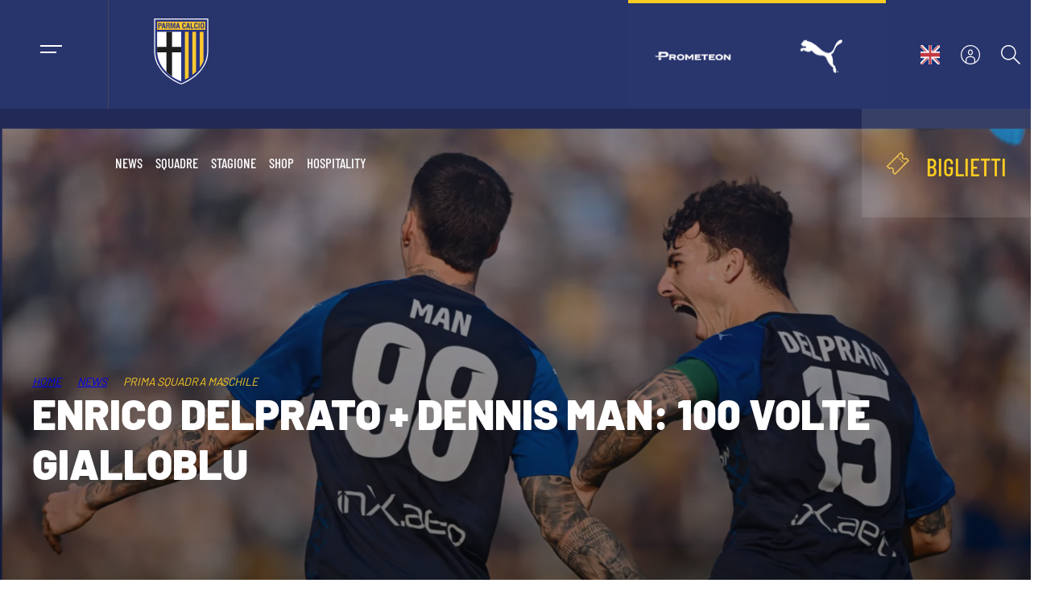

--- FILE ---
content_type: text/html; charset=UTF-8
request_url: https://www.parmacalcio1913.com/news/100-presenze-delprato-man/
body_size: 17051
content:
	<!DOCTYPE html>
					<html lang="it">
						<head>			<script>(function(w,d,s,l,i){w[l]=w[l]||[];w[l].push({"gtm.start": new Date().getTime(),event:"gtm.js"});var f=d.getElementsByTagName(s)[0], j=d.createElement(s),dl=l!="dataLayer"?"&l="+l:"";j.async=true;j.src= "https://www.googletagmanager.com/gtm.js?id="+i+dl;f.parentNode.insertBefore(j,f); })(window,document,"script","dataLayer","GTM-NZ64PR3F");</script>				<meta charset="UTF-8">
							<meta name="viewport" content="width=device-width, initial-scale=1.0">
							<meta http-equiv="X-UA-Compatible"		content="ie=edge">
							<meta property="og:site_name"			content="Parma Calcio 1913"		/>
							<meta property="og:url"					content="https://www.parmacalcio1913.com/news/100-presenze-delprato-man/"	/>
							<meta property="og:locale"				content="it_IT"	/>
							<meta property="og:type"				content="website"			/>
							<meta property="og:title"				content="ENRICO DELPRATO + DENNIS MAN: 100 VOLTE GIALLOBLU | Parma Calcio 1913"		/>
							<meta property="og:description"			content="Parma Calcio 1913"	/>
							<meta property="og:image"				content="https://www.parmacalcio1913.com/wp-content/uploads/_ogs/PsrPis_WM-056-20240306175947.webp"		/>
							<meta property="og:image:secure_url"	content="https://www.parmacalcio1913.com/wp-content/uploads/_ogs/PsrPis_WM-056-20240306175947.webp"		/>
							<meta property="og:image:width"			content="1200" />
							<meta property="og:image:height"		content="630" />
							<meta property="og:image:type"			content="image/png" />
							<meta name="msapplication-TileColor"	content="#29356d"				/>
							<meta name="theme-color"				content="#29356d"				/>
							<title>ENRICO DELPRATO + DENNIS MAN: 100 VOLTE GIALLOBLU | Parma Calcio 1913</title>
							<!-- <base href="https://www.parmacalcio1913.com"> --> 

							<link rel="apple-touch-icon" sizes="180x180"	href="https://www.parmacalcio1913.com/apple-touch-icon.png">
							<link rel="icon" type="image/png" sizes="32x32"	href="https://www.parmacalcio1913.com/favicon-32x32.png">
							<link rel="icon" type="image/png" sizes="16x16"	href="https://www.parmacalcio1913.com/favicon-16x16.png">
							<link rel="manifest"							href="https://www.parmacalcio1913.com/site.webmanifest">
							<link rel="mask-icon" color="#29356d"			href="https://www.parmacalcio1913.com/safari-pinned-tab.svg" >

							<link rel="stylesheet" href="https://www.parmacalcio1913.com/wp-content/themes/custom_theme/assets/css/main.css?r=6" />
							<link rel="stylesheet" href="https://www.parmacalcio1913.com/assets/libs/slick.css" />
							<link rel="stylesheet" href="https://www.parmacalcio1913.com/assets/libs/fancybox.css" /><meta name='robots' content='index, follow, max-image-preview:large, max-snippet:-1, max-video-preview:-1' />

	<!-- This site is optimized with the Yoast SEO plugin v25.5 - https://yoast.com/wordpress/plugins/seo/ -->
	<link rel="canonical" href="https://www.parmacalcio1913.com/news/100-presenze-delprato-man/" />
	<meta property="og:locale" content="it_IT" />
	<meta property="og:type" content="article" />
	<meta property="og:title" content="ENRICO DELPRATO + DENNIS MAN: 100 VOLTE GIALLOBLU - Parma Calcio 1913" />
	<meta property="og:description" content="[swp_content page_og_title=&#8221;ENRICO DELPRATO + DENNIS MAN: 100 VOLTE GIALLOBLU&#8221; page_og_description=&#8221;null&#8221; page_og_type=&#8221;null&#8221; page_og_image=&#8221;https://www.parmacalcio1913.com/wp-content/uploads/_ogs/PsrPis_WM-056-20240306175947.webp&#8221; page_keywords=&#8221;null&#8221; page_description=&#8221;null&#8221; page_on_app=&#8221;1&#8243; page_on_home=&#8221;1&#8243; news_cover=&#8221;https://www.parmacalcio1913.com/wp-content/uploads/_news/PsrPis_WM-056-20240306175947.webp&#8221; ][swp_wrapper id=&#8221;id&#8221; order=&#8221;1&#8243; name=&#8221;blocco 1&#8243; option_wrapper_color=&#8221;1&#8243; option_wrapper_image=&#8221;1&#8243; ][swp_hero_mini_news id=&#8221;0&#8243; type=&#8221;hero_mini_news&#8221; order=&#8221;1&#8243; name=&#8221;hero_mini_news&#8221; option_header_mini=&#8221;1&#8243; option_component_anchor=&#8221;null&#8221; option_component_padding=&#8221;[]&#8221; data_hero_title=&#8221;ENRICO DELPRATO + DENNIS MAN: 100 VOLTE GIALLOBLU&#8221; data_hero_image=&#8221;https://www.parmacalcio1913.com/wp-content/uploads/_heros/PsrPis_WM-056-20240306180528.webp&#8221; data_hero_image_responsive=&#8221;https://www.parmacalcio1913.com/wp-content/uploads/_heros/PsrPis_WM-056-20240306175947.webp&#8221; data_icon_image_alt=&#8221;null&#8221; ][/swp_hero_mini_news][swp_base_p id=&#8221;1&#8243; type=&#8221;base_p&#8221; order=&#8221;2&#8243; name=&#8221;base_p&#8221; option_component_anchor=&#8221;null&#8221; option_component_padding=&#8221;[]&#8221; data_box_title=&#8221;null&#8221; data_box_subtitle=&#8221;null&#8221; data_box_text=&#8221; Collecchio, 6 [&hellip;]" />
	<meta property="og:url" content="https://www.parmacalcio1913.com/news/100-presenze-delprato-man/" />
	<meta property="og:site_name" content="Parma Calcio 1913" />
	<meta property="article:publisher" content="https://www.facebook.com/parmacalcio1913/yoast" />
	<meta name="twitter:card" content="summary_large_image" />
	<meta name="twitter:label1" content="Tempo di lettura stimato" />
	<meta name="twitter:data1" content="3 minuti" />
	<script type="application/ld+json" class="yoast-schema-graph">{"@context":"https://schema.org","@graph":[{"@type":"WebPage","@id":"https://www.parmacalcio1913.com/news/100-presenze-delprato-man/","url":"https://www.parmacalcio1913.com/news/100-presenze-delprato-man/","name":"ENRICO DELPRATO + DENNIS MAN: 100 VOLTE GIALLOBLU - Parma Calcio 1913","isPartOf":{"@id":"https://www.parmacalcio1913.com/#website"},"datePublished":"2024-03-06T17:30:46+00:00","breadcrumb":{"@id":"https://www.parmacalcio1913.com/news/100-presenze-delprato-man/#breadcrumb"},"inLanguage":"it-IT","potentialAction":[{"@type":"ReadAction","target":["https://www.parmacalcio1913.com/news/100-presenze-delprato-man/"]}]},{"@type":"BreadcrumbList","@id":"https://www.parmacalcio1913.com/news/100-presenze-delprato-man/#breadcrumb","itemListElement":[{"@type":"ListItem","position":1,"name":"Home","item":"https://www.parmacalcio1913.com/"},{"@type":"ListItem","position":2,"name":"News","item":"https://www.parmacalcio1913.com/news/"},{"@type":"ListItem","position":3,"name":"ENRICO DELPRATO + DENNIS MAN: 100 VOLTE GIALLOBLU"}]},{"@type":"WebSite","@id":"https://www.parmacalcio1913.com/#website","url":"https://www.parmacalcio1913.com/","name":"Parma Calcio 1913","description":"","publisher":{"@id":"https://www.parmacalcio1913.com/#organization"},"potentialAction":[{"@type":"SearchAction","target":{"@type":"EntryPoint","urlTemplate":"https://www.parmacalcio1913.com/?s={search_term_string}"},"query-input":{"@type":"PropertyValueSpecification","valueRequired":true,"valueName":"search_term_string"}}],"inLanguage":"it-IT"},{"@type":"Organization","@id":"https://www.parmacalcio1913.com/#organization","name":"Parma Calcio 1913","url":"https://www.parmacalcio1913.com/","logo":{"@type":"ImageObject","inLanguage":"it-IT","@id":"https://www.parmacalcio1913.com/#/schema/logo/image/","url":"https://www.parmacalcio1913.com/wp-content/uploads/2023/04/parma_logo.svg","contentUrl":"https://www.parmacalcio1913.com/wp-content/uploads/2023/04/parma_logo.svg","width":67.255,"height":82.323,"caption":"Parma Calcio 1913"},"image":{"@id":"https://www.parmacalcio1913.com/#/schema/logo/image/"},"sameAs":["https://www.facebook.com/parmacalcio1913/yoast","https://www.tiktok.com/@parmacalcio1913/yoast","https://www.instagram.com/parmacalcio1913/yoast","https://it.linkedin.com/company/parma-calcio-1913/yoast","https://www.youtube.com/c/ParmaCalcio1913/yoast","https://www.threads.net/@parmacalcio1913/yoast"]}]}</script>
	<!-- / Yoast SEO plugin. -->


<link rel="alternate" type="application/rss+xml" title="Parma Calcio 1913 &raquo; ENRICO DELPRATO + DENNIS MAN: 100 VOLTE GIALLOBLU Feed dei commenti" href="https://www.parmacalcio1913.com/news/100-presenze-delprato-man/feed/" />
<style id='wp-emoji-styles-inline-css' type='text/css'>

	img.wp-smiley, img.emoji {
		display: inline !important;
		border: none !important;
		box-shadow: none !important;
		height: 1em !important;
		width: 1em !important;
		margin: 0 0.07em !important;
		vertical-align: -0.1em !important;
		background: none !important;
		padding: 0 !important;
	}
</style>
<link rel='stylesheet' id='wp-block-library-css' href='https://www.parmacalcio1913.com/wp-includes/css/dist/block-library/style.min.css?ver=6.6.4' type='text/css' media='all' />
<style id='safe-svg-svg-icon-style-inline-css' type='text/css'>
.safe-svg-cover{text-align:center}.safe-svg-cover .safe-svg-inside{display:inline-block;max-width:100%}.safe-svg-cover svg{fill:currentColor;height:100%;max-height:100%;max-width:100%;width:100%}

</style>
<style id='classic-theme-styles-inline-css' type='text/css'>
/*! This file is auto-generated */
.wp-block-button__link{color:#fff;background-color:#32373c;border-radius:9999px;box-shadow:none;text-decoration:none;padding:calc(.667em + 2px) calc(1.333em + 2px);font-size:1.125em}.wp-block-file__button{background:#32373c;color:#fff;text-decoration:none}
</style>
<style id='global-styles-inline-css' type='text/css'>
:root{--wp--preset--aspect-ratio--square: 1;--wp--preset--aspect-ratio--4-3: 4/3;--wp--preset--aspect-ratio--3-4: 3/4;--wp--preset--aspect-ratio--3-2: 3/2;--wp--preset--aspect-ratio--2-3: 2/3;--wp--preset--aspect-ratio--16-9: 16/9;--wp--preset--aspect-ratio--9-16: 9/16;--wp--preset--color--black: #000000;--wp--preset--color--cyan-bluish-gray: #abb8c3;--wp--preset--color--white: #ffffff;--wp--preset--color--pale-pink: #f78da7;--wp--preset--color--vivid-red: #cf2e2e;--wp--preset--color--luminous-vivid-orange: #ff6900;--wp--preset--color--luminous-vivid-amber: #fcb900;--wp--preset--color--light-green-cyan: #7bdcb5;--wp--preset--color--vivid-green-cyan: #00d084;--wp--preset--color--pale-cyan-blue: #8ed1fc;--wp--preset--color--vivid-cyan-blue: #0693e3;--wp--preset--color--vivid-purple: #9b51e0;--wp--preset--gradient--vivid-cyan-blue-to-vivid-purple: linear-gradient(135deg,rgba(6,147,227,1) 0%,rgb(155,81,224) 100%);--wp--preset--gradient--light-green-cyan-to-vivid-green-cyan: linear-gradient(135deg,rgb(122,220,180) 0%,rgb(0,208,130) 100%);--wp--preset--gradient--luminous-vivid-amber-to-luminous-vivid-orange: linear-gradient(135deg,rgba(252,185,0,1) 0%,rgba(255,105,0,1) 100%);--wp--preset--gradient--luminous-vivid-orange-to-vivid-red: linear-gradient(135deg,rgba(255,105,0,1) 0%,rgb(207,46,46) 100%);--wp--preset--gradient--very-light-gray-to-cyan-bluish-gray: linear-gradient(135deg,rgb(238,238,238) 0%,rgb(169,184,195) 100%);--wp--preset--gradient--cool-to-warm-spectrum: linear-gradient(135deg,rgb(74,234,220) 0%,rgb(151,120,209) 20%,rgb(207,42,186) 40%,rgb(238,44,130) 60%,rgb(251,105,98) 80%,rgb(254,248,76) 100%);--wp--preset--gradient--blush-light-purple: linear-gradient(135deg,rgb(255,206,236) 0%,rgb(152,150,240) 100%);--wp--preset--gradient--blush-bordeaux: linear-gradient(135deg,rgb(254,205,165) 0%,rgb(254,45,45) 50%,rgb(107,0,62) 100%);--wp--preset--gradient--luminous-dusk: linear-gradient(135deg,rgb(255,203,112) 0%,rgb(199,81,192) 50%,rgb(65,88,208) 100%);--wp--preset--gradient--pale-ocean: linear-gradient(135deg,rgb(255,245,203) 0%,rgb(182,227,212) 50%,rgb(51,167,181) 100%);--wp--preset--gradient--electric-grass: linear-gradient(135deg,rgb(202,248,128) 0%,rgb(113,206,126) 100%);--wp--preset--gradient--midnight: linear-gradient(135deg,rgb(2,3,129) 0%,rgb(40,116,252) 100%);--wp--preset--font-size--small: 13px;--wp--preset--font-size--medium: 20px;--wp--preset--font-size--large: 36px;--wp--preset--font-size--x-large: 42px;--wp--preset--spacing--20: 0.44rem;--wp--preset--spacing--30: 0.67rem;--wp--preset--spacing--40: 1rem;--wp--preset--spacing--50: 1.5rem;--wp--preset--spacing--60: 2.25rem;--wp--preset--spacing--70: 3.38rem;--wp--preset--spacing--80: 5.06rem;--wp--preset--shadow--natural: 6px 6px 9px rgba(0, 0, 0, 0.2);--wp--preset--shadow--deep: 12px 12px 50px rgba(0, 0, 0, 0.4);--wp--preset--shadow--sharp: 6px 6px 0px rgba(0, 0, 0, 0.2);--wp--preset--shadow--outlined: 6px 6px 0px -3px rgba(255, 255, 255, 1), 6px 6px rgba(0, 0, 0, 1);--wp--preset--shadow--crisp: 6px 6px 0px rgba(0, 0, 0, 1);}:where(.is-layout-flex){gap: 0.5em;}:where(.is-layout-grid){gap: 0.5em;}body .is-layout-flex{display: flex;}.is-layout-flex{flex-wrap: wrap;align-items: center;}.is-layout-flex > :is(*, div){margin: 0;}body .is-layout-grid{display: grid;}.is-layout-grid > :is(*, div){margin: 0;}:where(.wp-block-columns.is-layout-flex){gap: 2em;}:where(.wp-block-columns.is-layout-grid){gap: 2em;}:where(.wp-block-post-template.is-layout-flex){gap: 1.25em;}:where(.wp-block-post-template.is-layout-grid){gap: 1.25em;}.has-black-color{color: var(--wp--preset--color--black) !important;}.has-cyan-bluish-gray-color{color: var(--wp--preset--color--cyan-bluish-gray) !important;}.has-white-color{color: var(--wp--preset--color--white) !important;}.has-pale-pink-color{color: var(--wp--preset--color--pale-pink) !important;}.has-vivid-red-color{color: var(--wp--preset--color--vivid-red) !important;}.has-luminous-vivid-orange-color{color: var(--wp--preset--color--luminous-vivid-orange) !important;}.has-luminous-vivid-amber-color{color: var(--wp--preset--color--luminous-vivid-amber) !important;}.has-light-green-cyan-color{color: var(--wp--preset--color--light-green-cyan) !important;}.has-vivid-green-cyan-color{color: var(--wp--preset--color--vivid-green-cyan) !important;}.has-pale-cyan-blue-color{color: var(--wp--preset--color--pale-cyan-blue) !important;}.has-vivid-cyan-blue-color{color: var(--wp--preset--color--vivid-cyan-blue) !important;}.has-vivid-purple-color{color: var(--wp--preset--color--vivid-purple) !important;}.has-black-background-color{background-color: var(--wp--preset--color--black) !important;}.has-cyan-bluish-gray-background-color{background-color: var(--wp--preset--color--cyan-bluish-gray) !important;}.has-white-background-color{background-color: var(--wp--preset--color--white) !important;}.has-pale-pink-background-color{background-color: var(--wp--preset--color--pale-pink) !important;}.has-vivid-red-background-color{background-color: var(--wp--preset--color--vivid-red) !important;}.has-luminous-vivid-orange-background-color{background-color: var(--wp--preset--color--luminous-vivid-orange) !important;}.has-luminous-vivid-amber-background-color{background-color: var(--wp--preset--color--luminous-vivid-amber) !important;}.has-light-green-cyan-background-color{background-color: var(--wp--preset--color--light-green-cyan) !important;}.has-vivid-green-cyan-background-color{background-color: var(--wp--preset--color--vivid-green-cyan) !important;}.has-pale-cyan-blue-background-color{background-color: var(--wp--preset--color--pale-cyan-blue) !important;}.has-vivid-cyan-blue-background-color{background-color: var(--wp--preset--color--vivid-cyan-blue) !important;}.has-vivid-purple-background-color{background-color: var(--wp--preset--color--vivid-purple) !important;}.has-black-border-color{border-color: var(--wp--preset--color--black) !important;}.has-cyan-bluish-gray-border-color{border-color: var(--wp--preset--color--cyan-bluish-gray) !important;}.has-white-border-color{border-color: var(--wp--preset--color--white) !important;}.has-pale-pink-border-color{border-color: var(--wp--preset--color--pale-pink) !important;}.has-vivid-red-border-color{border-color: var(--wp--preset--color--vivid-red) !important;}.has-luminous-vivid-orange-border-color{border-color: var(--wp--preset--color--luminous-vivid-orange) !important;}.has-luminous-vivid-amber-border-color{border-color: var(--wp--preset--color--luminous-vivid-amber) !important;}.has-light-green-cyan-border-color{border-color: var(--wp--preset--color--light-green-cyan) !important;}.has-vivid-green-cyan-border-color{border-color: var(--wp--preset--color--vivid-green-cyan) !important;}.has-pale-cyan-blue-border-color{border-color: var(--wp--preset--color--pale-cyan-blue) !important;}.has-vivid-cyan-blue-border-color{border-color: var(--wp--preset--color--vivid-cyan-blue) !important;}.has-vivid-purple-border-color{border-color: var(--wp--preset--color--vivid-purple) !important;}.has-vivid-cyan-blue-to-vivid-purple-gradient-background{background: var(--wp--preset--gradient--vivid-cyan-blue-to-vivid-purple) !important;}.has-light-green-cyan-to-vivid-green-cyan-gradient-background{background: var(--wp--preset--gradient--light-green-cyan-to-vivid-green-cyan) !important;}.has-luminous-vivid-amber-to-luminous-vivid-orange-gradient-background{background: var(--wp--preset--gradient--luminous-vivid-amber-to-luminous-vivid-orange) !important;}.has-luminous-vivid-orange-to-vivid-red-gradient-background{background: var(--wp--preset--gradient--luminous-vivid-orange-to-vivid-red) !important;}.has-very-light-gray-to-cyan-bluish-gray-gradient-background{background: var(--wp--preset--gradient--very-light-gray-to-cyan-bluish-gray) !important;}.has-cool-to-warm-spectrum-gradient-background{background: var(--wp--preset--gradient--cool-to-warm-spectrum) !important;}.has-blush-light-purple-gradient-background{background: var(--wp--preset--gradient--blush-light-purple) !important;}.has-blush-bordeaux-gradient-background{background: var(--wp--preset--gradient--blush-bordeaux) !important;}.has-luminous-dusk-gradient-background{background: var(--wp--preset--gradient--luminous-dusk) !important;}.has-pale-ocean-gradient-background{background: var(--wp--preset--gradient--pale-ocean) !important;}.has-electric-grass-gradient-background{background: var(--wp--preset--gradient--electric-grass) !important;}.has-midnight-gradient-background{background: var(--wp--preset--gradient--midnight) !important;}.has-small-font-size{font-size: var(--wp--preset--font-size--small) !important;}.has-medium-font-size{font-size: var(--wp--preset--font-size--medium) !important;}.has-large-font-size{font-size: var(--wp--preset--font-size--large) !important;}.has-x-large-font-size{font-size: var(--wp--preset--font-size--x-large) !important;}
:where(.wp-block-post-template.is-layout-flex){gap: 1.25em;}:where(.wp-block-post-template.is-layout-grid){gap: 1.25em;}
:where(.wp-block-columns.is-layout-flex){gap: 2em;}:where(.wp-block-columns.is-layout-grid){gap: 2em;}
:root :where(.wp-block-pullquote){font-size: 1.5em;line-height: 1.6;}
</style>
<link rel='stylesheet' id='wpml-legacy-horizontal-list-0-css' href='https://www.parmacalcio1913.com/wp-content/plugins/sitepress-multilingual-cms/templates/language-switchers/legacy-list-horizontal/style.min.css?ver=1' type='text/css' media='all' />
<style id='wpml-legacy-horizontal-list-0-inline-css' type='text/css'>
.wpml-ls-statics-footer a, .wpml-ls-statics-footer .wpml-ls-sub-menu a, .wpml-ls-statics-footer .wpml-ls-sub-menu a:link, .wpml-ls-statics-footer li:not(.wpml-ls-current-language) .wpml-ls-link, .wpml-ls-statics-footer li:not(.wpml-ls-current-language) .wpml-ls-link:link {color:#444444;background-color:#ffffff;}.wpml-ls-statics-footer .wpml-ls-sub-menu a:hover,.wpml-ls-statics-footer .wpml-ls-sub-menu a:focus, .wpml-ls-statics-footer .wpml-ls-sub-menu a:link:hover, .wpml-ls-statics-footer .wpml-ls-sub-menu a:link:focus {color:#000000;background-color:#eeeeee;}.wpml-ls-statics-footer .wpml-ls-current-language > a {color:#444444;background-color:#ffffff;}.wpml-ls-statics-footer .wpml-ls-current-language:hover>a, .wpml-ls-statics-footer .wpml-ls-current-language>a:focus {color:#000000;background-color:#eeeeee;}
</style>
<script type="text/javascript" src="https://www.parmacalcio1913.com/wp-includes/js/jquery/jquery.min.js?ver=3.7.1" id="jquery-core-js"></script>
<script type="text/javascript" src="https://www.parmacalcio1913.com/wp-includes/js/jquery/jquery-migrate.min.js?ver=3.4.1" id="jquery-migrate-js"></script>
<script type="text/javascript" id="wpml-cookie-js-extra">
/* <![CDATA[ */
var wpml_cookies = {"wp-wpml_current_language":{"value":"it","expires":1,"path":"\/"}};
var wpml_cookies = {"wp-wpml_current_language":{"value":"it","expires":1,"path":"\/"}};
/* ]]> */
</script>
<script type="text/javascript" src="https://www.parmacalcio1913.com/wp-content/plugins/sitepress-multilingual-cms/res/js/cookies/language-cookie.js?ver=486900" id="wpml-cookie-js" defer="defer" data-wp-strategy="defer"></script>
<script type="text/javascript" id="ai-js-js-extra">
/* <![CDATA[ */
var MyAjax = {"ajaxurl":"https:\/\/www.parmacalcio1913.com\/wp-admin\/admin-ajax.php","security":"317bf6a966"};
/* ]]> */
</script>
<script type="text/javascript" src="https://www.parmacalcio1913.com/wp-content/plugins/advanced-iframe/js/ai.min.js?ver=1" id="ai-js-js"></script>
<link rel="https://api.w.org/" href="https://www.parmacalcio1913.com/wp-json/" /><link rel="alternate" title="JSON" type="application/json" href="https://www.parmacalcio1913.com/wp-json/wp/v2/pr_news/29238" /><link rel="EditURI" type="application/rsd+xml" title="RSD" href="https://www.parmacalcio1913.com/xmlrpc.php?rsd" />
<meta name="generator" content="WordPress 6.6.4" />
<link rel='shortlink' href='https://www.parmacalcio1913.com/?p=29238' />
<link rel="alternate" title="oEmbed (JSON)" type="application/json+oembed" href="https://www.parmacalcio1913.com/wp-json/oembed/1.0/embed?url=https%3A%2F%2Fwww.parmacalcio1913.com%2Fnews%2F100-presenze-delprato-man%2F" />
<link rel="alternate" title="oEmbed (XML)" type="text/xml+oembed" href="https://www.parmacalcio1913.com/wp-json/oembed/1.0/embed?url=https%3A%2F%2Fwww.parmacalcio1913.com%2Fnews%2F100-presenze-delprato-man%2F&#038;format=xml" />
<meta name="generator" content="WPML ver:4.8.6 stt:1,27;" />
<style type="text/css">h1 { color: #000000; }</style>
<!-- Meta Pixel Code -->
<script type='text/javascript'>
!function(f,b,e,v,n,t,s){if(f.fbq)return;n=f.fbq=function(){n.callMethod?
n.callMethod.apply(n,arguments):n.queue.push(arguments)};if(!f._fbq)f._fbq=n;
n.push=n;n.loaded=!0;n.version='2.0';n.queue=[];t=b.createElement(e);t.async=!0;
t.src=v;s=b.getElementsByTagName(e)[0];s.parentNode.insertBefore(t,s)}(window,
document,'script','https://connect.facebook.net/en_US/fbevents.js');
</script>
<!-- End Meta Pixel Code -->
<script type='text/javascript'>var url = window.location.origin + '?ob=open-bridge';
            fbq('set', 'openbridge', '179522537373799', url);
fbq('init', '179522537373799', {}, {
    "agent": "wordpress-6.6.4-4.1.5"
})</script><script type='text/javascript'>
    fbq('track', 'PageView', []);
  </script>		<style type="text/css" id="wp-custom-css">
			@media (min-width: 1200px){
	div.wrapper.headline>section.headline>div.content._boxed>div.col.left>h2{
		max-width:90%;
	}
}
header>div.header_full>div.top_shop>a.shop{
	text-decoration:none;
	    display: flex;
    align-items: center;
    padding: 0 30px;
}
header>div.header_full>div.top_shop>a.shop>span{
	    height: auto;
    margin-right: 0;
    line-height: 1;
    padding-top: 8px;
}
/* ul{
	#menu-item-4524,#menu-item-2917{
		display:none;
	}
} */		</style>
		
		<style>
			html, body {
				font-family: system-ui , sans-serif ;
				color: #fff;
				}
		</style>
				<meta name="generator" content="WP Rocket 3.20.3" data-wpr-features="wpr_preload_links wpr_desktop" /></head>
						<body class=" ">
							<noscript><iframe src="https://www.googletagmanager.com/ns.html?id=GTM-NZ64PR3F"height="0" width="0" style="display:none;visibility:hidden"></iframe></noscript>
							<header data-rocket-location-hash="a958a4e02512def1962799edcb763194">
								<!-- ................................................................ responsive -->
								<div data-rocket-location-hash="8acea5979737c831e6bfa656cac870c5" class="header_responsive">
									<!-- ................................ responsive menu top -->
									<div data-rocket-location-hash="e6bb1ca9a3c878150328b3b506cfdeda" class="main_top">
										<div class="top_left">
											<button class="menu_opener">
												<span></span>
												<span></span>
											</button>
										</div>
										<div class="top_mid">
											<a href="https://www.parmacalcio1913.com">
												<img src="https://www.parmacalcio1913.com/wp-content/uploads/2023/04/parma_logo.svg">
											</a>
										</div>
										<div class="top_right">
											<a href="https://www.parmacalcio1913.com/area-riservata">
												<img src="https://www.parmacalcio1913.com/assets/img/icons/ico_user.svg"></a>
											</a>
										</div>
									</div>
									<!-- ................................ responsive menu mid -->
									<div data-rocket-location-hash="1ab86ac20ebac79671b8cbdbe8e57e23" class="main_mid">
										<div class="search_box">
											<input type="text" placeholder="cerca nel sito">
											<img src="https://www.parmacalcio1913.com/assets/img/icons/ico_search.svg"></a>
										</div>
										<div data-rocket-location-hash="49aee98b88938c15dc195f93705fedca" class="menu"><div class="menu-menu_responsive_it-container"><ul id="menu-menu_responsive_it" class="parma_menu_responsive"><li id="menu-item-1043" class="menu-item menu-item-type-custom menu-item-object-custom menu-item-1043"><a href="https://www.parmacalcio1913.com/news/">news</a></li>
<li id="menu-item-1044" class="menu-item menu-item-type-custom menu-item-object-custom menu-item-has-children menu-item-1044"><a href="#">squadre</a>
<ul class="sub-menu">
	<li id="menu-item-1058" class="menu-item menu-item-type-custom menu-item-object-custom menu-item-1058"><a href="https://www.parmacalcio1913.com/prima-squadra-maschile/">prima squadra maschile</a></li>
	<li id="menu-item-1059" class="menu-item menu-item-type-custom menu-item-object-custom menu-item-1059"><a href="https://www.parmacalcio1913.com/prima-squadra-femminile/">prima squadra femminile</a></li>
	<li id="menu-item-1060" class="menu-item menu-item-type-custom menu-item-object-custom menu-item-1060"><a href="https://www.parmacalcio1913.com/giovanili/">giovanile maschile</a></li>
	<li id="menu-item-1061" class="menu-item menu-item-type-custom menu-item-object-custom menu-item-1061"><a href="https://www.parmacalcio1913.com/giovanili-femminili/">giovanile femminile</a></li>
</ul>
</li>
<li id="menu-item-1045" class="menu-item menu-item-type-custom menu-item-object-custom menu-item-has-children menu-item-1045"><a href="#">stagione</a>
<ul class="sub-menu">
	<li id="menu-item-6343" class="menu-item menu-item-type-custom menu-item-object-custom menu-item-6343"><a href="https://www.parmacalcio1913.com/calendario/">maschile</a></li>
	<li id="menu-item-6344" class="menu-item menu-item-type-custom menu-item-object-custom menu-item-6344"><a href="https://www.parmacalcio1913.com/calendario-femminile/">femminile</a></li>
</ul>
</li>
<li id="menu-item-1046" class="menu-item menu-item-type-custom menu-item-object-custom menu-item-has-children menu-item-1046"><a href="#">biglietti</a>
<ul class="sub-menu">
	<li id="menu-item-1051" class="menu-item menu-item-type-custom menu-item-object-custom menu-item-1051"><a href="https://www.parmacalcio1913.com/tickets/">Info acquisto biglietti</a></li>
	<li id="menu-item-66495" class="menu-item menu-item-type-post_type menu-item-object-page menu-item-66495"><a href="https://www.parmacalcio1913.com/museum-club-experience/">Museum Club Experience</a></li>
	<li id="menu-item-1054" class="menu-item menu-item-type-custom menu-item-object-custom menu-item-1054"><a href="https://www.parmacalcio1913.com/biglietteria/tardini-card">Tardini Card</a></li>
	<li id="menu-item-1055" class="menu-item menu-item-type-custom menu-item-object-custom menu-item-1055"><a href="https://www.parmacalcio1913.com/biglietteria/accrediti">Informazioni accrediti</a></li>
	<li id="menu-item-1052" class="menu-item menu-item-type-custom menu-item-object-custom menu-item-1052"><a href="https://www.parmacalcio1913.com/biglietteria/calendario-trasferte/">trasferte</a></li>
	<li id="menu-item-51078" class="menu-item menu-item-type-post_type menu-item-object-page menu-item-51078"><a href="https://www.parmacalcio1913.com/ticketgiftcard/">Ticket Gift Card</a></li>
</ul>
</li>
<li id="menu-item-1047" class="menu-item menu-item-type-custom menu-item-object-custom menu-item-1047"><a href="https://shop.parmacalcio1913.com/">shop</a></li>
<li id="menu-item-72006" class="menu-item menu-item-type-custom menu-item-object-custom menu-item-has-children menu-item-72006"><a href="#">Hospitality</a>
<ul class="sub-menu">
	<li id="menu-item-72009" class="menu-item menu-item-type-post_type menu-item-object-page menu-item-72009"><a href="https://www.parmacalcio1913.com/hospitality/">Hospitality</a></li>
	<li id="menu-item-72008" class="menu-item menu-item-type-post_type menu-item-object-page menu-item-72008"><a href="https://www.parmacalcio1913.com/museum-club-experience/">Museum Club Experience</a></li>
</ul>
</li>
<li id="menu-item-6510" class="menu-item menu-item-type-custom menu-item-object-custom menu-item-6510"><a href="https://www.parmacalcio1913.com/e-sports/">esports</a></li>
<li id="menu-item-1048" class="menu-item menu-item-type-custom menu-item-object-custom menu-item-has-children menu-item-1048"><a href="#">Il club</a>
<ul class="sub-menu">
	<li id="menu-item-6329" class="menu-item menu-item-type-custom menu-item-object-custom menu-item-6329"><a href="https://www.parmacalcio1913.com/organigramma/">organigramma</a></li>
	<li id="menu-item-1049" class="menu-item menu-item-type-custom menu-item-object-custom menu-item-1049"><a href="https://www.parmacalcio1913.com/la-storia-del-club-crociato/">storia</a></li>
	<li id="menu-item-1050" class="menu-item menu-item-type-custom menu-item-object-custom menu-item-1050"><a href="https://www.parmacalcio1913.com/mutti-training-center/">mutti training center</a></li>
	<li id="menu-item-6638" class="menu-item menu-item-type-custom menu-item-object-custom menu-item-6638"><a href="https://www.parmacalcio1913.com/store/">Store</a></li>
	<li id="menu-item-6328" class="menu-item menu-item-type-custom menu-item-object-custom menu-item-6328"><a href="https://www.parmacalcio1913.com/museo/">museo</a></li>
	<li id="menu-item-6330" class="menu-item menu-item-type-custom menu-item-object-custom menu-item-6330"><a href="https://www.parmacalcio1913.com/supporters-liaison-officer-slo/">slo</a></li>
	<li id="menu-item-6332" class="menu-item menu-item-type-custom menu-item-object-custom menu-item-6332"><a href="https://www.parmacalcio1913.com/lavora-con-noi/">lavora con noi</a></li>
	<li id="menu-item-6331" class="menu-item menu-item-type-custom menu-item-object-custom menu-item-6331"><a href="https://www.parmacalcio1913.com/informativa-finanziaria-parma-calcio-1913/">informativa finanziaria</a></li>
</ul>
</li>
<li id="menu-item-6327" class="menu-item menu-item-type-custom menu-item-object-custom menu-item-6327"><a href="https://www.parmacalcio1913.com/flash-news/">flash news</a></li>
<li id="menu-item-6333" class="menu-item menu-item-type-custom menu-item-object-custom menu-item-6333"><a href="https://www.parmacalcio1913.com/stadio-tardini/">stadio Tardini</a></li>
<li id="menu-item-6334" class="menu-item menu-item-type-custom menu-item-object-custom menu-item-6334"><a href="https://www.parmacalcio1913.com/media/">media</a></li>
<li id="menu-item-6336" class="menu-item menu-item-type-custom menu-item-object-custom menu-item-6336"><a href="https://www.parmacalcio1913.com/corporate-social-responsability/">csr</a></li>
<li id="menu-item-19859" class="menu-item menu-item-type-post_type menu-item-object-page menu-item-19859"><a href="https://www.parmacalcio1913.com/academy/">Academy</a></li>
<li id="menu-item-6337" class="menu-item menu-item-type-custom menu-item-object-custom menu-item-6337"><a href="https://www.parmacalcio1913.com/legends/">legends</a></li>
<li id="menu-item-41577" class="menu-item menu-item-type-custom menu-item-object-custom menu-item-41577"><a href="https://www.parmacalcio1913.com/sponsor/">Partner</a></li>
</ul></div>							</div>
										<div class="languages">
											<!--
											<p>select language</p>
											-->
											<div class="flags">
												<a class="flag_switcher it" href="#"><img src="https://www.parmacalcio1913.com/assets/img/flag_it.png"></a>
												<a class="flag_switcher en" href="https://www.parmacalcio1913.com/en/main-news/100-presenze-delprato-man/"><img src="https://www.parmacalcio1913.com/assets/img/flag_en.png"></a>
											</div>
										</div>
										<div class="sponsors">
											<a href="https://www.prometeon.com/" target="_blank" title="Prometeon"><img src="https://www.parmacalcio1913.com/wp-content/uploads/_news/01-Prometeon-2-20231102172557.png"></a>
											<a href="https://www.puma.com" target="_blank" title="Forever Faster"><img src="https://www.parmacalcio1913.com/wp-content/uploads/_news/02-Puma-2-20231102172659.png"></a>
										</div>
									</div>
								</div>
								<!-- ................................................................ top bar -->
								<div data-rocket-location-hash="e6008879703fad444344531d384f49f9" class="header_full">
									<!-- ................................ menu opener -->
									<div data-rocket-location-hash="81465fcb0864f808845328157fc7ea3b" class="top_opener">
										<button class="menu_opener">
											<span></span>
											<span></span>
										</button>
									</div>
									<!-- ................................ top actions -->
									<div data-rocket-location-hash="656ede9470a6d7d8b82083b875d34ce4" class="top_actions">
										<ul>
											<li><a class="flag_switcher en" href="https://www.parmacalcio1913.com/en/main-news/100-presenze-delprato-man/"><img src="https://www.parmacalcio1913.com/assets/img/flag_en.png"></a>
											<li><a href="https://www.parmacalcio1913.com/area-riservata"><img src="https://www.parmacalcio1913.com/assets/img/icons/ico_user.svg"></a></li>
											<li><a href="#" id="btn_search"><img src="https://www.parmacalcio1913.com/assets/img/icons/ico_search.svg"></a></li>
										</ul>
									</div>
									<!-- ................................ top sponsors -->
									<div data-rocket-location-hash="3d8f681f8a91ff36177928e24e195f11" class="top_sponsors">
										<a class="sponsor sponsor_1"	href="//www.prometeon.com"				target="_blank"><img src="https://www.parmacalcio1913.com/wp-content/uploads/2023/04/top_sponsor_prometeon.png"></a>
										<a class="sponsor sponsor_2"	href="//www.puma.com"					target="_blank"><img src="https://www.parmacalcio1913.com/wp-content/uploads/2023/04/top_sponsor_puma.png"></a>
									</div>
									<!-- ................................ top menu -->
									<div data-rocket-location-hash="4f5c69a8ea301f7218581859280ab4e0" class="top_commands">
										<div class="top_logo">
											<a href="https://www.parmacalcio1913.com">
												<img src="https://www.parmacalcio1913.com/wp-content/uploads/2023/04/parma_logo.svg">
											</a>
										</div>
										<div class="top_menu"><div class="menu-menu_top_it-container"><ul id="menu-menu_top_it" class="parma_menu_top"><li id="menu-item-8" class="menu-item menu-item-type-custom menu-item-object-custom menu-item-8"><a href="https://www.parmacalcio1913.com/news/">News</a></li>
<li id="menu-item-9" class="menu-item menu-item-type-custom menu-item-object-custom menu-item-has-children menu-item-9"><a href="#">Squadre</a>
<ul class="sub-menu">
	<li id="menu-item-1032" class="menu-item menu-item-type-custom menu-item-object-custom menu-item-1032"><a href="https://www.parmacalcio1913.com/prima-squadra-maschile/">prima squadra maschile</a></li>
	<li id="menu-item-1033" class="menu-item menu-item-type-custom menu-item-object-custom menu-item-1033"><a href="https://www.parmacalcio1913.com/prima-squadra-femminile/">prima squadra femminile</a></li>
	<li id="menu-item-1034" class="menu-item menu-item-type-custom menu-item-object-custom menu-item-1034"><a href="https://www.parmacalcio1913.com/giovanili/">Giovanili Maschili</a></li>
	<li id="menu-item-4123" class="menu-item menu-item-type-custom menu-item-object-custom menu-item-4123"><a href="https://www.parmacalcio1913.com/giovanili-femminili/">Giovanili Femminili</a></li>
	<li id="menu-item-27830" class="menu-item menu-item-type-post_type menu-item-object-page menu-item-27830"><a href="https://www.parmacalcio1913.com/e-sports/">Esports</a></li>
</ul>
</li>
<li id="menu-item-4524" class="menu-item menu-item-type-custom menu-item-object-custom menu-item-has-children menu-item-4524"><a href="#">Stagione</a>
<ul class="sub-menu">
	<li id="menu-item-4622" class="menu-item menu-item-type-custom menu-item-object-custom menu-item-4622"><a href="https://www.parmacalcio1913.com/calendario/">Prima Squadra Maschile</a></li>
	<li id="menu-item-4623" class="menu-item menu-item-type-custom menu-item-object-custom menu-item-4623"><a href="https://www.parmacalcio1913.com/calendario-femminile/">Prima squadra Femminile</a></li>
</ul>
</li>
<li id="menu-item-7" class="menu-item menu-item-type-custom menu-item-object-custom menu-item-7"><a href="https://shop.parmacalcio1913.com/?utm_source=sito_ParmaCalcio1913&#038;utm_medium=menu_ITA&#038;utm_campaign=sitoistituzionale&#038;utm_id=6688">Shop</a></li>
<li id="menu-item-72005" class="menu-item menu-item-type-custom menu-item-object-custom menu-item-has-children menu-item-72005"><a href="#">Hospitality</a>
<ul class="sub-menu">
	<li id="menu-item-72007" class="menu-item menu-item-type-custom menu-item-object-custom menu-item-72007"><a href="https://www.parmacalcio1913.com/hospitality/">Hospitality</a></li>
	<li id="menu-item-72010" class="menu-item menu-item-type-custom menu-item-object-custom menu-item-72010"><a href="https://www.parmacalcio1913.com/museum-club-experience/">Museum Club Experience</a></li>
</ul>
</li>
</ul></div>							</div>
									</div>
									<!-- ................................ top sponsors -->
									<div data-rocket-location-hash="4da21e34f518eabd501336e7afa86022" class="top_shop">
										<a class="shop" href="//shop.parmacalcio1913.com/it/" target="_blank">
											<img src="https://www.parmacalcio1913.com/assets/img/ico_tickets.png">
											<span>biglietti</span><div class="menu-menu_tickets_it-container"><ul id="menu-menu_tickets_it" class="parma_menu_tickets"><li id="menu-item-1275" class="menu-item menu-item-type-custom menu-item-object-custom menu-item-1275"><a href="https://www.parmacalcio1913.com/tickets/">Info acquisto biglietti</a></li>
<li id="menu-item-1038" class="menu-item menu-item-type-custom menu-item-object-custom menu-item-1038"><a href="https://www.parmacalcio1913.com/tardini-card-2/">Tardini Card</a></li>
<li id="menu-item-5081" class="menu-item menu-item-type-custom menu-item-object-custom menu-item-5081"><a href="https://www.parmacalcio1913.com/biglietteria/accrediti/">Informazioni accrediti</a></li>
<li id="menu-item-51077" class="menu-item menu-item-type-post_type menu-item-object-page menu-item-51077"><a href="https://www.parmacalcio1913.com/ticketgiftcard/">Ticket Gift Card</a></li>
</ul></div>							</a>
									</div>
								</div>
								<!-- ................................ whole menu -->
								<div data-rocket-location-hash="6face2dca0d572def63de5eb15b68e74" class="menu_holder">
									<nav class="main_menu"><div class="menu-menu_main_it-container"><ul id="menu-menu_main_it" class="parma_menu"><li id="menu-item-2432" class="menu-item menu-item-type-custom menu-item-object-custom menu-item-2432"><a href="https://www.parmacalcio1913.com/flash-news/">Flash News</a></li>
<li id="menu-item-11" class="menu-item menu-item-type-custom menu-item-object-custom menu-item-has-children menu-item-11"><a>Il Club</a>
<ul class="sub-menu">
	<li id="menu-item-2425" class="menu-item menu-item-type-custom menu-item-object-custom menu-item-2425"><a href="https://www.parmacalcio1913.com/organigramma/">Organigramma</a></li>
	<li id="menu-item-2423" class="menu-item menu-item-type-custom menu-item-object-custom menu-item-2423"><a href="https://www.parmacalcio1913.com/la-storia-del-club-crociato/">Storia</a></li>
	<li id="menu-item-2424" class="menu-item menu-item-type-custom menu-item-object-custom menu-item-2424"><a href="https://www.parmacalcio1913.com/mutti-training-center/">Mutti Training Center</a></li>
	<li id="menu-item-6634" class="menu-item menu-item-type-custom menu-item-object-custom menu-item-6634"><a href="https://www.parmacalcio1913.com/store/">Store</a></li>
	<li id="menu-item-49" class="menu-item menu-item-type-custom menu-item-object-custom menu-item-49"><a href="https://www.parmacalcio1913.com/museo/">Museo</a></li>
	<li id="menu-item-2427" class="menu-item menu-item-type-custom menu-item-object-custom menu-item-2427"><a href="https://www.parmacalcio1913.com/supporters-liaison-officer-slo/">SLO</a></li>
	<li id="menu-item-2430" class="menu-item menu-item-type-custom menu-item-object-custom menu-item-2430"><a href="https://www.parmacalcio1913.com/lavora-con-noi/">Lavora con Noi</a></li>
	<li id="menu-item-2429" class="menu-item menu-item-type-custom menu-item-object-custom menu-item-2429"><a href="https://www.parmacalcio1913.com/informativa-finanziaria-parma-calcio-1913/">Informazioni Finanziarie e Trasparenza</a></li>
</ul>
</li>
<li id="menu-item-12" class="menu-item menu-item-type-custom menu-item-object-custom menu-item-12"><a href="https://www.parmacalcio1913.com/stadio-tardini/">Stadio Tardini</a></li>
<li id="menu-item-14" class="menu-item menu-item-type-custom menu-item-object-custom menu-item-14"><a href="https://www.parmacalcio1913.com/media/">Media</a></li>
<li id="menu-item-16" class="menu-item menu-item-type-custom menu-item-object-custom menu-item-16"><a href="https://www.parmacalcio1913.com/e-sports/">ESports</a></li>
<li id="menu-item-41578" class="menu-item menu-item-type-custom menu-item-object-custom menu-item-41578"><a href="https://www.parmacalcio1913.com/sponsor/">Partner</a></li>
<li id="menu-item-2428" class="menu-item menu-item-type-custom menu-item-object-custom menu-item-2428"><a href="https://www.parmacalcio1913.com/corporate-social-responsability/">CSR</a></li>
<li id="menu-item-19858" class="menu-item menu-item-type-post_type menu-item-object-page menu-item-19858"><a href="https://www.parmacalcio1913.com/academy/">Academy</a></li>
<li id="menu-item-18" class="menu-item menu-item-type-custom menu-item-object-custom menu-item-18"><a href="https://www.parmacalcio1913.com/legends/">Legends</a></li>
</ul></div>						</nav>
								</div>
							</header>
							<div data-rocket-location-hash="31115f15fb12b790a111d17a26318a2b" id="search_module">
								<form class="search_module" role="search" method="get" id="search_top" action="https://www.parmacalcio1913.com/">
									<input class="search_module" type="text" name="s" id="s" placeholder="cerca" value="" />
									<a class="button _yellow search_module" href=""><span>cerca</span></a>
								</form>
							</div>	<main data-rocket-location-hash="ae805576c23f5174862ba1c96d2beb8d" from="single_pr_news">



	<div  id="1" class="_group blocco 1  _white " ><div class="wrapper hero_mini_news" >
			<section  data-id="1" class="hero_mini_news " name="null"  id="null" >
				<div class="cover">
					<img class="full" src="https://www.parmacalcio1913.com/wp-content/uploads/_heros/PsrPis_WM-056-20240306180528.webp" alt="null">
					<img class="responsive" src="https://www.parmacalcio1913.com/wp-content/uploads/_heros/PsrPis_WM-056-20240306175947.webp" alt="null">
				</div>
			

				
				<div data-rocket-location-hash="6466c765d94ce55ba2cdba1229a2a2e0" class="content _boxed">
					<div class="text">
						<ul>		<li><a href="https://www.parmacalcio1913.com">Home</a></li>		<li><a href="https://www.parmacalcio1913.com/news/">News</a></li>		<li><p> <p>prima squadra maschile<p></p></li>
				<script type="application/ld+json">
					{
						"@context": "https://schema.org",
						"@type": "BreadcrumbList",
						"itemListElement": [ 
							{
								"@type"		: "ListItem",
								"position"	: 1,
								"name"		: "Home",
								"item"		: "https://www.parmacalcio1913.com"
							},
							{
								"@type"		: "ListItem",
								"position"	: 2,
								"name"		: "News",
								"item"		: "https://www.parmacalcio1913.com/news/"
							},
							{
								"@type"		: "ListItem",
								"position"	: 3,
								"name"		: "prima squadra maschile",
								"item"		: "#"
							}	]
					}
			</script>		</ul>
						<h3>ENRICO DELPRATO + DENNIS MAN: 100 VOLTE GIALLOBLU</h3>
					</div>
				</div>
			</section></div><div class="wrapper base_p" ><section  data-id="2" class="base_p " name="null"  id="null" >
					<div class="content _boxed">	<p v_status="shown" v_pct="15" ><p><em>Collecchio, 6 marzo 2024 </em>- Enrico <strong>Delprato </strong>e Dennis <strong>Man</strong>, un altro traguardo con la maglia gialloblu. Per il Capitano e per l’attaccante rumeno, la partita di Terni ha coinciso con le <strong>100 presenze</strong> con la maglia del Parma Calcio. Storie diverse, ma molto simili.</p><p><br></p><p>Dennis ha esordito il 31 gennaio 2021, in Serie A contro il Napoli. Poi è rimasto in Serie B e oggi insieme ad Adrian <strong>Benedyczak </strong>è il calciatore in rosa che può vantare più partecipazioni a gol in tutte le competizioni: <a href='/prima-squadra-maschile/dennis-man/'  >32 per lui con 23 gol e 9 assist</a>, mentre il polacco ne ha 27 (gol) e 5 (assist).</p></p>	</div>
				</section></div><div class="wrapper image" ><section  data-id="3" class="image " name="null"  id="null" >
					<div class="content _boxed">
						<img  class=" _img_full " v_status="shown" src="https://www.parmacalcio1913.com/wp-content/uploads/_heros/Tabella_Man-20240306180156.webp" alt="null">
						
					</div>
				</section></div><div class="wrapper base_p" ><section  data-id="4" class="base_p " name="null"  id="null" >
					<div class="content _boxed">	<p v_status="shown" v_pct="15" ><p><a href='/prima-squadra-maschile/enrico-del-prato/'  >Enrico <strong>Delprato</strong></a><strong> </strong>è arrivato nella stagione 2021-22, che ha coinciso con la ripartenza in Serie B: il debutto è avvenuto il 12 settembre 2021 contro il Pordenone. Da allora il difensore, classe ’99, da quest’anno <strong>Capitano </strong>della squadra, è il calciatore che ha collezionato più presenze da titolare rispetto agli altri calciatori in rosa:<strong> 93 in totale</strong>. </p></p>	</div>
				</section></div><div class="wrapper image" ><section  data-id="5" class="image " name="null"  id="null" >
					<div class="content _boxed">
						<img  class=" _img_full " v_status="shown" src="https://www.parmacalcio1913.com/wp-content/uploads/_heros/Tabella_Delprato-20240306180307.webp" alt="null">
						
					</div>
				</section></div><div class="wrapper base_p" ><section  data-id="6" class="base_p " name="null"  id="null" >
					<div class="content _boxed">	<p v_status="shown" v_pct="15" ><p>In occasione di<strong> Parma-Brescia</strong>, al termine del riscaldamento della squadra, il Club vuole rendere omaggio a questo importante traguardo raggiunto da entrambi: Enrico e Dennis riceveranno un premio dal Managing Director Sport, Roel <strong>Vaeyens</strong>, e dal Direttore Sportivo, Mauro <strong>Pederzoli</strong>.</p></p>	</div>
				</section></div></div><!-- _group end --></main>				<footer data-rocket-location-hash="d8ffaee1c644231d0c14fa40cc1be3d2">				<div data-rocket-location-hash="a0c0155c482f181f85b25f7cab06131d" class="content sponsors _boxed _all">		<div data-rocket-location-hash="012731caaa3ff2a077f95b8487777c7b" class="sponsor">
					 					<a href="https://www.gassalesenergia.it/" target="_blank" title="Il tuo Partner Multiutility">
					 						<img class="hovering" src="https://www.parmacalcio1913.com/wp-content/uploads/_news/04-GasSales-20231102174005-20231117153245.webp">
					 						<img class="normal" src="https://www.parmacalcio1913.com/wp-content/uploads/_news/04-GasSales-20231102173955-20231117153232.webp">
					 						<img class="ph" src="https://www.parmacalcio1913.com/wp-content/uploads/_news/04-GasSales-20231102174005-20231117153245.webp">
					 					</a>
					 				</div>		<div data-rocket-location-hash="57c80b5d29fb8a9016e2f6efd082a1c9" class="sponsor">
					 					<a href="https://www.moby.it/" target="_blank" title="null">
					 						<img class="hovering" src="https://www.parmacalcio1913.com/wp-content/uploads/_news/Moby-20250625162013.webp">
					 						<img class="normal" src="https://www.parmacalcio1913.com/wp-content/uploads/_news/Moby-20250625161936.webp">
					 						<img class="ph" src="https://www.parmacalcio1913.com/wp-content/uploads/_news/Moby-20250625162013.webp">
					 					</a>
					 				</div>		<div data-rocket-location-hash="3e64f97174651dcc2231886c523bc4fb" class="sponsor">
					 					<a href="https://www.credit-agricole.it/" target="_blank" title="null">
					 						<img class="hovering" src="https://www.parmacalcio1913.com/wp-content/uploads/_news/Credit-Agricole-20240816125235.webp">
					 						<img class="normal" src="https://www.parmacalcio1913.com/wp-content/uploads/_news/Credit-Agricole-20240816125223.webp">
					 						<img class="ph" src="https://www.parmacalcio1913.com/wp-content/uploads/_news/Credit-Agricole-20240816125235.webp">
					 					</a>
					 				</div>		<div data-rocket-location-hash="7eddbea8f073d5d917acd8d29850d1cd" class="sponsor">
					 					<a href="https://www.puma.com" target="_blank" title="Forever Faster">
					 						<img class="hovering" src="https://www.parmacalcio1913.com/wp-content/uploads/_news/02-Puma-1-20231102172707-20231117142500.webp">
					 						<img class="normal" src="https://www.parmacalcio1913.com/wp-content/uploads/_news/02-Puma-2-20231102172659-20231117142447.webp">
					 						<img class="ph" src="https://www.parmacalcio1913.com/wp-content/uploads/_news/02-Puma-1-20231102172707-20231117142500.webp">
					 					</a>
					 				</div>		<div data-rocket-location-hash="d221b9c66d260e5e71695fecab8eadc6" class="sponsor">
					 					<a href="https://www.prometeon.com/" target="_blank" title="Prometeon">
					 						<img class="hovering" src="https://www.parmacalcio1913.com/wp-content/uploads/_news/01-Prometeon-1-20231102172610-20231117124835.webp">
					 						<img class="normal" src="https://www.parmacalcio1913.com/wp-content/uploads/_news/01-Prometeon-2-20231102172557-20231117124824.webp">
					 						<img class="ph" src="https://www.parmacalcio1913.com/wp-content/uploads/_news/01-Prometeon-1-20231102172610-20231117124835.webp">
					 					</a>
					 				</div>		<div data-rocket-location-hash="b38b2fce8c2fe985fc3a4130ece3f2f3" class="sponsor">
					 					<a href="https://www.admiralbet.news/" target="_blank" title="null">
					 						<img class="hovering" src="https://www.parmacalcio1913.com/wp-content/uploads/_news/Admiral_800x480-20240304173118.webp">
					 						<img class="normal" src="https://www.parmacalcio1913.com/wp-content/uploads/_news/Admiral_800x480-20240304173103.webp">
					 						<img class="ph" src="https://www.parmacalcio1913.com/wp-content/uploads/_news/Admiral_800x480-20240304173118.webp">
					 					</a>
					 				</div>		<div data-rocket-location-hash="f173d9d5912c27077711cba43e8eff84" class="sponsor">
					 					<a href="https://www.inx.aero/" target="_blank" title="Inx">
					 						<img class="hovering" src="https://www.parmacalcio1913.com/wp-content/uploads/_news/04-InXaero-1-20231102173133-20231117160207.webp">
					 						<img class="normal" src="https://www.parmacalcio1913.com/wp-content/uploads/_news/04-InXaero-2-20231102173124-20231117160621.webp">
					 						<img class="ph" src="https://www.parmacalcio1913.com/wp-content/uploads/_news/04-InXaero-1-20231102173133-20231117160207.webp">
					 					</a>
					 				</div>		<div data-rocket-location-hash="4967ed2640028ca3c8fa86d0635e4f5c" class="sponsor">
					 					<a href="https://www.kinto-mobility.eu/it/it" target="_blank" title="null">
					 						<img class="hovering" src="https://www.parmacalcio1913.com/wp-content/uploads/_news/01-Kinto-20240731184048.webp">
					 						<img class="normal" src="https://www.parmacalcio1913.com/wp-content/uploads/_news/01-Kinto-20240731184036.webp">
					 						<img class="ph" src="https://www.parmacalcio1913.com/wp-content/uploads/_news/01-Kinto-20240731184048.webp">
					 					</a>
					 				</div>				</div>
							
							<div class="content _boxed">
								<div data-rocket-location-hash="7c91286eab8d53048d75068fc67ec137" class="bottom_logo">
									<a href="https://www.parmacalcio1913.com">
										<img src="https://www.parmacalcio1913.com/wp-content/uploads/2023/04/parma_logo.svg">
									</a>
								</div>
							<div class="menu"><div class="menu-menu_footer_it-container"><ul id="menu-menu_footer_it" class="parma_menu_bottom"><li id="menu-item-4095" class="menu-item menu-item-type-custom menu-item-object-custom menu-item-has-children menu-item-4095"><a href="#">News</a>
<ul class="sub-menu">
	<li id="menu-item-4097" class="menu-item menu-item-type-custom menu-item-object-custom menu-item-4097"><a href="/news/#prima-squadra-femminile">Prima Squadra Femminile</a></li>
	<li id="menu-item-4096" class="menu-item menu-item-type-custom menu-item-object-custom menu-item-4096"><a href="/news/#prima-squadra-maschile">Prima Squadra Maschile</a></li>
	<li id="menu-item-4098" class="menu-item menu-item-type-custom menu-item-object-custom menu-item-4098"><a href="/news/#giovanili">Squadre Giovanili</a></li>
	<li id="menu-item-4099" class="menu-item menu-item-type-custom menu-item-object-custom menu-item-4099"><a href="/news/#club">Club</a></li>
</ul>
</li>
<li id="menu-item-4100" class="menu-item menu-item-type-custom menu-item-object-custom menu-item-has-children menu-item-4100"><a href="#">Il Club</a>
<ul class="sub-menu">
	<li id="menu-item-4104" class="menu-item menu-item-type-custom menu-item-object-custom menu-item-4104"><a href="/organigramma/">Organigramma</a></li>
	<li id="menu-item-4101" class="menu-item menu-item-type-custom menu-item-object-custom menu-item-4101"><a href="/la-storia-del-club-crociato/">Storia</a></li>
	<li id="menu-item-4102" class="menu-item menu-item-type-custom menu-item-object-custom menu-item-4102"><a href="/mutti-training-center/">Mutti Training Center</a></li>
	<li id="menu-item-6534" class="menu-item menu-item-type-custom menu-item-object-custom menu-item-6534"><a href="/store/">Store</a></li>
	<li id="menu-item-4103" class="menu-item menu-item-type-custom menu-item-object-custom menu-item-4103"><a href="/museo/">Museo</a></li>
	<li id="menu-item-6840" class="menu-item menu-item-type-post_type menu-item-object-page menu-item-6840"><a href="https://www.parmacalcio1913.com/supporters-liaison-officer-slo/">Supporters Liaison Officer (SLO)</a></li>
	<li id="menu-item-4106" class="menu-item menu-item-type-custom menu-item-object-custom menu-item-4106"><a href="/informativa-finanziaria-parma-calcio-1913/">Informativa Finanziaria</a></li>
	<li id="menu-item-4107" class="menu-item menu-item-type-custom menu-item-object-custom menu-item-4107"><a href="/lavora-con-noi/">Lavora con Noi</a></li>
</ul>
</li>
<li id="menu-item-4108" class="menu-item menu-item-type-custom menu-item-object-custom menu-item-has-children menu-item-4108"><a href="#">Giocatori</a>
<ul class="sub-menu">
	<li id="menu-item-4109" class="menu-item menu-item-type-custom menu-item-object-custom menu-item-4109"><a href="/prima-squadra-maschile/">Prima Squadra Maschile</a></li>
	<li id="menu-item-4110" class="menu-item menu-item-type-custom menu-item-object-custom menu-item-4110"><a href="/prima-squadra-femminile/">Prima Squadra Femminile</a></li>
	<li id="menu-item-4111" class="menu-item menu-item-type-custom menu-item-object-custom menu-item-4111"><a href="/giovanili/">Giovanili Maschili</a></li>
	<li id="menu-item-4112" class="menu-item menu-item-type-custom menu-item-object-custom menu-item-4112"><a href="/giovanili-femminili/">Giovanili Femminili</a></li>
</ul>
</li>
<li id="menu-item-4116" class="menu-item menu-item-type-custom menu-item-object-custom menu-item-has-children menu-item-4116"><a href="#">Tardini</a>
<ul class="sub-menu">
	<li id="menu-item-4121" class="menu-item menu-item-type-custom menu-item-object-custom menu-item-4121"><a href="/biglietteria/">Biglietti</a></li>
	<li id="menu-item-49731" class="menu-item menu-item-type-post_type menu-item-object-page menu-item-49731"><a href="https://www.parmacalcio1913.com/tickets/accrediti/">Accrediti</a></li>
	<li id="menu-item-4122" class="menu-item menu-item-type-custom menu-item-object-custom menu-item-4122"><a href="https://www.parmacalcio1913.com/biglietteria/tardini-card/">Ritiro Tardini Card</a></li>
	<li id="menu-item-4117" class="menu-item menu-item-type-custom menu-item-object-custom menu-item-4117"><a href="/autorizzazioni-tifo/">Autorizzazioni</a></li>
</ul>
</li>
<li id="menu-item-6228" class="menu-item menu-item-type-custom menu-item-object-custom menu-item-has-children menu-item-6228"><a href="#">Links</a>
<ul class="sub-menu">
	<li id="menu-item-6236" class="menu-item menu-item-type-custom menu-item-object-custom menu-item-6236"><a href="/organismo-di-vigilanza/">Organismo di vigilanza</a></li>
	<li id="menu-item-52487" class="menu-item menu-item-type-custom menu-item-object-custom menu-item-52487"><a href="https://parmacalcio1913.integrityline.com/">Whistleblowing</a></li>
	<li id="menu-item-6237" class="menu-item menu-item-type-custom menu-item-object-custom menu-item-6237"><a href="/informativa-finanziaria-parma-calcio-1913/">Informativa finanziaria</a></li>
	<li id="menu-item-6238" class="menu-item menu-item-type-custom menu-item-object-custom menu-item-6238"><a href="https://www.parmacalcio1913.com/wp-content/uploads/2025/10/Regolamento-2025-26.pdf">Regolamento stadio</a></li>
	<li id="menu-item-6517" class="menu-item menu-item-type-custom menu-item-object-custom menu-item-6517"><a href="https://www.parmacalcio1913.com/biglietteria/tardini-card/">Acquisto Tardini Card</a></li>
	<li id="menu-item-6239" class="menu-item menu-item-type-custom menu-item-object-custom menu-item-6239"><a href="/autorizzazioni-tifo/">Autorizzazioni tifo</a></li>
	<li id="menu-item-6240" class="menu-item menu-item-type-custom menu-item-object-custom menu-item-6240"><a href="https://www.parmacalcio1913.com/wp-content/uploads/2025/10/Sistema-Gradimento.pdf">Sistema di gradimento</a></li>
	<li id="menu-item-6518" class="menu-item menu-item-type-custom menu-item-object-custom menu-item-6518"><a href="https://www.parmacalcio1913.com/tardini-card-2/">Tardini Card</a></li>
	<li id="menu-item-6241" class="menu-item menu-item-type-custom menu-item-object-custom menu-item-6241"><a href="https://www.parmacalcio1913.com/wp-content/uploads/2026/01/Informativa-Privacy-PC1913-INFORMATIVA-UNICA.pdf">Privacy Policy</a></li>
	<li id="menu-item-57713" class="menu-item menu-item-type-custom menu-item-object-custom menu-item-57713"><a href="https://www.parmacalcio1913.com/wp-content/uploads/2025/04/policy_ambientale.pdf">Policy Ambientale</a></li>
	<li id="menu-item-69738" class="menu-item menu-item-type-custom menu-item-object-custom menu-item-69738"><a href="https://www.parmacalcio1913.com/wp-content/uploads/2025/10/Politica-aziendale-iso-45001.pdf">Policy Aziendale ISO 45001</a></li>
	<li id="menu-item-42174" class="menu-item menu-item-type-post_type menu-item-object-page menu-item-42174"><a href="https://www.parmacalcio1913.com/condizioni-generali-acquisto/">Condizioni generali di acquisto</a></li>
	<li id="menu-item-41579" class="menu-item menu-item-type-custom menu-item-object-custom menu-item-41579"><a href="https://www.parmacalcio1913.com/sponsor/">Partner</a></li>
</ul>
</li>
</ul></div>				</div>
						</div>
						<div data-rocket-location-hash="0f10a18c7b5a95685a8d9f4865be057b" class="content _boxed copy">
							<div data-rocket-location-hash="344a09dbac6abe1b19c5abf6662f744b" style="display:flex; justify-content:center; margin-bottom: 80px;">
								<a href="https://www.parmacalcio1913.com/wp-content/uploads/2025/06/CERTIFICATO_14_IT_022f2daf-51f_it.pdf" target="_blank">
									<img style="max-width:200px;" src="https://www.parmacalcio1913.com/wp-content/uploads/2025/06/iso14001_logo.png">
								</a>
								<a href="https://www.parmacalcio1913.com/wp-content/uploads/2025/12/CERTIFICATO_45_IT_46ce0120-85e_it.pdf" target="_blank" style="margin-left:40px;">
									<img style="max-width:200px;" src="https://www.parmacalcio1913.com/wp-content/uploads/2025/12/iso45001_logo.png">
								</a>
							</div>
							<p> © 2026 - <strong>PARMA CALCIO 1913 S.R.L.</strong> SEDE OPERATIVA: Centro Sportivo Strada Nazionale Est, 1, 43044 Collecchio (PR) Italia
							<br>SEDE LEGALE: Borgo Venti Marzo, 4 43121 Parma (PR) Italia Tel: 0521 170591 P. Iva: 02947820342
							<!--<br>website by <a href="//www.switchup.it" title="switch up">SwitchUp</a>-->
						</div>	
					</footer>	<div data-rocket-location-hash="397c681c27b2bc8506d52d8cfde0da56" class="cookie_window _enabled">
						<div data-rocket-location-hash="09d97d1e0090f8049e0c707f409537f8" class="cookie_popup">
							<div data-rocket-location-hash="e057d4cf018cad4b04cdbaafe4055c95" class="action close">
								<p>x</p>
							</div>
							<div data-rocket-location-hash="805cb50fad54edeb4ebea757ebb8dd56" class="content">
								<h4>Privacy Overview</h4>
								<p>Questo sito Web utilizza i cookie per migliorare la tua esperienza durante la navigazione nel sito Web. Di questi cookie, i cookie classificati come necessari vengono memorizzati nel browser in quanto sono essenziali per il funzionamento delle funzionalità di base del sito Web. Utilizziamo anche cookie di terze parti che ci aiutano ad analizzare e capire come utilizzi questo sito web. Questi cookie verranno memorizzati nel tuo browser solo con il tuo consenso. Hai anche la possibilità di disattivare questi cookie. Ma la disattivazione di alcuni di questi cookie potrebbe avere un effetto sulla tua esperienza di navigazione.</p>
							</div>
							<div data-rocket-location-hash="96095d245507941ad4f35623683733fe" class="cookie_opt">
								<h5>Necessari</h5>
								<div class="opt"><p>sempre abilitati</p></div>
								<p>I cookie necessari sono assolutamente essenziali per il corretto funzionamento del sito web. Questa categoria include solo i cookie che garantiscono funzionalità di base e caratteristiche di sicurezza del sito web. Questi cookie non memorizzano alcuna informazione personale. </p>
							</div>
							<div data-rocket-location-hash="fdf3cd906bc83167fc4eb824203c9021" class="cookie_opt">
								<h5>Facoltativi</h5>
								<div class="opt"><div class="switcher _enbaled"><div class="switch"></div></div><p class="on">abilitato</p><p class="off" style="display:none;">disbilitato</p></div>
								<p>Tutti i cookie che potrebbero non essere particolarmente necessari per il funzionamento del sito Web e vengono utilizzati specificamente per raccogliere dati personali dell'utente tramite analisi, pubblicità, altri contenuti incorporati sono definiti come cookie non necessari. È obbligatorio ottenere il consenso dell'utente prima di eseguire questi cookie sul tuo sito web.</p>
							</div>
							<div data-rocket-location-hash="9a8301e79164a8af28bcad045758f8ca" class="actions">
								<a class="button _yellow cookie_accept"><span>accetta e salva</span></a>
							</div>
						</div>
					</div>
					<div data-rocket-location-hash="c2df92326b4e931d36cfce4b45b4a716" class="cookie_policy">
						<div data-rocket-location-hash="0b131128e16f5f6be698b5e4aef66ef2" class="content">
							<p>Utilizziamo i cookie sul nostro sito Web per offrirti l'esperienza più pertinente ricordando le tue preferenze. Cliccando su 'Accetta' acconsenti all'uso di TUTTI i cookie.</p>
						</div>
						<div data-rocket-location-hash="a9cdabb299006a1902dd34c607e3a0dc" class="actions">
							<a class="follow_link _yellow cookie_settings" href="#">cookie settings</a>
							<a class="follow_link _yellow"cookie_read href="https://www.parmacalcio1913.com/cookie-policy/">leggi tutto</a>
							<a class="button _yellow cookie_accept" href="#"><span>accetta e salva</span></a>
						</div>
					</div>		<div data-rocket-location-hash="c8346ad1a612edfd9770ff3057e9d472" class="dialog">
						<div data-rocket-location-hash="e69e39735f5d2158f10b69d135f36d75" class="window">
							<div data-rocket-location-hash="5c72b4a455a76eeb9bb6e6eb29176413" class="title"><h5></h5></div>
							<div data-rocket-location-hash="43f46557df8aa1a27e1766d710dd8bb0" class="content"><p></p></div>
							<div data-rocket-location-hash="4c48394971f56df95ca118ec84763224" class="btns"></div>
						</div>
					</div>    <!-- Meta Pixel Event Code -->
    <script type='text/javascript'>
        document.addEventListener( 'wpcf7mailsent', function( event ) {
        if( "fb_pxl_code" in event.detail.apiResponse){
            eval(event.detail.apiResponse.fb_pxl_code);
        }
        }, false );
    </script>
    <!-- End Meta Pixel Event Code -->
        <div id='fb-pxl-ajax-code'></div>
<div data-rocket-location-hash="9eba4f9647e414f07539b54e6a9cf932" class="wpml-ls-statics-footer wpml-ls wpml-ls-legacy-list-horizontal">
	<ul role="menu"><li class="wpml-ls-slot-footer wpml-ls-item wpml-ls-item-en wpml-ls-first-item wpml-ls-item-legacy-list-horizontal" role="none">
				<a href="https://www.parmacalcio1913.com/en/main-news/100-presenze-delprato-man/" class="wpml-ls-link" role="menuitem"  aria-label="Passa a Inglese(English)" title="Passa a Inglese(English)" >
                                                        <img
            class="wpml-ls-flag"
            src="https://www.parmacalcio1913.com/wp-content/plugins/sitepress-multilingual-cms/res/flags/en.svg"
            alt=""
            width=18
            height=12
    /><span class="wpml-ls-native" lang="en">English</span><span class="wpml-ls-display"><span class="wpml-ls-bracket"> (</span>Inglese<span class="wpml-ls-bracket">)</span></span></a>
			</li><li class="wpml-ls-slot-footer wpml-ls-item wpml-ls-item-it wpml-ls-current-language wpml-ls-last-item wpml-ls-item-legacy-list-horizontal" role="none">
				<a href="https://www.parmacalcio1913.com/news/100-presenze-delprato-man/" class="wpml-ls-link" role="menuitem" >
                                                        <img
            class="wpml-ls-flag"
            src="https://www.parmacalcio1913.com/wp-content/plugins/sitepress-multilingual-cms/res/flags/it.svg"
            alt=""
            width=18
            height=12
    /><span class="wpml-ls-native" role="menuitem">Italiano</span></a>
			</li></ul>
</div>
<script type="text/javascript" id="rocket-browser-checker-js-after">
/* <![CDATA[ */
"use strict";var _createClass=function(){function defineProperties(target,props){for(var i=0;i<props.length;i++){var descriptor=props[i];descriptor.enumerable=descriptor.enumerable||!1,descriptor.configurable=!0,"value"in descriptor&&(descriptor.writable=!0),Object.defineProperty(target,descriptor.key,descriptor)}}return function(Constructor,protoProps,staticProps){return protoProps&&defineProperties(Constructor.prototype,protoProps),staticProps&&defineProperties(Constructor,staticProps),Constructor}}();function _classCallCheck(instance,Constructor){if(!(instance instanceof Constructor))throw new TypeError("Cannot call a class as a function")}var RocketBrowserCompatibilityChecker=function(){function RocketBrowserCompatibilityChecker(options){_classCallCheck(this,RocketBrowserCompatibilityChecker),this.passiveSupported=!1,this._checkPassiveOption(this),this.options=!!this.passiveSupported&&options}return _createClass(RocketBrowserCompatibilityChecker,[{key:"_checkPassiveOption",value:function(self){try{var options={get passive(){return!(self.passiveSupported=!0)}};window.addEventListener("test",null,options),window.removeEventListener("test",null,options)}catch(err){self.passiveSupported=!1}}},{key:"initRequestIdleCallback",value:function(){!1 in window&&(window.requestIdleCallback=function(cb){var start=Date.now();return setTimeout(function(){cb({didTimeout:!1,timeRemaining:function(){return Math.max(0,50-(Date.now()-start))}})},1)}),!1 in window&&(window.cancelIdleCallback=function(id){return clearTimeout(id)})}},{key:"isDataSaverModeOn",value:function(){return"connection"in navigator&&!0===navigator.connection.saveData}},{key:"supportsLinkPrefetch",value:function(){var elem=document.createElement("link");return elem.relList&&elem.relList.supports&&elem.relList.supports("prefetch")&&window.IntersectionObserver&&"isIntersecting"in IntersectionObserverEntry.prototype}},{key:"isSlowConnection",value:function(){return"connection"in navigator&&"effectiveType"in navigator.connection&&("2g"===navigator.connection.effectiveType||"slow-2g"===navigator.connection.effectiveType)}}]),RocketBrowserCompatibilityChecker}();
/* ]]> */
</script>
<script type="text/javascript" id="rocket-preload-links-js-extra">
/* <![CDATA[ */
var RocketPreloadLinksConfig = {"excludeUris":"\/test-salesforce\/|\/en\/|\/en\/fixtures-serie-b-parma-calcio-men-squad\/|\/classifica\/|\/en\/league-table-men\/|\/risultati\/|\/en\/results\/|\/en\/live\/|\/classifica-femminile\/|\/en\/women-league-table\/|\/calendario-femminile\/|\/sponsor\/|\/area-riservata\/|\/news\/|\/en\/main-news\/|\/en\/fixtures-upcoming-women-matches2\/|\/calendario-maschile\/|\/(?:.+\/)?feed(?:\/(?:.+\/?)?)?$|\/(?:.+\/)?embed\/|\/(index.php\/)?(.*)wp-json(\/.*|$)|\/refer\/|\/go\/|\/recommend\/|\/recommends\/","usesTrailingSlash":"1","imageExt":"jpg|jpeg|gif|png|tiff|bmp|webp|avif|pdf|doc|docx|xls|xlsx|php","fileExt":"jpg|jpeg|gif|png|tiff|bmp|webp|avif|pdf|doc|docx|xls|xlsx|php|html|htm","siteUrl":"https:\/\/www.parmacalcio1913.com","onHoverDelay":"100","rateThrottle":"3"};
/* ]]> */
</script>
<script type="text/javascript" id="rocket-preload-links-js-after">
/* <![CDATA[ */
(function() {
"use strict";var r="function"==typeof Symbol&&"symbol"==typeof Symbol.iterator?function(e){return typeof e}:function(e){return e&&"function"==typeof Symbol&&e.constructor===Symbol&&e!==Symbol.prototype?"symbol":typeof e},e=function(){function i(e,t){for(var n=0;n<t.length;n++){var i=t[n];i.enumerable=i.enumerable||!1,i.configurable=!0,"value"in i&&(i.writable=!0),Object.defineProperty(e,i.key,i)}}return function(e,t,n){return t&&i(e.prototype,t),n&&i(e,n),e}}();function i(e,t){if(!(e instanceof t))throw new TypeError("Cannot call a class as a function")}var t=function(){function n(e,t){i(this,n),this.browser=e,this.config=t,this.options=this.browser.options,this.prefetched=new Set,this.eventTime=null,this.threshold=1111,this.numOnHover=0}return e(n,[{key:"init",value:function(){!this.browser.supportsLinkPrefetch()||this.browser.isDataSaverModeOn()||this.browser.isSlowConnection()||(this.regex={excludeUris:RegExp(this.config.excludeUris,"i"),images:RegExp(".("+this.config.imageExt+")$","i"),fileExt:RegExp(".("+this.config.fileExt+")$","i")},this._initListeners(this))}},{key:"_initListeners",value:function(e){-1<this.config.onHoverDelay&&document.addEventListener("mouseover",e.listener.bind(e),e.listenerOptions),document.addEventListener("mousedown",e.listener.bind(e),e.listenerOptions),document.addEventListener("touchstart",e.listener.bind(e),e.listenerOptions)}},{key:"listener",value:function(e){var t=e.target.closest("a"),n=this._prepareUrl(t);if(null!==n)switch(e.type){case"mousedown":case"touchstart":this._addPrefetchLink(n);break;case"mouseover":this._earlyPrefetch(t,n,"mouseout")}}},{key:"_earlyPrefetch",value:function(t,e,n){var i=this,r=setTimeout(function(){if(r=null,0===i.numOnHover)setTimeout(function(){return i.numOnHover=0},1e3);else if(i.numOnHover>i.config.rateThrottle)return;i.numOnHover++,i._addPrefetchLink(e)},this.config.onHoverDelay);t.addEventListener(n,function e(){t.removeEventListener(n,e,{passive:!0}),null!==r&&(clearTimeout(r),r=null)},{passive:!0})}},{key:"_addPrefetchLink",value:function(i){return this.prefetched.add(i.href),new Promise(function(e,t){var n=document.createElement("link");n.rel="prefetch",n.href=i.href,n.onload=e,n.onerror=t,document.head.appendChild(n)}).catch(function(){})}},{key:"_prepareUrl",value:function(e){if(null===e||"object"!==(void 0===e?"undefined":r(e))||!1 in e||-1===["http:","https:"].indexOf(e.protocol))return null;var t=e.href.substring(0,this.config.siteUrl.length),n=this._getPathname(e.href,t),i={original:e.href,protocol:e.protocol,origin:t,pathname:n,href:t+n};return this._isLinkOk(i)?i:null}},{key:"_getPathname",value:function(e,t){var n=t?e.substring(this.config.siteUrl.length):e;return n.startsWith("/")||(n="/"+n),this._shouldAddTrailingSlash(n)?n+"/":n}},{key:"_shouldAddTrailingSlash",value:function(e){return this.config.usesTrailingSlash&&!e.endsWith("/")&&!this.regex.fileExt.test(e)}},{key:"_isLinkOk",value:function(e){return null!==e&&"object"===(void 0===e?"undefined":r(e))&&(!this.prefetched.has(e.href)&&e.origin===this.config.siteUrl&&-1===e.href.indexOf("?")&&-1===e.href.indexOf("#")&&!this.regex.excludeUris.test(e.href)&&!this.regex.images.test(e.href))}}],[{key:"run",value:function(){"undefined"!=typeof RocketPreloadLinksConfig&&new n(new RocketBrowserCompatibilityChecker({capture:!0,passive:!0}),RocketPreloadLinksConfig).init()}}]),n}();t.run();
}());
/* ]]> */
</script>
						<style>
                            .otgs-development-site-front-end a { color: white; }
                            .otgs-development-site-front-end .icon {
                                background: url(https://www.parmacalcio1913.com/wp-content/plugins/sitepress-multilingual-cms/vendor/otgs/installer//res/img/icon-wpml-info-white.svg) no-repeat;
                                width: 20px;
                                height: 20px;
                                display: inline-block;
                                position: absolute;
                                margin-left: -23px;
                            }
                            .otgs-development-site-front-end {
                                background-size: 32px;
                                padding: 22px 0px;
                                font-size: 12px;
                                font-family: -apple-system,BlinkMacSystemFont,"Segoe UI",Roboto,Oxygen-Sans,Ubuntu,Cantarell,"Helvetica Neue",sans-serif;
                                line-height: 18px;
                                text-align: center;
                                color: white;
                                background-color: #33879E;
                            }
						</style>
						<div data-rocket-location-hash="c1be6857d11c9bd94deb86288f83b4d7" class="otgs-development-site-front-end"><span class="icon"></span>This site is registered on <a href="https://wpml.org">wpml.org</a> as a development site. Switch to a production site key to <a href="https://wpml.org/faq/how-to-remove-the-this-site-is-registered-on-wpml-org-as-a-development-site-notice/?utm_source=plugin&utm_medium=gui&utm_campaign=wpml-core&utm_term=footer-notice">remove this banner</a>.</div >
		<script 						src="https://www.parmacalcio1913.com/assets/libs/jquery.js"></script>
		<script 						src="https://www.parmacalcio1913.com/assets/libs/fancybox.js"></script>
		<script 						src="https://www.parmacalcio1913.com/assets/libs/masonry.js"></script>
		<script type="text/javascript"	src="https://www.parmacalcio1913.com/assets/libs/slick.min.js"></script>
		<!--
		<script type="module"			src="https://www.parmacalcio1913.com/assets/js/main.js"></script>
		-->
		<script 			src="https://www.parmacalcio1913.com/assets/js/bundle.js"></script>
		<script>
			window.$ = jQuery.noConflict();
			$(document).ready(function() {
				_main.init();
				
				});
		</script>
	<script>var rocket_beacon_data = {"ajax_url":"https:\/\/www.parmacalcio1913.com\/wp-admin\/admin-ajax.php","nonce":"eb15ac6aac","url":"https:\/\/www.parmacalcio1913.com\/news\/100-presenze-delprato-man","is_mobile":false,"width_threshold":1600,"height_threshold":700,"delay":500,"debug":null,"status":{"atf":true,"lrc":true,"preconnect_external_domain":true},"elements":"img, video, picture, p, main, div, li, svg, section, header, span","lrc_threshold":1800,"preconnect_external_domain_elements":["link","script","iframe"],"preconnect_external_domain_exclusions":["static.cloudflareinsights.com","rel=\"profile\"","rel=\"preconnect\"","rel=\"dns-prefetch\"","rel=\"icon\""]}</script><script data-name="wpr-wpr-beacon" src='https://www.parmacalcio1913.com/wp-content/plugins/wp-rocket/assets/js/wpr-beacon.min.js' async></script></body>
</html>

<!-- This website is like a Rocket, isn't it? Performance optimized by WP Rocket. Learn more: https://wp-rocket.me -->

--- FILE ---
content_type: text/css; charset=utf-8
request_url: https://www.parmacalcio1913.com/wp-content/themes/custom_theme/assets/css/main.css?r=6
body_size: 40173
content:
#hidden {
    display: none
}

p, span, h1, h2, h3, h4, h5, h6, ul, li, ol {
    margin: 0;
    padding: 0
}

img {
    -webkit-user-select: none;
    -moz-user-select: none;
    -ms-user-select: none;
    user-select: none
}

h4, h5 {
    -webkit-user-select: none;
    -moz-user-select: none;
    -ms-user-select: none;
    user-select: none
}

*::-moz-selection {
    background-color: #cbdcd4;
    color: #415a71
}

*::selection {
    background-color: #cbdcd4;
    color: #415a71
}

*::-moz-selection {
    background-color: #cbdcd4;
    color: #415a71
}

*:focus {
    outline: none
}

input, textarea {
    color: #ccc;
    text-indent: 8px;
    font-size: 16px;
    border-width: 0
}

input::-webkit-input-placeholder, textarea::-webkit-input-placeholder {
    color: #555
}

input::-moz-placeholder, textarea::-moz-placeholder {
    color: #555
}

input:-ms-input-placeholder, textarea:-ms-input-placeholder {
    color: #555
}

input::-ms-input-placeholder, textarea::-ms-input-placeholder {
    color: #555
}

input::placeholder, textarea::placeholder {
    color: #555
}

[class^=icon-], [class*=" icon-"] {
    font-family: "icons" !important;
    speak: never;
    font-style: normal;
    font-weight: normal;
    font-variant: normal;
    text-transform: none;
    line-height: 1;
    -webkit-font-smoothing: antialiased;
    -moz-osx-font-smoothing: grayscale
}

.icon-btn_prev:before {
    content: ""
}

.icon-btn_next_light:before {
    content: ""
}

.icon-btn_next:before {
    content: ""
}

.icon-btn_prev_light:before {
    content: ""
}

.icon-btn_sound_light:before {
    content: ""
}

.icon-btn_sound:before {
    content: ""
}

.icon-btn_less_light:before {
    content: ""
}

.icon-btn_less:before {
    content: ""
}

.icon-btn_plus_light:before {
    content: ""
}

.icon-btn_plus:before {
    content: ""
}

.icon-btn_close_light:before {
    content: ""
}

.icon-btn_close:before {
    content: ""
}

.icon-btn_help_light:before {
    content: ""
}

.icon-btn_help:before {
    content: ""
}

.icon-btn_pause_light:before {
    content: ""
}

.icon-btn_pause:before {
    content: ""
}

.icon-btn_play_light:before {
    content: ""
}

.icon-btn_play:before {
    content: ""
}

.icon-btn_home_light:before {
    content: ""
}

.icon-btn_home:before {
    content: ""
}

._anil_000 {
    -webkit-transition-timing-function: linear;
    transition-timing-function: linear;
    -webkit-transition: 0ms !important;
    transition: 0ms !important
}

._anil_100 {
    -webkit-transition-timing-function: linear;
    transition-timing-function: linear;
    -webkit-transition: 100ms;
    transition: 100ms
}

._anil_200 {
    -webkit-transition-timing-function: linear;
    transition-timing-function: linear;
    -webkit-transition: 200ms;
    transition: 200ms
}

._anil_300 {
    -webkit-transition-timing-function: linear;
    transition-timing-function: linear;
    -webkit-transition: 300ms;
    transition: 300ms
}

._anil_400 {
    -webkit-transition-timing-function: linear;
    transition-timing-function: linear;
    -webkit-transition: 400ms;
    transition: 400ms
}

._anil_500 {
    -webkit-transition-timing-function: linear;
    transition-timing-function: linear;
    -webkit-transition: 500ms;
    transition: 500ms
}

._anil_600 {
    -webkit-transition-timing-function: linear;
    transition-timing-function: linear;
    -webkit-transition: 600ms;
    transition: 600ms
}

._anil_700 {
    -webkit-transition-timing-function: linear;
    transition-timing-function: linear;
    -webkit-transition: 700ms;
    transition: 700ms
}

._anil_800 {
    -webkit-transition-timing-function: linear;
    transition-timing-function: linear;
    -webkit-transition: 800ms;
    transition: 800ms
}

._anil_900 {
    -webkit-transition-timing-function: linear;
    transition-timing-function: linear;
    -webkit-transition: 900ms;
    transition: 900ms
}

._anil_1000 {
    -webkit-transition-timing-function: linear;
    transition-timing-function: linear;
    -webkit-transition: 1000ms;
    transition: 1000ms
}

._anil_1100 {
    -webkit-transition-timing-function: linear;
    transition-timing-function: linear;
    -webkit-transition: 1100ms;
    transition: 1100ms
}

._anil_1200 {
    -webkit-transition-timing-function: linear;
    transition-timing-function: linear;
    -webkit-transition: 1200ms;
    transition: 1200ms
}

._anil_1300 {
    -webkit-transition-timing-function: linear;
    transition-timing-function: linear;
    -webkit-transition: 1300ms;
    transition: 1300ms
}

._anil_1400 {
    -webkit-transition-timing-function: linear;
    transition-timing-function: linear;
    -webkit-transition: 1400ms;
    transition: 1400ms
}

._anil_1500 {
    -webkit-transition-timing-function: linear;
    transition-timing-function: linear;
    -webkit-transition: 1500ms;
    transition: 1500ms
}

._anil_1600 {
    -webkit-transition-timing-function: linear;
    transition-timing-function: linear;
    -webkit-transition: 1600ms;
    transition: 1600ms
}

._anil_1700 {
    -webkit-transition-timing-function: linear;
    transition-timing-function: linear;
    -webkit-transition: 1700ms;
    transition: 1700ms
}

._anil_1800 {
    -webkit-transition-timing-function: linear;
    transition-timing-function: linear;
    -webkit-transition: 1800ms;
    transition: 1800ms
}

._anil_1900 {
    -webkit-transition-timing-function: linear;
    transition-timing-function: linear;
    -webkit-transition: 1900ms;
    transition: 1900ms
}

._anil_2000 {
    -webkit-transition-timing-function: linear;
    transition-timing-function: linear;
    -webkit-transition: 2000ms;
    transition: 2000ms
}

._anil_5000 {
    -webkit-transition-timing-function: linear;
    transition-timing-function: linear;
    -webkit-transition: 5000ms;
    transition: 5000ms
}

@-webkit-keyframes rotating {
    from {
        -webkit-transform: rotate(0deg);
        transform: rotate(0deg)
    }
    to {
        -webkit-transform: rotate(360deg);
        transform: rotate(360deg)
    }
}

@keyframes rotating {
    from {
        -webkit-transform: rotate(0deg);
        transform: rotate(0deg)
    }
    to {
        -webkit-transform: rotate(360deg);
        transform: rotate(360deg)
    }
}

@font-face {
    font-family: light_condensed;
    src: url("../../../custom_theme/assets/fonts/din_light_condensed.eot");
    src: local("din light condensed"), local("din_light_condensed"), url("../../../custom_theme/assets/fonts/din_light_condensed.eot?#iefix") format("embedded-opentype"), url("../../../custom_theme/assets/fonts/din_light_condensed.woff2") format("woff2"), url("../../../custom_theme/assets/fonts/din_light_condensed.woff") format("woff")
}

@font-face {
    font-family: medium_condensed;
    src: url("../../../custom_theme/assets/fonts/din_medium_condensed.eot");
    src: local("din medium condensed"), local("din_medium_condensed"), url("../../../custom_theme/assets/fonts/din_medium_condensed.eot?#iefix") format("embedded-opentype"), url("../../../custom_theme/assets/fonts/din_medium_condensed.woff2") format("woff2"), url("../../../custom_theme/assets/fonts/din_medium_condensed.woff") format("woff")
}

@font-face {
    font-family: medium;
    src: url("../../../custom_theme/assets/fonts/din_medium.eot");
    src: local("din medium"), local("din_medium"), url("../../../custom_theme/assets/fonts/din_medium.eot?#iefix") format("embedded-opentype"), url("../../../custom_theme/assets/fonts/din_medium.woff2") format("woff2"), url("../../../custom_theme/assets/fonts/din_medium.woff") format("woff"), url("../../../custom_theme/assets/fonts/din_medium.ttf") format("truetype")
}

@font-face {
    font-family: font_black;
    src: url("../../../custom_theme/assets/fonts/din_black.eot");
    src: local("din black"), local("din_black"), url("../../../custom_theme/assets/fonts/din_black.eot?#iefix") format("embedded-opentype"), url("../../../custom_theme/assets/fonts/din_black.woff2") format("woff2"), url("../../../custom_theme/assets/fonts/din_black.woff") format("woff"), url("../../../custom_theme/assets/fonts/din_black.ttf") format("truetype")
}

@font-face {
    font-family: regular;
    src: url("../../../custom_theme/assets/fonts/din_regular.eot");
    src: local("din regular"), local("din_regular"), url("../../../custom_theme/assets/fonts/din_regular.eot?#iefix") format("embedded-opentype"), url("../../../custom_theme/assets/fonts/din_regular.woff2") format("woff2"), url("../../../custom_theme/assets/fonts/din_regular.woff") format("woff"), url("../../../custom_theme/assets/fonts/din_regular.ttf") format("truetype")
}

.glow {
    -webkit-transition-timing-function: ease-out;
    transition-timing-function: ease-out;
    -webkit-transition: 400ms;
    transition: 400ms;
    -webkit-filter: brightness(10000%) contrast(10000%);
    filter: brightness(10000%) contrast(10000%)
}

.s {
    -webkit-transition-timing-function: ease-out;
    transition-timing-function: ease-out;
    -webkit-transition: 400ms;
    transition: 400ms;
    -webkit-filter: brightness(100%) contrast(100%);
    filter: brightness(100%) contrast(100%)
}

.loadidng {
    position: absolute;
    top: 0px;
    left: 0px;
    width: 100%;
    height: 100%;
    position: fixed;
    z-index: 9999;
    margin: 0;
    padding: 0;
    pointer-events: none;
    -moz-user-select: none;
    -ms-user-select: none;
    user-select: none;
    -webkit-user-select: none;
    opacity: 0
}

.loadidng * {
    -moz-user-select: none;
    -ms-user-select: none;
    user-select: none;
    -webkit-user-select: none
}

.loadidng img {
    position: absolute;
    top: 50%;
    left: 50%;
    -webkit-transition-timing-function: ease-out;
    transition-timing-function: ease-out;
    -webkit-transition: 0ms !important;
    transition: 0ms !important;
    display: none
}

.loadidng img.big {
    width: 320px;
    height: 320px;
    margin-top: -160px;
    margin-left: -160px
}

.loadidng img.min {
    width: 30px;
    height: 30px;
    margin-top: -15px;
    margin-left: -15px;
    cursor: none
}

.loadidng.mini {
    background-color: rgba(255, 255, 255, .1)
}

.loadidng.mini img.big {
    display: none
}

.loadidng.mini img.min {
    display: block
}

.loadidng.big {
    background-color: #fff
}

.loadidng.big img.big {
    display: block
}

.loadidng.big img.min {
    display: none
}

.loadidng.active {
    pointer-events: all;
    opacity: 1
}

@-webkit-keyframes _trem_box_ra {
    0% {
        padding-left: 1px;
        -webkit-box-shadow: 1rem 0px 0px #15fffe, -1rem 0px 0px #fe22fe;
        box-shadow: 1rem 0px 0px #15fffe, -1rem 0px 0px #fe22fe
    }
    33% {
        padding-left: -1px;
        -webkit-box-shadow: 0rem 0px 0px #15fffe, 0rem 0px 0px #fe22fe;
        box-shadow: 0rem 0px 0px #15fffe, 0rem 0px 0px #fe22fe
    }
    66% {
        padding-left: 1px;
        -webkit-box-shadow: 1rem 0px 0px #15fffe, -1rem 0px 0px #fe22fe;
        box-shadow: 1rem 0px 0px #15fffe, -1rem 0px 0px #fe22fe
    }
    99% {
        padding-left: -1px;
        -webkit-box-shadow: 0rem 0px 0px #15fffe, 0rem 0px 0px #fe22fe;
        box-shadow: 0rem 0px 0px #15fffe, 0rem 0px 0px #fe22fe
    }
}

@keyframes _trem_box_ra {
    0% {
        padding-left: 1px;
        -webkit-box-shadow: 1rem 0px 0px #15fffe, -1rem 0px 0px #fe22fe;
        box-shadow: 1rem 0px 0px #15fffe, -1rem 0px 0px #fe22fe
    }
    33% {
        padding-left: -1px;
        -webkit-box-shadow: 0rem 0px 0px #15fffe, 0rem 0px 0px #fe22fe;
        box-shadow: 0rem 0px 0px #15fffe, 0rem 0px 0px #fe22fe
    }
    66% {
        padding-left: 1px;
        -webkit-box-shadow: 1rem 0px 0px #15fffe, -1rem 0px 0px #fe22fe;
        box-shadow: 1rem 0px 0px #15fffe, -1rem 0px 0px #fe22fe
    }
    99% {
        padding-left: -1px;
        -webkit-box-shadow: 0rem 0px 0px #15fffe, 0rem 0px 0px #fe22fe;
        box-shadow: 0rem 0px 0px #15fffe, 0rem 0px 0px #fe22fe
    }
}

@-webkit-keyframes _trem_text_ra {
    0% {
        padding-left: 1px;
        text-shadow: .4rem 0px 0px #15fffe, -0.4rem 0px 0px #fe22fe
    }
    33% {
        padding-left: -1px;
        text-shadow: .2rem 0px 0px #15fffe, -0.2rem 0px 0px #fe22fe
    }
    66% {
        padding-left: 1px;
        text-shadow: .4rem 0px 0px #15fffe, -0.4rem 0px 0px #fe22fe
    }
    99% {
        padding-left: -1px;
        text-shadow: .2rem 0px 0px #15fffe, -0.2rem 0px 0px #fe22fe
    }
}

@keyframes _trem_text_ra {
    0% {
        padding-left: 1px;
        text-shadow: .4rem 0px 0px #15fffe, -0.4rem 0px 0px #fe22fe
    }
    33% {
        padding-left: -1px;
        text-shadow: .2rem 0px 0px #15fffe, -0.2rem 0px 0px #fe22fe
    }
    66% {
        padding-left: 1px;
        text-shadow: .4rem 0px 0px #15fffe, -0.4rem 0px 0px #fe22fe
    }
    99% {
        padding-left: -1px;
        text-shadow: .2rem 0px 0px #15fffe, -0.2rem 0px 0px #fe22fe
    }
}

@-webkit-keyframes _trem_svg_ra {
    0% {
        padding-left: 1px;
        -webkit-filter: drop-shadow(0.4rem 0px 0px #15fffe) drop-shadow(-0.4rem 0px 0px #fe22fe);
        filter: drop-shadow(0.4rem 0px 0px #15fffe) drop-shadow(-0.4rem 0px 0px #fe22fe)
    }
    33% {
        padding-left: -1px;
        -webkit-filter: drop-shadow(0.2rem 0px 0px #15fffe) drop-shadow(-0.2rem 0px 0px #fe22fe);
        filter: drop-shadow(0.2rem 0px 0px #15fffe) drop-shadow(-0.2rem 0px 0px #fe22fe)
    }
    66% {
        padding-left: 1px;
        -webkit-filter: drop-shadow(0.4rem 0px 0px #15fffe) drop-shadow(-0.4rem 0px 0px #fe22fe);
        filter: drop-shadow(0.4rem 0px 0px #15fffe) drop-shadow(-0.4rem 0px 0px #fe22fe)
    }
    99% {
        padding-left: -1px;
        -webkit-filter: drop-shadow(0.2rem 0px 0px #15fffe) drop-shadow(-0.2rem 0px 0px #fe22fe);
        filter: drop-shadow(0.2rem 0px 0px #15fffe) drop-shadow(-0.2rem 0px 0px #fe22fe)
    }
}

@keyframes _trem_svg_ra {
    0% {
        padding-left: 1px;
        -webkit-filter: drop-shadow(0.4rem 0px 0px #15fffe) drop-shadow(-0.4rem 0px 0px #fe22fe);
        filter: drop-shadow(0.4rem 0px 0px #15fffe) drop-shadow(-0.4rem 0px 0px #fe22fe)
    }
    33% {
        padding-left: -1px;
        -webkit-filter: drop-shadow(0.2rem 0px 0px #15fffe) drop-shadow(-0.2rem 0px 0px #fe22fe);
        filter: drop-shadow(0.2rem 0px 0px #15fffe) drop-shadow(-0.2rem 0px 0px #fe22fe)
    }
    66% {
        padding-left: 1px;
        -webkit-filter: drop-shadow(0.4rem 0px 0px #15fffe) drop-shadow(-0.4rem 0px 0px #fe22fe);
        filter: drop-shadow(0.4rem 0px 0px #15fffe) drop-shadow(-0.4rem 0px 0px #fe22fe)
    }
    99% {
        padding-left: -1px;
        -webkit-filter: drop-shadow(0.2rem 0px 0px #15fffe) drop-shadow(-0.2rem 0px 0px #fe22fe);
        filter: drop-shadow(0.2rem 0px 0px #15fffe) drop-shadow(-0.2rem 0px 0px #fe22fe)
    }
}

@-webkit-keyframes _shakin_10_kf {
    0% {
        left: 10px
    }
    33% {
        left: 20px
    }
    66% {
        left: 10px
    }
    99% {
        left: 20px
    }
}

@keyframes _shakin_10_kf {
    0% {
        left: 10px
    }
    33% {
        left: 20px
    }
    66% {
        left: 10px
    }
    99% {
        left: 20px
    }
}

main.not_found {
    position: relative;
    display: -webkit-inline-box;
    display: -ms-inline-flexbox;
    display: inline-flex;
    -webkit-box-pack: center;
    -ms-flex-pack: center;
    justify-content: center;
    -webkit-box-align: center;
    -ms-flex-align: center;
    align-items: center;
    width: 100%;
    height: 100%;
    min-height: 1000px;
    background-color: #29356d
}

main.not_found::after {
    content: "";
    position: absolute;
    top: 0px;
    left: 0px;
    width: 100%;
    height: 100%;
    background: -webkit-gradient(linear, left top, left bottom, from(#191e35), to(rgba(25, 30, 53, 0)));
    background: linear-gradient(180deg, #191e35 0%, rgba(25, 30, 53, 0) 100%)
}

main.not_found > div.not_found {
    position: relative;
    display: -webkit-inline-box;
    display: -ms-inline-flexbox;
    display: inline-flex;
    -webkit-box-pack: center;
    -ms-flex-pack: center;
    justify-content: center;
    -webkit-box-align: center;
    -ms-flex-align: center;
    align-items: center;
    -webkit-box-orient: vertical;
    -webkit-box-direction: normal;
    -ms-flex-direction: column;
    flex-direction: column;
    width: 360px;
    height: auto;
    margin-top: -100px;
    z-index: 2
}

main.not_found > div.not_found > img {
    position: relative;
    display: inline-block;
    float: left;
    width: 100%;
    height: auto
}

main.not_found > div.not_found > p {
    position: relative;
    display: inline-block;
    float: left;
    margin-top: 30px;
    font-family: medium_condensed, system-ui, sans-serif;
    color: #facc21;
    text-transform: uppercase;
    font-size: 32px;
    text-align: justify
}

img {
    pointer-events: none !important
}

@media (min-width: 1200px) {
    header {
        background-color: rgba(0, 0, 0, 0)
    }
}

div.wrapper.banner {
    display: none !important
}

a.follow_link, p.follow_link {
    -webkit-transition-timing-function: ease-out;
    transition-timing-function: ease-out;
    -webkit-transition: 400ms;
    transition: 400ms;
    position: relative;
    text-decoration: none;
    text-transform: uppercase;
    font-family: regular, system-ui, sans-serif;
    text-decoration: none;
    font-size: 14px
}

@media (min-width: 1200px) {
    a.follow_link, p.follow_link {
        font-size: 16px
    }
}

a.follow_link:after, p.follow_link:after {
    content: "";
    -webkit-transition-timing-function: ease-out;
    transition-timing-function: ease-out;
    -webkit-transition: 400ms;
    transition: 400ms;
    position: relative;
    background-color: red;
    display: inline-block;
    width: 16px;
    height: 1px;
    margin-left: 16px;
    top: -5px
}

@media (min-width: 1200px) {
    a.follow_link:after, p.follow_link:after {
        width: 26px
    }
}

a.follow_link:hover:after, p.follow_link:hover:after {
    width: 6px
}

a.follow_link._black, p.follow_link._black {
    color: #000 !important
}

a.follow_link._black:after, p.follow_link._black:after {
    background-color: #000 !important
}

a.follow_link._blue, p.follow_link._blue {
    color: #29356d !important
}

a.follow_link._blue:after, p.follow_link._blue:after {
    background-color: #29356d !important
}

a.follow_link._yellow, p.follow_link._yellow {
    color: #facc21 !important
}

a.follow_link._yellow:after, p.follow_link._yellow:after {
    background-color: #facc21 !important
}

a.follow_link._white, p.follow_link._white {
    color: #fff !important
}

a.follow_link._white:after, p.follow_link._white:after {
    background-color: #fff !important
}

a.button {
    position: relative;
    display: inline-block;
    float: left;
    -webkit-transition-timing-function: ease-out;
    transition-timing-function: ease-out;
    -webkit-transition: 400ms;
    transition: 400ms;
    position: relative;
    margin-top: 20px;
    height: 32px;
    border-radius: 16px;
    cursor: pointer;
    padding: 0 20px;
    text-decoration: none
}

@media (min-width: 1200px) {
    a.button {
        height: 46px;
        border-radius: 23px
    }
}

a.button > span {
    position: relative;
    display: -webkit-inline-box;
    display: -ms-inline-flexbox;
    display: inline-flex;
    -webkit-box-pack: center;
    -ms-flex-pack: center;
    justify-content: center;
    -webkit-box-align: center;
    -ms-flex-align: center;
    align-items: center;
    text-decoration: none;
    text-transform: uppercase;
    font-family: regular, system-ui, sans-serif;
    font-family: regular, system-ui, sans-serif;
    text-decoration: none;
    text-align: center;
    width: 100%;
    z-index: 4;
    font-size: 12px;
    line-height: 34px
}

a.button > span > img, a.button > span > svg {
    position: relative;
    display: inline-block;
    float: left;
    margin-top: -3px;
    float: right;
    margin-left: 8px;
    width: 20px
}

@media (min-width: 1200px) {
    a.button > span {
        font-size: 16px;
        line-height: 48px
    }
}

a.button:after {
    content: "";
    -webkit-transition-timing-function: ease-out;
    transition-timing-function: ease-out;
    -webkit-transition: 400ms;
    transition: 400ms;
    position: absolute;
    width: calc(100% - 2px);
    height: calc(100% - 2px);
    top: 0px;
    left: 0px;
    border: 1px solid red;
    border-radius: 16px
}

@media (min-width: 1200px) {
    a.button:after {
        border-radius: 23px
    }
}

a.button._bigger {
    width: 70%;
    height: 46px;
    border-radius: 23px
}

a.button._bigger > span {
    font-size: 16px;
    line-height: 48px
}

@media (min-width: 1200px) {
    a.button._bigger > span {
        font-size: 24px;
        line-height: 75px
    }
}

a.button._bigger > span > img, a.button._bigger > span > svg {
    width: 27px;
    margin-top: -5px;
    margin-left: 14px
}

@media (min-width: 1200px) {
    a.button._bigger {
        height: 66px;
        border-radius: 33px
    }
}

a.button._bigger:after {
    border-radius: 23px
}

@media (min-width: 1200px) {
    a.button._bigger:after {
        border-radius: 33px
    }
}

a.button._black > span {
    color: #000 !important
}

a.button._black:after {
    border: 1px solid #000
}

a.button._black:hover {
    background-color: #000
}

a.button._black:hover > span {
    color: #fff !important
}

a.button._blue > span {
    color: #29356d !important
}

a.button._blue:after {
    border: 1px solid #29356d
}

a.button._blue:hover {
    background-color: #29356d
}

a.button._blue:hover > span {
    color: #fff !important
}

a.button._yellow > span {
    color: #facc21 !important
}

a.button._yellow:after {
    border: 1px solid #facc21
}

a.button._yellow:hover {
    background-color: #facc21
}

a.button._yellow:hover > span {
    color: #29356d !important
}

a.button._white > span {
    color: #fff !important
}

a.button._white:after {
    border: 1px solid #fff
}

a.button._white:hover {
    background-color: #fff
}

a.button._white:hover > span {
    color: #29356d !important
}

a.button._disabled {
    opacity: .5;
    pointer-events: none
}

a.button._black > span {
    color: #000 !important
}

a.button._black > span > svg ._icon {
    fill: #000 !important
}

a.button._black:after {
    border: 1px solid #000
}

a.button._black:hover {
    background-color: #000
}

a.button._black:hover > span {
    color: #fff !important
}

a.button._black:hover > span > svg ._icon {
    fill: #fff !important
}

a.button._blue > span {
    color: #29356d !important
}

a.button._blue > span > svg ._icon {
    fill: #29356d !important
}

a.button._blue:after {
    border: 1px solid #29356d
}

a.button._blue:hover {
    background-color: #29356d
}

a.button._blue:hover > span {
    color: #fff !important
}

a.button._blue:hover > span > svg ._icon {
    fill: #fff !important
}

a.button._yellow > span {
    color: #facc21 !important
}

a.button._yellow > span > svg ._icon {
    fill: #facc21 !important
}

a.button._yellow:after {
    border: 1px solid #facc21
}

a.button._yellow:hover {
    background-color: #facc21
}

a.button._yellow:hover > span {
    color: #29356d !important
}

a.button._yellow:hover > span > svg ._icon {
    fill: #29356d !important
}

a.button._white > span {
    color: #fff !important
}

a.button._white > span > svg ._icon {
    fill: #fff !important
}

a.button._white:after {
    border: 1px solid #fff
}

a.button._white:hover {
    background-color: #fff
}

a.button._white:hover > span {
    color: #29356d !important
}

a.button._white:hover > span > svg ._icon {
    fill: #29356d !important
}

@font-face {
    font-family: "pixel";
    src: url("../fonts/debugger.eot?debugger");
    src: url("../fonts/debugger.eot?debugger#iefix") format("embedded-opentype"), url("../fonts/debugger.ttf?debugger") format("truetype"), url("../fonts/debugger.woff?debugger") format("woff"), url("../fonts/debugger.svg?debugger#debugger") format("svg");
    font-weight: normal;
    font-style: normal;
    font-display: block
}

#debugger {
    position: fixed;
    top: 30px;
    left: 330px;
    width: 328px;
    height: 200px;
    z-index: 999;
    overflow: hidden;
    background-color: rgba(0, 0, 0, .6);
    background-color: rgba(0, 0, 0, 0);
    border-radius: 14px;
    opacity: 1
}

#debugger * {
    -moz-user-select: none !important;
    -ms-user-select: none !important;
    user-select: none !important;
    -webkit-user-select: none !important;
    pointer-events: none
}

#debugger *::-webkit-scrollbar {
    display: none
}

#debugger .title, #debugger .list, #debugger .btn, #debugger .item, #debugger .item img, #debugger .option, #debugger .cmd, #debugger .full, #debugger input, #debugger iframe {
    pointer-events: all
}

#debugger .btn {
    position: relative;
    display: inline-block;
    float: left;
    height: 20px;
    width: 20px
}

#debugger .btn > img {
    position: absolute;
    top: 0px;
    left: 0px;
    width: 100%;
    height: 100%;
    -webkit-transition-timing-function: ease-out;
    transition-timing-function: ease-out;
    -webkit-transition: 200ms;
    transition: 200ms;
    width: 90%;
    height: 90%;
    margin: 5%
}

#debugger .btn:hover > img {
    width: 100%;
    height: 100%;
    margin: 0%
}

#debugger > div {
    position: relative;
    display: inline-block;
    float: left;
    width: calc(100% - 8px);
    min-height: 20px;
    height: auto;
    background-color: rgba(0, 0, 0, .2);
    margin-top: 4px;
    margin-left: 4px;
    border-radius: 10px;
    overflow: hidden
}

#debugger > div .title {
    position: relative;
    display: inline-block;
    float: left;
    height: 20px;
    width: 100%
}

#debugger > div .title > p {
    position: relative;
    display: -webkit-inline-box;
    display: -ms-inline-flexbox;
    display: inline-flex;
    -webkit-box-pack: center;
    -ms-flex-pack: center;
    justify-content: center;
    -webkit-box-align: center;
    -ms-flex-align: center;
    align-items: center;
    position: absolute;
    top: 0px;
    left: 0px;
    width: 100%;
    height: 100%;
    -webkit-box-pack: start;
    -ms-flex-pack: start;
    justify-content: flex-start;
    width: calc(100% - 20px);
    color: #fff;
    text-indent: 8px
}

#debugger > div .title > .btn {
    position: relative;
    display: inline-block;
    float: left;
    float: right;
    width: 20px;
    height: 20px;
    margin: 0
}

#debugger > div .title > .btn > img {
    position: absolute;
    top: 0px;
    left: 0px;
    width: 100%;
    height: 100%;
    -webkit-transition-timing-function: ease-out;
    transition-timing-function: ease-out;
    -webkit-transition: 200ms;
    transition: 200ms;
    width: 70%;
    height: 70%;
    margin: 15%
}

#debugger > div .title > .btn:hover > img {
    width: 100%;
    height: 100%;
    margin: 0%
}

#debugger > div .list {
    position: relative;
    display: inline-block;
    float: left;
    width: 100%;
    height: calc(100% - 20px);
    overflow-y: scroll
}

#debugger > div .list.opened {
    height: calc(100% - 20px)
}

#debugger > .base .title .btn.magnify {
    float: left
}

#debugger > .base .title p {
    width: 60%;
    left: 14px;
    font-size: 12px;
    text-transform: uppercase;
    font-family: "pixel" !important
}

#debugger > .base .list .option {
    position: relative;
    display: inline-block;
    float: left;
    width: calc(33% - 5px);
    height: 30px;
    margin-left: 5px;
    margin-top: 5px;
    border: 0px dotted #fff;
    border-radius: 15px;
    overflow: hidden
}

#debugger > .base .list .option.item_all_off {
    background-color: #333
}

#debugger > .base .list .option.item_all_on {
    background-color: #333
}

#debugger > .base .list .option img {
    position: absolute;
    top: 0px;
    left: 0px;
    width: 100%;
    height: 100%;
    width: 20px;
    height: 20px;
    left: auto;
    top: 3px;
    right: 3px;
    background-color: #000;
    border-radius: 50%;
    padding: 2px;
    opacity: .2
}

#debugger > .base .list .option p {
    position: relative;
    display: -webkit-inline-box;
    display: -ms-inline-flexbox;
    display: inline-flex;
    -webkit-box-pack: center;
    -ms-flex-pack: center;
    justify-content: center;
    -webkit-box-align: center;
    -ms-flex-align: center;
    align-items: center;
    position: absolute;
    top: 0px;
    left: 0px;
    width: 100%;
    height: 100%;
    color: #fff;
    opacity: .8;
    word-break: break-all;
    -webkit-box-pack: start;
    -ms-flex-pack: start;
    justify-content: flex-start;
    text-indent: 6px
}

#debugger > .base .list .option p:after {
    content: "";
    position: absolute;
    top: 0px;
    left: 0px;
    width: 100%;
    height: 100%;
    pointer-events: none;
    opacity: .3;
    z-index: -1;
    border-radius: 20px
}

#debugger > .base .list .option.active {
    opacity: 1
}

#debugger > .base .list .option.active img {
    opacity: 1
}

#debugger > .base .list .option.active p {
    opacity: 1
}

#debugger > .base .list .option.active p:after {
    opacity: .6
}

#debugger > .extras {
    position: relative;
    display: inline-block;
    float: left;
    -webkit-transition-timing-function: ease-out;
    transition-timing-function: ease-out;
    -webkit-transition: 200ms;
    transition: 200ms;
    width: calc(100% - 8px);
    background-color: rgba(0, 0, 0, .4);
    margin: 4px
}

#debugger > .extras .mini_sizing {
    position: absolute;
    top: 0px;
    left: 0px;
    width: 100%;
    height: 100%;
    width: 120px;
    height: 0px;
    left: auto;
    top: 1px;
    right: 56px
}

#debugger > .extras .mini_sizing .mini {
    position: relative;
    display: inline-block;
    float: left;
    width: 16px;
    height: 20px;
    margin: 0px;
    cursor: pointer;
    pointer-events: all
}

#debugger > .extras .mini_sizing .mini:after {
    content: "";
    position: absolute;
    top: 0px;
    left: 0px;
    width: 100%;
    height: 100%;
    -webkit-transition-timing-function: ease-out;
    transition-timing-function: ease-out;
    -webkit-transition: 400ms;
    transition: 400ms;
    background: red;
    width: 12px;
    height: 12px;
    top: 3px;
    left: 2px;
    border-radius: 50%;
    -webkit-transform-origin: center center;
    transform-origin: center center;
    opacity: .2
}

#debugger > .extras .mini_sizing .mini.mini_phone:after {
    background-color: #ff03c1
}

#debugger > .extras .mini_sizing .mini.mini_smartphone:after {
    background-color: #9d03ff
}

#debugger > .extras .mini_sizing .mini.mini_tablet:after {
    background-color: #5940f1
}

#debugger > .extras .mini_sizing .mini.mini_notebook:after {
    background-color: #008aff
}

#debugger > .extras .mini_sizing .mini.mini_desktop:after {
    background-color: #37830d
}

#debugger > .extras .mini_sizing .mini.mini_projector:after {
    background-color: #ffde03
}

#debugger > .extras .mini_sizing .mini.mini_over:after {
    background-color: #ff6803
}

#debugger > .extras .mini_sizing .mini:hover:after {
    opacity: 1;
    -webkit-transform: scale(1);
    transform: scale(1)
}

#debugger > .extras .mini_sizing .mini.active:after {
    opacity: 1;
    -webkit-transform: scale(1);
    transform: scale(1)
}

#debugger > .extras .mini_sizing .mini.active.mini_phone:after {
    -webkit-box-shadow: 0px 0px 10px #ff03c1;
    box-shadow: 0px 0px 10px #ff03c1
}

#debugger > .extras .mini_sizing .mini.active.mini_smartphone:after {
    -webkit-box-shadow: 0px 0px 10px #9d03ff;
    box-shadow: 0px 0px 10px #9d03ff
}

#debugger > .extras .mini_sizing .mini.active.mini_tablet:after {
    -webkit-box-shadow: 0px 0px 10px #5940f1;
    box-shadow: 0px 0px 10px #5940f1
}

#debugger > .extras .mini_sizing .mini.active.mini_notebook:after {
    -webkit-box-shadow: 0px 0px 10px #008aff;
    box-shadow: 0px 0px 10px #008aff
}

#debugger > .extras .mini_sizing .mini.active.mini_desktop:after {
    -webkit-box-shadow: 0px 0px 10px #37830d;
    box-shadow: 0px 0px 10px #37830d
}

#debugger > .extras .mini_sizing .mini.active.mini_projector:after {
    -webkit-box-shadow: 0px 0px 10px #ffde03;
    box-shadow: 0px 0px 10px #ffde03
}

#debugger > .extras .mini_sizing .mini.active.mini_over:after {
    -webkit-box-shadow: 0px 0px 10px #ff6803;
    box-shadow: 0px 0px 10px #ff6803
}

#debugger > .extras p {
    position: relative;
    display: -webkit-inline-box;
    display: -ms-inline-flexbox;
    display: inline-flex;
    -webkit-box-pack: center;
    -ms-flex-pack: center;
    justify-content: center;
    -webkit-box-align: center;
    -ms-flex-align: center;
    align-items: center;
    position: absolute;
    top: 0px;
    left: 0px;
    width: 100%;
    height: 100%;
    -webkit-box-pack: start;
    -ms-flex-pack: start;
    justify-content: flex-start;
    color: #fff;
    text-indent: 8px;
    line-height: 0px
}

#debugger > .extras .btn {
    position: relative;
    display: inline-block;
    float: left;
    float: right;
    height: 20px;
    width: 20px;
    margin-top: 2px;
    margin-right: 2px
}

#debugger > .extras .btn img {
    position: absolute;
    top: 0px;
    left: 0px;
    width: 100%;
    height: 100%;
    -webkit-transition-timing-function: ease-out;
    transition-timing-function: ease-out;
    -webkit-transition: 200ms;
    transition: 200ms;
    width: 90%;
    height: 90%;
    margin: 5%
}

#debugger > .extras .btn:hover img {
    width: 100%;
    height: 100%;
    margin: 0%
}

#debugger > .memos {
    position: relative;
    display: inline-block;
    float: left;
    width: calc(100% - 8px);
    min-height: 20px;
    height: auto;
    margin-top: 4px;
    margin-left: 4px;
    overflow: hidden
}

#debugger > .memos .list .item.memo {
    position: relative;
    display: inline-block;
    float: left;
    -webkit-transition-timing-function: ease-out;
    transition-timing-function: ease-out;
    -webkit-transition: 400ms;
    transition: 400ms;
    height: 30px;
    background-color: #13181a;
    background-color: #13181a;
    overflow: hidden;
    margin-left: 4px;
    margin-top: 4px;
    padding: 0;
    display: inline-block;
    border-radius: 15px;
    width: calc(100% - 8px)
}

#debugger > .memos .list .item.memo textarea.text {
    position: relative;
    display: inline-block;
    float: left;
    -webkit-transition-timing-function: ease-out;
    transition-timing-function: ease-out;
    -webkit-transition: 600ms;
    transition: 600ms;
    width: calc(100% - 40px);
    color: #555;
    white-space: nowrap;
    margin-top: 6px;
    margin-left: 8px;
    background: rgba(0, 0, 0, 0);
    border: 0px solid rgba(0, 0, 0, 0);
    border-radius: 0px;
    text-indent: 0px;
    font-size: 16px
}

#debugger > .memos .list .item.memo .btn.edit {
    position: absolute;
    top: 0px;
    left: 0px;
    width: 100%;
    height: 100%;
    left: auto;
    width: 20px;
    height: 20px;
    border-radius: 50%;
    right: 5px;
    top: 5px;
    background-color: #303030;
    -webkit-transform-origin: center center;
    transform-origin: center center;
    z-index: 2;
    cursor: pointer
}

#debugger > .memos .list .item.memo .btn.delete {
    position: absolute;
    top: 0px;
    left: 0px;
    width: 100%;
    height: 100%;
    -webkit-transition-timing-function: ease-out;
    transition-timing-function: ease-out;
    -webkit-transition: 400ms;
    transition: 400ms;
    left: auto;
    width: 20px;
    height: 20px;
    border-radius: 50%;
    right: 5px;
    top: 5px;
    background-color: #303030;
    -webkit-transform-origin: center center;
    transform-origin: center center;
    z-index: 1;
    cursor: pointer
}

#debugger > .memos .list .item.memo:after {
    content: "";
    -webkit-transition-timing-function: ease-out;
    transition-timing-function: ease-out;
    -webkit-transition: 200ms;
    transition: 200ms;
    width: 100px;
    height: 30px;
    position: absolute;
    right: 0px;
    top: 0px;
    pointer-events: none;
    background: -webkit-gradient(linear, left top, right top, color-stop(20%, rgba(19, 24, 26, 0)), to(#13181a));
    background: linear-gradient(90deg, rgba(19, 24, 26, 0) 20%, #13181a 100%)
}

#debugger > .memos .list .item.memo.xxx_urgency_low {
    background-color: #03301e
}

#debugger > .memos .list .item.memo.xxx_urgency_mid {
    background-color: #302303
}

#debugger > .memos .list .item.memo.xxx_urgency_high {
    background-color: #300403
}

#debugger > .memos .list .item.memo.is_off {
    -webkit-transition-timing-function: ease-out;
    transition-timing-function: ease-out;
    -webkit-transition: 400ms;
    transition: 400ms;
    height: 0px;
    margin-left: 0px;
    margin-top: 0px;
    opacity: 0
}

#debugger > .memos .list .item.memo.is_on {
    -webkit-transition-timing-function: ease-out;
    transition-timing-function: ease-out;
    -webkit-transition: 400ms;
    transition: 400ms;
    width: calc(100% - 8px);
    height: calc(100% - 8px);
    margin-left: 4px;
    margin-top: 4px;
    overflow-y: scroll;
    border-radius: 8px 15px 8px 8px
}

#debugger > .memos .list .item.memo.is_on .btn.delete {
    right: 30px
}

#debugger > .memos .list .item.memo.is_on textarea.text {
    -webkit-transition-timing-function: ease-out;
    transition-timing-function: ease-out;
    -webkit-transition: 600ms;
    transition: 600ms;
    width: calc(100% - 16px);
    margin: 8px;
    margin-top: 34px;
    height: auto;
    min-height: 100%;
    white-space: normal;
    pointer-events: all
}

#debugger > .memos .list .item.memo.is_on:after {
    right: -200px
}

#debugger > .doc {
    position: relative;
    display: inline-block;
    float: left;
    width: calc(100% - 8px);
    min-height: 20px;
    height: auto;
    margin-top: 4px;
    margin-left: 4px;
    overflow: hidden
}

#debugger > .commands {
    position: relative;
    display: inline-block;
    float: left;
    width: calc(100% - 8px);
    min-height: 20px;
    height: auto;
    margin-top: 4px;
    margin-left: 4px;
    overflow: hidden
}

#debugger > .commands .title > p {
    position: relative;
    display: -webkit-inline-box;
    display: -ms-inline-flexbox;
    display: inline-flex;
    -webkit-box-pack: center;
    -ms-flex-pack: center;
    justify-content: center;
    -webkit-box-align: center;
    -ms-flex-align: center;
    align-items: center;
    position: absolute;
    top: 0px;
    left: 0px;
    width: 100%;
    height: 100%;
    -webkit-box-pack: start;
    -ms-flex-pack: start;
    justify-content: flex-start;
    width: calc(100% - 20px);
    color: #fff;
    text-indent: 8px
}

#debugger > .commands .title > .btn {
    position: absolute;
    top: 0px;
    left: 0px;
    width: 100%;
    height: 100%;
    width: 20px;
    height: 20px;
    right: 0px;
    left: auto
}

#debugger > .commands .title > .btn img {
    position: absolute;
    top: 0px;
    left: 0px;
    width: 100%;
    height: 100%
}

#debugger > .commands .list .title {
    pointer-events: all
}

#debugger > .traces {
    position: relative;
    display: inline-block;
    float: left;
    width: calc(100% - 8px);
    min-height: 20px;
    height: auto;
    margin-top: 4px;
    margin-left: 4px;
    overflow: hidden
}

#debugger > .traces .input {
    position: relative;
    display: inline-block;
    float: left;
    overflow-y: scroll;
    background-color: rgba(0, 0, 0, .1);
    height: auto;
    width: 100%;
    background-color: rgba(0, 0, 0, .4)
}

#debugger > .traces .input input {
    position: relative;
    display: inline-block;
    float: left;
    padding: 0;
    border: 1px dotted #333;
    background-color: rgba(0, 0, 0, .4);
    color: #fff;
    text-indent: 6px;
    width: calc(100% - 12px);
    height: 24px;
    margin: 6px 4px;
    border-radius: 2px
}

#debugger > .traces .input input::-webkit-input-placeholder {
    color: #ccc;
    font-style: italic
}

#debugger > .traces .input input::-moz-placeholder {
    color: #ccc;
    font-style: italic
}

#debugger > .traces .input input:-ms-input-placeholder {
    color: #ccc;
    font-style: italic
}

#debugger > .traces .input input::-ms-input-placeholder {
    color: #ccc;
    font-style: italic
}

#debugger > .traces .input input::placeholder {
    color: #ccc;
    font-style: italic
}

#debugger > .traces .list {
    position: relative;
    display: inline-block;
    float: left;
    height: 0px;
    overflow-y: scroll;
    background-color: rgba(0, 0, 0, .1);
    height: calc(100% - 52px);
    width: 100%
}

#debugger > .traces .list .break {
    position: relative;
    display: inline-block;
    float: left;
    width: 100%;
    height: 8px;
    background-color: #000;
    margin-bottom: 1px
}

#debugger > .traces .list .item {
    position: relative;
    display: inline-block;
    float: left;
    width: 100%;
    min-height: 23px;
    height: auto;
    border-bottom: 1px dotted rgba(0, 0, 0, 0) !important;
    border-top: 1px dotted rgba(0, 0, 0, 0) !important;
    border-bottom-color: rgba(0, 0, 0, 0) !important;
    border-top-color: rgba(0, 0, 0, 0) !important;
    background-color: rgba(0, 0, 0, .1);
    margin-top: -2px;
    z-index: 1
}

#debugger > .traces .list .item:nth-child(odd) {
    background-color: rgba(0, 0, 0, .2)
}

#debugger > .traces .list .item:after {
    content: "";
    position: absolute;
    top: 0px;
    left: 0px;
    width: 100%;
    height: 100%;
    pointer-events: none;
    opacity: .5;
    z-index: -1
}

#debugger > .traces .list .item.hidden {
    overflow: hidden;
    max-height: 4px;
    min-height: 4px;
    height: 4px
}

#debugger > .traces .list .item.hidden:hover {
    max-height: 30px;
    min-height: 30px;
    height: 30px;
    opacity: .8
}

#debugger > .traces .list .item.passage > p.msg span {
    position: relative;
    display: -webkit-inline-box;
    display: -ms-inline-flexbox;
    display: inline-flex;
    -webkit-box-pack: center;
    -ms-flex-pack: center;
    justify-content: center;
    -webkit-box-align: center;
    -ms-flex-align: center;
    align-items: center;
    position: absolute;
    top: 0px;
    left: 0px;
    width: 100%;
    height: 100%;
    width: 24px;
    height: 24px;
    left: auto;
    right: 3px;
    top: 0px;
    background-color: inherit;
    background-color: #000;
    color: #fff;
    border-radius: 50%
}

#debugger > .traces .list .item > p {
    position: relative;
    display: -webkit-inline-box;
    display: -ms-inline-flexbox;
    display: inline-flex;
    -webkit-box-pack: center;
    -ms-flex-pack: center;
    justify-content: center;
    -webkit-box-align: center;
    -ms-flex-align: center;
    align-items: center;
    -webkit-transition-timing-function: ease-out;
    transition-timing-function: ease-out;
    -webkit-transition: 200ms;
    transition: 200ms;
    float: left;
    color: #ccc;
    min-height: 23px;
    word-break: break-word
}

#debugger > .traces .list .item > p.daytime {
    position: absolute;
    top: 0px;
    left: 0px;
    width: 100%;
    height: 100%;
    width: 100px;
    left: 10px;
    opacity: 0
}

#debugger > .traces .list .item > p.num {
    position: absolute;
    top: 0px;
    left: 0px;
    width: 100%;
    height: 100%;
    width: 30px;
    height: 100%;
    z-index: 1
}

#debugger > .traces .list .item > p.num:after {
    content: "";
    position: absolute;
    top: 0px;
    left: 0px;
    width: 100%;
    height: 100%;
    width: 24px;
    height: 24px;
    top: calc(50% - 12px);
    left: calc(50% - 12px);
    border-radius: 50%;
    z-index: -1;
    width: 30px;
    height: 100%;
    top: 0px;
    left: 0px;
    border-radius: 0px;
    opacity: .4
}

#debugger > .traces .list .item > p.msg {
    -webkit-box-pack: start;
    -ms-flex-pack: start;
    justify-content: flex-start;
    width: calc(100% - 38px);
    height: auto;
    margin: 4px;
    margin-left: 34px
}

#debugger > .traces .list .item > p.msg img {
    position: relative;
    display: inline-block;
    float: left;
    float: none;
    margin: auto;
    margin-bottom: 10px;
    margin-top: 10px;
    width: 98%;
    max-width: 300px;
    height: auto;
    background-color: rgba(0, 0, 0, .8)
}

#debugger > .traces .list .item > p.msg img:hover {
    background-color: #fff
}

#debugger > .traces .list .item > p.msg span {
    display: none
}

#debugger:hovers {
    background: green
}

#debugger:hovers .base {
    background: purple
}

#debugger:hovers .commands {
    background-color: blue
}

#debugger:hovers .traces {
    background-color: blue
}

#debugger:hovers .extras {
    background-color: #ff1493
}

#debugger.reduced {
    max-height: 28px;
    background-color: rgba(255, 255, 255, .3) !important
}

#debugger.reduced > div {
    display: none
}

#debugger.reduced > div.base {
    display: inline-block
}

#debugger.reduced > div.base .btn {
    display: none
}

#debugger.reduced > div.base .btn.magnify, #debugger.reduced > div.base .btn.exit {
    display: inline-block
}

#debugger .commands.split {
    width: calc(50% - 8px)
}

#debugger .traces.split {
    width: calc(50% - 8px)
}

#debugger {
    font-family: "menlo" !important
}

#debugger * {
    font-family: "menlo" !important;
    font-size: 11px !important;
    font-weight: normal !important
}

#debugger iframe {
    position: absolute;
    top: 0px;
    left: 0px;
    width: 100%;
    height: 100%;
    border-width: 0px
}

#debugger .commands .list .context {
    position: relative;
    display: inline-block;
    float: left;
    width: calc(100% - 10px);
    background: rgba(0, 0, 0, .3);
    margin-left: 5px;
    margin-top: 5px;
    border: 0px dotted #fff;
    border-radius: 8px;
    overflow: hidden
}

#debugger .commands .list .context.x2 {
    width: calc(50% - 8px)
}

#debugger .commands .list .context.x3 {
    width: calc(33% - 5px)
}

#debugger .commands .list .context.x4 {
    width: calc(25% - 6px)
}

#debugger .commands .list .context .title {
    background: rgba(0, 0, 0, .8)
}

#debugger .commands .list .context:after {
    content: "";
    position: absolute;
    top: 0px;
    left: 0px;
    width: 100%;
    height: 100%;
    width: calc(100% - 2px);
    height: calc(100% - 2px);
    top: 0px;
    left: 0px;
    border: 1px dotted rgba(0, 0, 0, 0);
    border-radius: 4px;
    overflow: hidden;
    opacity: .05;
    pointer-events: none;
    z-index: 3
}

#debugger .commands .list .context:before {
    content: "";
    position: absolute;
    top: 0px;
    left: 0px;
    width: 100%;
    height: 100%;
    width: calc(100% - 0px);
    height: calc(100% - 0px);
    top: 0px;
    left: 0px;
    border: 0px solid #fff;
    border-color: inherit;
    border-radius: 4px;
    overflow: hidden;
    pointer-events: none;
    border-color: inherit;
    opacity: .6;
    z-index: 3
}

#debugger .commands .list .context .available {
    position: relative;
    display: inline-block;
    float: left;
    overflow: hidden;
    height: 0px;
    width: 100%;
    margin: 0px
}

#debugger .commands .list .context .available .cmd {
    position: relative;
    display: inline-block;
    float: left;
    min-height: 20px;
    height: auto;
    width: calc(100% - 6px);
    margin-left: 3px;
    margin-top: 2px;
    background: rgba(255, 255, 255, .1);
    border-radius: 8px
}

#debugger .commands .list .context .available .cmd .name {
    position: relative;
    display: inline-block;
    float: left;
    min-height: 20px;
    height: 100%;
    width: 80px
}

#debugger .commands .list .context .available .cmd .name p {
    position: relative;
    display: -webkit-inline-box;
    display: -ms-inline-flexbox;
    display: inline-flex;
    -webkit-box-pack: center;
    -ms-flex-pack: center;
    justify-content: center;
    -webkit-box-align: center;
    -ms-flex-align: center;
    align-items: center;
    position: absolute;
    top: 0px;
    left: 0px;
    width: 100%;
    height: 100%;
    font-size: 10px;
    line-height: 80%;
    text-align: center;
    color: #777
}

#debugger .commands .list .context .available .cmd.performance {
    height: 20px !important
}

#debugger .commands .list .context .available .cmd.performance .fps {
    position: relative;
    display: inline-block;
    float: left;
    width: 60px;
    height: 20px
}

#debugger .commands .list .context .available .cmd.performance .fps p {
    position: absolute;
    top: 0px;
    left: 0px;
    width: 100%;
    height: 100%;
    text-align: center;
    line-height: 22px
}

#debugger .commands .list .context .available .cmd.performance .fps_command {
    position: relative;
    display: inline-block;
    float: left;
    width: calc(100% - 60px);
    height: 18px
}

#debugger .commands .list .context .available .cmd.performance .fps_command .fps_bar {
    position: absolute;
    top: 0px;
    left: 0px;
    width: 100%;
    height: 100%;
    top: 2px;
    left: 2px;
    height: 16px;
    width: calc(100% - 4px);
    overflow: hidden;
    border-radius: 0px 6px 6px 0px;
    background-color: #000
}

#debugger .commands .list .context .available .cmd.performance .fps_command .fps_bar .bar {
    position: relative;
    display: inline-block;
    float: left;
    width: .2px;
    background-color: #fff
}

#debugger .commands .list .context .available .cmd .command, #debugger .commands .list .context .available .cmd .full_command {
    position: relative;
    display: inline-block;
    float: left;
    width: 100%;
    height: auto;
    min-height: 20px
}

#debugger .commands .list .context .available .cmd .command .opt, #debugger .commands .list .context .available .cmd .full_command .opt {
    position: relative;
    display: inline-block;
    float: left;
    display: -webkit-inline-box;
    display: -ms-inline-flexbox;
    display: inline-flex;
    -webkit-box-pack: center;
    -ms-flex-pack: center;
    justify-content: center;
    -webkit-box-align: center;
    -ms-flex-align: center;
    align-items: center;
    cursor: pointer;
    height: 16px;
    width: calc(20% - 3px);
    overflow: hidden;
    color: #fff;
    pointer-events: all;
    border: 0px dotted #888;
    margin: 0;
    margin-left: 2px;
    margin-top: 2px;
    opacity: .8;
    border-radius: 6px;
    background: rgba(0, 0, 0, .2)
}

#debugger .commands .list .context .available .cmd .command .opt p, #debugger .commands .list .context .available .cmd .full_command .opt p {
    position: relative;
    display: -webkit-inline-box;
    display: -ms-inline-flexbox;
    display: inline-flex;
    -webkit-box-pack: center;
    -ms-flex-pack: center;
    justify-content: center;
    -webkit-box-align: center;
    -ms-flex-align: center;
    align-items: center;
    position: absolute;
    top: 0px;
    left: 0px;
    width: 100%;
    height: 100%;
    text-align: center;
    line-height: 14px
}

#debugger .commands .list .context .available .cmd .command .opt:last-of-type, #debugger .commands .list .context .available .cmd .full_command .opt:last-of-type {
    margin-bottom: 2px
}

#debugger .commands .list .context .available .cmd .command .opt.active, #debugger .commands .list .context .available .cmd .full_command .opt.active {
    background: rgba(0, 0, 0, .4);
    opacity: 1
}

#debugger .commands .list .context .available .cmd.slide .command .full, #debugger .commands .list .context .available .cmd.slide .full_command .full {
    position: relative;
    display: inline-block;
    float: left;
    width: calc(100% - 4px);
    height: calc(100% - 4px);
    margin: 2px;
    min-height: 20px;
    background: rgba(0, 0, 0, .2);
    border-radius: 6px;
    overflow: hidden
}

#debugger .commands .list .context .available .cmd.slide .command .full .pct, #debugger .commands .list .context .available .cmd.slide .full_command .full .pct {
    position: absolute;
    top: 0px;
    left: 0px;
    width: 100%;
    height: 100%;
    margin-left: -1px;
    background: rgba(0, 0, 0, .2);
    border-right: 1px solid rgba(255, 255, 255, .2);
    width: 0%
}

#debugger .commands .list .context .available .cmd.slide .command .full p, #debugger .commands .list .context .available .cmd.slide .full_command .full p {
    position: absolute;
    top: 0px;
    left: 0px;
    width: 100%;
    height: 100%;
    width: 26px;
    height: 26px;
    color: #fff
}

#debugger .commands .list .context .available .cmd.slide .command .full p.cur, #debugger .commands .list .context .available .cmd.slide .full_command .full p.cur {
    text-align: center;
    width: 100%
}

#debugger .commands .list .context.open .available {
    height: auto;
    padding-bottom: 3px
}

#debugger ._on {
    cursor: pointer !important;
    pointer-events: all !important
}

#debugger.light_theme {
    background-color: rgba(255, 255, 255, .6)
}

#debugger.light_theme > div {
    background-color: rgba(0, 0, 0, .05)
}

#debugger.light_theme > div .title > p {
    color: #000
}

#debugger.light_theme > .base .list .option.item_all_off {
    background-color: #f4f4f4
}

#debugger.light_theme > .base .list .option.item_all_on {
    background-color: #f4f4f4
}

#debugger.light_theme > .base .list .option p {
    color: #000
}

#debugger.light_theme > .extras {
    background-color: rgba(0, 0, 0, .05)
}

#debugger.light_theme > .extras p {
    color: #000
}

#debugger.light_theme > .commands .title > p {
    color: #000
}

#debugger.light_theme > .traces .input {
    background-color: rgba(255, 255, 255, .4)
}

#debugger.light_theme > .traces .input input {
    border: 1px dotted #f4f4f4;
    background-color: rgba(255, 255, 255, .4)
}

#debugger.light_theme > .traces .input input::-webkit-input-placeholder {
    color: #ccc
}

#debugger.light_theme > .traces .input input::-moz-placeholder {
    color: #ccc
}

#debugger.light_theme > .traces .input input:-ms-input-placeholder {
    color: #ccc
}

#debugger.light_theme > .traces .input input::-ms-input-placeholder {
    color: #ccc
}

#debugger.light_theme > .traces .input input::placeholder {
    color: #ccc
}

#debugger.light_theme > .traces .list {
    background-color: rgba(255, 255, 255, .1)
}

#debugger.light_theme > .traces .list .break {
    background-color: #fff
}

#debugger.light_theme > .traces .list .item {
    background-color: rgba(255, 255, 255, .1)
}

#debugger.light_theme > .traces .list .item:nth-child(odd) {
    background-color: rgba(255, 255, 255, .2)
}

#debugger.light_theme > .traces .list .item.passage > p.msg span {
    background-color: #fff;
    color: #000
}

#debugger.light_theme > .traces .list .item > p.msg img {
    background-color: rgba(255, 255, 255, .8)
}

#debugger.light_theme > .traces .list .item > p.msg img:hover {
    background-color: #000
}

#debugger.light_theme:hover {
    background-color: rgba(255, 255, 255, .6)
}

#debugger.light_theme.reduced {
    background-color: rgba(0, 0, 0, .3) !important
}

#debugger.light_theme {
    background-color: #f1f1f1 !important
}

#debugger.light_theme .commands .list .context {
    background: rgba(255, 255, 255, .3)
}

#debugger.light_theme .commands .list .context .title {
    background: rgba(255, 255, 255, .8)
}

#debugger.light_theme .commands .list .context .available .cmd {
    background: rgba(255, 255, 255, .3)
}

#debugger.light_theme .commands .list .context .available .cmd .name p {
    color: #333
}

#debugger.light_theme .commands .list .context .available .cmd .command .opt {
    color: #fff
}

#debugger.light_theme .commands .list .context .available .cmd .command .opt.active {
    background: rgba(0, 0, 0, .4);
    opacity: 1
}

#debugger.light_theme .commands .list .context .available .cmd.slide .command .full {
    background: rgba(0, 0, 0, .2)
}

#debugger.light_theme .commands .list .context .available .cmd.slide .command .full .pct {
    background: rgba(0, 0, 0, .4)
}

#debugger.light_theme .commands .list .context .available .cmd.slide .command .full p {
    color: #fff
}

#debugger.scale_1 {
    -webkit-transform: scale(0.7);
    transform: scale(0.7)
}

#debugger.scale_2 {
    -webkit-transform: scale(0.8);
    transform: scale(0.8)
}

#debugger.scale_3 {
    -webkit-transform: scale(0.9);
    transform: scale(0.9)
}

#debugger.scale_4 {
    -webkit-transform: scale(1);
    transform: scale(1)
}

#debugger.scale_5 {
    -webkit-transform: scale(1.1);
    transform: scale(1.1)
}

#debugger.scale_6 {
    -webkit-transform: scale(1.2);
    transform: scale(1.2)
}

#debugger.scale_7 {
    -webkit-transform: scale(1.3);
    transform: scale(1.3)
}

#debugger.scale_8 {
    -webkit-transform: scale(1.4);
    transform: scale(1.4)
}

#debugger.demo {
    background-color: rgba(35, 44, 48, .4);
    -webkit-transform-origin: top left;
    transform-origin: top left;
    -webkit-box-shadow: 0px 10px 30px rgba(0, 0, 0, .2);
    box-shadow: 0px 10px 30px rgba(0, 0, 0, .2)
}

#debugger.demo iframe {
    opacity: .2
}

#debugger.demo > div {
    background-color: rgba(0, 0, 0, .1)
}

#debugger.demo > div .title > p {
    color: #fff
}

#debugger.demo > .base .list .option.item_all_off {
    background-color: #f4f4f4
}

#debugger.demo > .base .list .option.item_all_on {
    background-color: #f4f4f4
}

#debugger.demo > .base .list .option p {
    color: #fff
}

#debugger.demo > .extras {
    background-color: rgba(0, 0, 0, .05)
}

#debugger.demo > .extras p {
    color: #fff
}

#debugger.demo > .commands .title > p {
    color: #fff
}

#debugger.demo > .traces .input {
    background-color: rgba(255, 255, 255, .4)
}

#debugger.demo > .traces .input input {
    border: 1px dotted #f4f4f4;
    background-color: rgba(255, 255, 255, .4)
}

#debugger.demo > .traces .input input::-webkit-input-placeholder {
    color: #ccc
}

#debugger.demo > .traces .input input::-moz-placeholder {
    color: #ccc
}

#debugger.demo > .traces .input input:-ms-input-placeholder {
    color: #ccc
}

#debugger.demo > .traces .input input::-ms-input-placeholder {
    color: #ccc
}

#debugger.demo > .traces .input input::placeholder {
    color: #ccc
}

#debugger.demo > .traces .list {
    background-color: rgba(255, 255, 255, .1);
    opacity: .4
}

#debugger.demo > .traces .list .break {
    background-color: #fff
}

#debugger.demo > .traces .list .item {
    background-color: rgba(255, 255, 255, .1)
}

#debugger.demo > .traces .list .item:nth-child(odd) {
    background-color: rgba(255, 255, 255, .2)
}

#debugger.demo > .traces .list .item.passage > p.msg span {
    background-color: #fff;
    color: #000
}

#debugger.demo > .traces .list .item > p.msg img {
    background-color: rgba(255, 255, 255, .8)
}

#debugger.demo > .traces .list .item > p.msg img:hover {
    background-color: #000
}

#debugger.demo:hover {
    background-color: #232c30;
    -webkit-box-shadow: 0px 6px 20px rgba(0, 0, 0, .6);
    box-shadow: 0px 6px 20px rgba(0, 0, 0, .6)
}

#debugger.demo:hover iframe {
    opacity: 1
}

#debugger.demo:hover > div {
    background-color: #1c2426
}

#debugger.demo:hover > .traces .list {
    opacity: 1
}

#debugger.light_theme.reduced {
    background-color: rgba(0, 0, 0, .3) !important
}

#debugger.light_theme {
    background-color: #f1f1f1 !important
}

#debugger.light_theme .commands .list .context {
    background: rgba(255, 255, 255, .3)
}

#debugger.light_theme .commands .list .context .title {
    background: rgba(255, 255, 255, .8)
}

#debugger.light_theme .commands .list .context .available .cmd {
    background: rgba(255, 255, 255, .3)
}

#debugger.light_theme .commands .list .context .available .cmd .name p {
    color: #333
}

#debugger.light_theme .commands .list .context .available .cmd .command .opt {
    color: #fff
}

#debugger.light_theme .commands .list .context .available .cmd .command .opt.active {
    background: rgba(0, 0, 0, .4);
    opacity: 1
}

#debugger.light_theme .commands .list .context .available .cmd.slide .command .full {
    background: rgba(0, 0, 0, .2)
}

#debugger.light_theme .commands .list .context .available .cmd.slide .command .full .pct {
    background: rgba(0, 0, 0, .4)
}

#debugger.light_theme .commands .list .context .available .cmd.slide .command .full p {
    color: #fff
}

body._debugger_resize .controls {
    position: relative;
    display: inline-block;
    float: left;
    width: 100%;
    height: 60px;
    background: #101010;
    text-align: center;
    -webkit-box-shadow: 0px 10px 220px #000;
    box-shadow: 0px 10px 220px #000;
    z-index: 2
}

body._debugger_resize .controls ._debugger_resize_button {
    position: relative;
    display: inline-block;
    float: left;
    -webkit-transition-timing-function: ease-out;
    transition-timing-function: ease-out;
    -webkit-transition: 200ms;
    transition: 200ms;
    float: none;
    margin: 4px;
    margin-top: 10px;
    width: 120px;
    height: 30px;
    background-color: #202020;
    font-size: 14px;
    font-family: "menlo";
    color: #777;
    border: 1px solid #444;
    border-radius: 8px;
    line-height: 30px;
    cursor: pointer
}

body._debugger_resize .controls ._debugger_resize_button.css {
    background-color: #303030
}

body._debugger_resize .controls ._debugger_resize_button.exit {
    background-color: #404040
}

body._debugger_resize .controls ._debugger_resize_button:hover {
    background: #000
}

body._debugger_resize .content {
    position: relative;
    display: inline-block;
    float: left;
    width: 100%;
    height: calc(100% - 60px);
    background: #101010
}

body._debugger_resize .content iframe {
    -webkit-transition-timing-function: ease-out;
    transition-timing-function: ease-out;
    -webkit-transition: 800ms;
    transition: 800ms;
    display: block;
    position: absolute;
    right: 0px;
    width: 300px;
    height: 300px;
    border: 1px dotted #777;
    -webkit-box-shadow: 0px 10px 20px #000;
    box-shadow: 0px 10px 20px #000;
    -webkit-transform-origin: center;
    transform-origin: center;
    z-index: 9;
    opacity: 0
}

body._debugger_log {
    position: absolute;
    top: 0px;
    left: 0px;
    width: 100%;
    height: 100%;
    width: 100%;
    height: 100%
}

body._debugger_log .app {
    position: absolute;
    top: 0px;
    left: 0px;
    width: 100%;
    height: 100%
}

body._debugger_log .app .instruments {
    position: absolute;
    top: 0px;
    left: 0px;
    width: 100%;
    height: 100%;
    height: 30px
}

body._debugger_log .app .instruments input {
    position: absolute;
    top: 0px;
    left: 0px;
    width: 100%;
    height: 100%;
    width: 130px;
    height: 20px;
    border-width: 0px;
    background: #13181a;
    font-size: 10px;
    color: #ccc;
    top: 6px
}

body._debugger_log .app .instruments input#seek_from {
    left: 5px
}

body._debugger_log .app .instruments input#seek_to {
    left: 140px
}

body._debugger_log .app .list {
    position: absolute;
    top: 0px;
    left: 0px;
    width: 100%;
    height: 100%;
    top: 30px;
    height: calc(100% - 30px);
    overflow-y: scroll
}

body._debugger_log .app .list .timer {
    position: relative;
    display: inline-block;
    float: left;
    height: 20px;
    background-color: #13181a;
    background-color: #13181a;
    overflow: hidden;
    width: calc(100% - 8px);
    margin-left: 4px;
    margin-top: 4px;
    padding: 0;
    display: inline-block;
    border-radius: 10px
}

body._debugger_log .app .list .timer .head {
    position: relative;
    display: inline-block;
    float: left;
    height: 20px;
    overflow: hidden;
    width: 100%;
    margin: 0;
    padding: 0;
    -webkit-transition: 400ms;
    transition: 400ms;
    border-radius: 15px;
    background: #1a2124
}

body._debugger_log .app .list .timer .head > p {
    position: relative;
    display: inline-block;
    float: left;
    color: #4b575c;
    font-size: 10px;
    text-indent: 4px;
    line-height: 10px
}

body._debugger_log .app .list .timer .head .week {
    position: absolute;
    left: 200px;
    top: 7px;
    background: rgba(0, 0, 0, 0)
}

body._debugger_log .app .list .timer .head .week .day {
    position: relative;
    float: left;
    width: 5px;
    height: 5px;
    background: #000;
    margin: 1px 3px;
    border-radius: 50%
}

body._debugger_log .app .list .timer .head .week .day.active {
    background: #fff;
    -webkit-box-shadow: 0px 0px 10px #328296, 0px 0px 4px #328296;
    box-shadow: 0px 0px 10px #328296, 0px 0px 4px #328296
}

body._debugger_log .app .list .timer .head .week .day.day_0 {
    float: right
}

body._debugger_log .app .list .timer .head:hover {
    background-color: #13181a;
    -webkit-transition: 100ms;
    transition: 100ms
}

body._debugger_log .app .list .timer p {
    background-color: #000;
    background-color: rgba(0, 0, 0, 0);
    position: relative;
    width: calc(100% - 10px);
    height: 17px;
    overflow: hidden;
    color: #707d82;
    font-size: 10px;
    line-height: 18px;
    margin-left: 5px;
    margin-top: 5px;
    padding: 0;
    display: inline-block
}

body._debugger_log .app .list .timer p span {
    display: inline-block;
    width: calc(100% - 20px);
    margin-left: 10px;
    text-indent: 10px;
    border-bottom: 1px dotted #13181a
}

body._debugger_log .app .list .timer p span:last-of-type {
    margin-bottom: 8px;
    border-radius: 0px 0px 10px 10px;
    border-bottom: 0px dotted #13181a
}

body._debugger_log .app .list .timer p span:first-of-type {
    border-radius: 10px 10px 0px 0px
}

body._debugger_log .app .list .timer.show {
    height: auto
}

body._debugger_log .app .list .timer.show .head {
    background-color: #13181a
}

body._debugger_log .app .list .timer.show .head p {
    text-shadow: 0px 0px 10px #328296, 0px 0px 4px #328296;
    color: #fff
}

body._debugger_log .app .list .timer.show .head:hover {
    background-color: #13181a
}

body._debugger_log .app .list .timer.show p {
    height: auto !important
}

body._debugger_log * {
    background-color: #101010;
    background-color: #1c2426;
    margin: 0;
    padding: 0;
    font-family: Menlo
}

body._debugger_log *::-webkit-scrollbar {
    display: none
}

body.objects {
    font-family: "menlo" !important;
    background-color: rgba(0, 0, 0, .5)
}

body.objects * {
    font-family: "menlo" !important;
    font-size: 11px !important;
    font-weight: normal !important
}

body.objects * {
    -webkit-transition-timing-function: ease-out;
    transition-timing-function: ease-out;
    -webkit-transition: 400ms;
    transition: 400ms
}

body.objects .searcher {
    position: relative;
    display: inline-block;
    float: left;
    width: 100%;
    height: 30px;
    margin: 0;
    overflow: hidden
}

body.objects .searcher input {
    position: absolute;
    top: 0px;
    left: 0px;
    width: 100%;
    height: 100%;
    text-align: center;
    background-color: rgba(0, 0, 0, .8);
    color: #fff;
    font-size: 14px;
    border-width: 0px
}

body.objects .searcher input::-webkit-input-placeholder {
    color: #ccc;
    font-style: italic
}

body.objects .searcher input::-moz-placeholder {
    color: #ccc;
    font-style: italic
}

body.objects .searcher input:-ms-input-placeholder {
    color: #ccc;
    font-style: italic
}

body.objects .searcher input::-ms-input-placeholder {
    color: #ccc;
    font-style: italic
}

body.objects .searcher input::placeholder {
    color: #ccc;
    font-style: italic
}

body.objects .list {
    position: relative;
    display: inline-block;
    float: left;
    width: 100%;
    height: calc(100% - 30px);
    overflow-y: scroll
}

body.objects ._n {
    font-weight: bolder;
    color: #e16d76
}

body.objects ._v {
    color: #96c178
}

body.objects .object {
    display: inline-block;
    float: left;
    width: 100%;
    overflow: hidden
}

body.objects .object.opened {
    padding-bottom: 4px
}

body.objects .object.opened h2 {
    font-weight: bolder !important;
    background-color: rgba(32, 32, 32, .1);
    color: #000 !important;
    text-indent: 20px;
    font-weight: bolder !important;
    background-color: rgba(32, 32, 32, .1);
    color: #000 !important
}

body.objects .object.opened h2::before {
    right: 10px;
    opacity: 1
}

body.objects .object.opened pre {
    height: auto;
    padding-top: 20px;
    padding-bottom: 40px
}

body.objects .object.opened p {
    min-height: 30px;
    height: auto
}

body.objects h2 {
    position: relative;
    display: inline-block;
    float: left;
    -webkit-transition-timing-function: ease-out;
    transition-timing-function: ease-out;
    -webkit-transition: 400ms;
    transition: 400ms;
    width: 100%;
    font-family: menlo;
    text-align: left;
    text-indent: 10px;
    color: #000;
    font-size: 14px;
    font-weight: bolder;
    margin: 0;
    line-height: 24px;
    height: 24px;
    background-color: rgba(32, 32, 32, .95);
    border-top: 1px dotted #fff;
    cursor: pointer
}

body.objects h2::before {
    -webkit-transition-timing-function: ease-out;
    transition-timing-function: ease-out;
    -webkit-transition: 400ms;
    transition: 400ms;
    content: "•";
    position: absolute;
    top: 0px;
    left: 0px;
    width: 100%;
    height: 100%;
    left: auto;
    right: -20px;
    opacity: 0
}

body.objects h2:hover {
    text-indent: 20px;
    font-weight: bolder !important;
    background-color: rgba(32, 32, 32, .1);
    color: #000 !important
}

body.objects h2:hover::before {
    right: 10px;
    opacity: 1
}

body.objects p {
    -webkit-transition-timing-function: ease-out;
    transition-timing-function: ease-out;
    -webkit-transition: 400ms;
    transition: 400ms;
    display: -webkit-inline-box;
    display: -ms-inline-flexbox;
    display: inline-flex;
    -webkit-box-pack: center;
    -ms-flex-pack: center;
    justify-content: center;
    -webkit-box-align: center;
    -ms-flex-align: center;
    align-items: center;
    float: left;
    width: calc(100% - 8px);
    font-family: menlo;
    text-align: center;
    color: #ccc;
    font-size: 10px;
    margin: 0;
    margin-left: 4px;
    height: 0px;
    overflow: hidden;
    background-color: #1c1e22
}

body.objects pre {
    -webkit-transition-timing-function: ease-out;
    transition-timing-function: ease-out;
    -webkit-transition: 400ms;
    transition: 400ms;
    display: inline-block;
    float: left;
    width: calc(50% - 14px);
    padding: 0px;
    height: 0px;
    font-family: menlo;
    font-size: 10px;
    color: #fff;
    margin: 0;
    line-height: 18px
}

body.objects pre.code {
    background-color: #292c34;
    text-align: right;
    margin-left: 4px;
    padding-right: 10px
}

body.objects pre.desc {
    background-color: #22252b;
    text-align: left;
    margin-left: 0px;
    color: #777;
    font-style: italic;
    padding-left: 10px
}

html, body {
    color: #101010 !important;
    background-color: #fff;
    max-width: 1920px !important;
    min-width: auto !important;
    margin: 0 auto !important;
    padding: 0 !important
}

html > img.demo, body > img.demo {
    position: absolute;
    top: 0px;
    left: 0px;
    width: 100%;
    height: 100%;
    pointer-events: none;
    z-index: 1
}

html > header, body > header {
    z-index: 2
}

html._fixed, body._fixed {
    height: 100%;
    overflow: hidden !important
}

main {
    position: relative;
    display: inline-block;
    float: left;
    width: 100%;
    height: 100%;
    z-index: 1
}

div.wrapper {
    position: relative;
    display: inline-block;
    float: left;
    width: 100%;
    height: auto;
    overflow: hidden
}

div.wrapper._home {
    min-height: 100vh
}

div.wrapper > section {
    position: relative;
    display: inline-block;
    float: left;
    width: 100%
}

section {
    position: relative;
    display: inline-block;
    float: left;
    width: 100%
}

div.wrapper > section._boxed {
    width: calc(100% - 20px);
    margin-left: 10px
}

@media (min-width: 900px) {
    div.wrapper > section._boxed {
        width: 90%;
        margin-left: 5%
    }
}

@media (min-width: 1200px) {
    div.wrapper > section._boxed {
        width: 1200px;
        margin-left: calc(50% - 600px)
    }
}

._padding_bottom {
    padding-bottom: 80px
}

@media (min-width: 900px) {
    ._padding_bottom {
        padding-bottom: 140px
    }
}

@media (min-width: 1200px) {
    ._padding_bottom {
        padding-bottom: 200px
    }
}

._padding_top {
    padding-top: 80px
}

@media (min-width: 900px) {
    ._padding_top {
        padding-top: 140px
    }
}

@media (min-width: 1200px) {
    ._padding_top {
        padding-top: 200px
    }
}

div._boxed {
    width: calc(100% - 20px);
    margin-left: 10px
}

@media (min-width: 900px) {
    div._boxed {
        width: 90%;
        margin-left: 5%
    }
}

@media (min-width: 1200px) {
    div._boxed {
        width: 1200px;
        margin-left: calc(50% - 600px)
    }
}

div._righted {
    width: calc(100% - 20px);
    margin-left: 10px
}

@media (min-width: 900px) {
    div._righted {
        width: 90%;
        margin-left: 5%
    }
}

@media (min-width: 1200px) {
    div._righted {
        width: calc(1200px + 50% - 600px);
        margin-left: calc(50% - 600px)
    }
}

main > div {
    position: relative;
    display: inline-block;
    float: left;
    height: auto;
    width: 100%
}

div._yellow, section._yellow {
    background-color: #facc21
}

div._blue, section._blue {
    background-color: #29356d
}

div._white, section._white {
    background-color: #fff
}

div._striped, section._striped {
    background-image: url("https://www.parmacalcio1913.com/assets/img/stripes_background.png");
    background-position: -900px -100px
}

div._attached, section._attached {
    background-image: url("https://www.parmacalcio1913.com/assets/img/stripes_background.png");
    background-attachment: fixed;
    background-position: -900px -100px
}

div._logo, section._logo {
    background-image: url("https://www.parmacalcio1913.com/assets/img/logo_black.webp");
    background-repeat: no-repeat;
    background-position: -9% 3%
}

div._logo_fix, section._logo_fix {
    background-image: url("https://www.parmacalcio1913.com/assets/img/logo_black.webp");
    background-repeat: no-repeat;
    background-attachment: fixed;
    background-position: -9% 3%
}

main._full_video {
    padding-top: 0px !important
}

@media (min-width: 900px) {
    div.wrapper.home_intro {
        margin-top: 0px
    }
}

div.wrapper.home_intro._hidden > section.home_intro > div.cover > h1 {
    top: 100px;
    opacity: 0
}

div.wrapper.home_intro._hidden > section.home_intro > div.cover:before {
    opacity: 0
}

div.wrapper.home_intro._hidden > section.home_intro > div.cover:after {
    opacity: 0
}

div.wrapper.home_intro._hidden > section.home_intro > ul.socials {
    right: -100px;
    opacity: 0
}

div.wrapper.home_intro > section.home_intro > div.cover {
    position: relative;
    display: -webkit-inline-box;
    display: -ms-inline-flexbox;
    display: inline-flex;
    -webkit-box-pack: center;
    -ms-flex-pack: center;
    justify-content: center;
    -webkit-box-align: center;
    -ms-flex-align: center;
    align-items: center;
    -webkit-transition-timing-function: ease-out;
    transition-timing-function: ease-out;
    -webkit-transition: 400ms;
    transition: 400ms;
    width: 100%;
    height: auto;
    overflow: hidden
}

div.wrapper.home_intro > section.home_intro > div.cover > img {
    position: relative;
    display: inline-block;
    float: left;
    width: 100%;
    height: auto
}

div.wrapper.home_intro > section.home_intro > div.cover > video {
    position: absolute;
    top: 0px;
    left: 0px;
    width: 100%;
    height: 100%;
    width: auto;
    height: auto;
    min-width: 100%;
    min-height: 100%;
    display: none;
    -o-object-fit: cover;
    object-fit: cover
}

div.wrapper.home_intro > section.home_intro > div.cover:before {
    -webkit-transition-timing-function: ease-out;
    transition-timing-function: ease-out;
    -webkit-transition: 400ms;
    transition: 400ms;
    content: "";
    position: absolute;
    top: 0px;
    left: 0px;
    width: 100%;
    height: 100%;
    background-color: rgba(41, 53, 109, .6);
    z-index: 2;
    display: none
}

div.wrapper.home_intro > section.home_intro > div.cover:after {
    -webkit-transition-timing-function: ease-out;
    transition-timing-function: ease-out;
    -webkit-transition: 400ms;
    transition: 400ms;
    content: "";
    position: absolute;
    top: 0px;
    left: 0px;
    width: 100%;
    height: 100%;
    height: 40%;
    top: auto;
    bottom: 0px;
    background: -webkit-gradient(linear, left bottom, left top, from(#29356d), to(rgba(41, 53, 109, 0)));
    background: linear-gradient(0deg, #29356d 0%, rgba(41, 53, 109, 0) 100%);
    z-index: 3;
    display: none
}

div.wrapper.home_intro > section.home_intro > div.cover > h1 {
    -webkit-transition-timing-function: ease-out;
    transition-timing-function: ease-out;
    -webkit-transition: 400ms;
    transition: 400ms;
    font-family: medium_condensed, system-ui, sans-serif;
    text-transform: uppercase;
    font-size: 50px;
    color: #29356d;
    color: rgba(41, 53, 109, .8);
    text-shadow: -1px -1px 0 #fff, 1px -1px 0 #fff, -1px 1px 0 #fff, 1px 1px 0 #fff;
    mix-blend-mode: soft-light;
    z-index: 4
}

div.wrapper.home_intro > section.home_intro > div.cover._none > img {
    display: none
}

div.wrapper.home_intro > section.home_intro > div.cover._none > video {
    display: none
}

div.wrapper.home_intro > section.home_intro > div.cover._video > img {
    display: none
}

div.wrapper.home_intro > section.home_intro > div.cover._image > video {
    display: none
}

div.wrapper.home_intro > section.home_intro > ul.socials {
    position: relative;
    display: -webkit-inline-box;
    display: -ms-inline-flexbox;
    display: inline-flex;
    -webkit-box-pack: center;
    -ms-flex-pack: center;
    justify-content: center;
    -webkit-box-align: center;
    -ms-flex-align: center;
    align-items: center;
    -webkit-transition-timing-function: ease-out;
    transition-timing-function: ease-out;
    -webkit-transition: 400ms;
    transition: 400ms;
    -webkit-box-orient: vertical;
    -webkit-box-direction: normal;
    -ms-flex-direction: column;
    flex-direction: column;
    position: absolute;
    height: auto;
    width: 30px;
    right: 20px;
    list-style: none;
    top: 50%;
    -webkit-transform: translateY(-50%);
    transform: translateY(-50%);
    z-index: 4;
    display: none
}

div.wrapper.home_intro > section.home_intro > ul.socials > li {
    margin: 20px 0
}

div.wrapper.home_intro > section.home_intro > ul.socials > li > a {
    position: relative;
    display: inline-block;
    float: left;
    width: 22px;
    height: 22px
}

div.wrapper.home_intro > section.home_intro > ul.socials > li > a > img {
    position: absolute;
    top: 0px;
    left: 0px;
    width: 100%;
    height: 100%;
    opacity: .5
}

@media (min-width: 1200px) {
    div.wrapper.home_intro > section.home_intro > div.cover._none, div.wrapper.home_intro > section.home_intro > div.cover._video, div.wrapper.home_intro > section.home_intro > div.cover._image {
        position: relative;
        display: -webkit-inline-box;
        display: -ms-inline-flexbox;
        display: inline-flex;
        -webkit-box-pack: center;
        -ms-flex-pack: center;
        justify-content: center;
        -webkit-box-align: center;
        -ms-flex-align: center;
        align-items: center;
        width: 100%;
        height: 100%;
        min-height: 100vh;
        overflow: hidden
    }

    div.wrapper.home_intro > section.home_intro > div.cover._none > img, div.wrapper.home_intro > section.home_intro > div.cover._video > img, div.wrapper.home_intro > section.home_intro > div.cover._image > img {
        display: none
    }

    div.wrapper.home_intro > section.home_intro > div.cover._none > video, div.wrapper.home_intro > section.home_intro > div.cover._video > video, div.wrapper.home_intro > section.home_intro > div.cover._image > video {
        display: block
    }

    div.wrapper.home_intro > section.home_intro > div.cover._none::before, div.wrapper.home_intro > section.home_intro > div.cover._video::before, div.wrapper.home_intro > section.home_intro > div.cover._image::before {
        content: "";
        position: absolute;
        top: 0px;
        left: 0px;
        width: 100%;
        height: 100%;
        background-color: rgba(41, 53, 109, .6);
        z-index: 2;
        display: block
    }

    div.wrapper.home_intro > section.home_intro > div.cover._none::after, div.wrapper.home_intro > section.home_intro > div.cover._video::after, div.wrapper.home_intro > section.home_intro > div.cover._image::after {
        content: "";
        position: absolute;
        top: 0px;
        left: 0px;
        width: 100%;
        height: 100%;
        height: 40%;
        top: auto;
        bottom: 0px;
        background: -webkit-gradient(linear, left bottom, left top, from(#29356d), to(rgba(41, 53, 109, 0)));
        background: linear-gradient(0deg, #29356d 0%, rgba(41, 53, 109, 0) 100%);
        z-index: 3;
        display: block
    }

    div.wrapper.home_intro > section.home_intro > div.cover._none > h1, div.wrapper.home_intro > section.home_intro > div.cover._video > h1, div.wrapper.home_intro > section.home_intro > div.cover._image > h1 {
        font-family: medium_condensed, system-ui, sans-serif;
        text-transform: uppercase;
        font-size: 240px;
        color: #29356d;
        color: rgba(41, 53, 109, .8);
        text-shadow: -1px -1px 0 #fff, 1px -1px 0 #fff, -1px 1px 0 #fff, 1px 1px 0 #fff;
        mix-blend-mode: soft-light;
        z-index: 4
    }

    div.wrapper.home_intro > section.home_intro > ul.socials {
        position: relative;
        display: -webkit-inline-box;
        display: -ms-inline-flexbox;
        display: inline-flex;
        -webkit-box-pack: center;
        -ms-flex-pack: center;
        justify-content: center;
        -webkit-box-align: center;
        -ms-flex-align: center;
        align-items: center;
        -webkit-box-orient: vertical;
        -webkit-box-direction: normal;
        -ms-flex-direction: column;
        flex-direction: column;
        position: absolute;
        height: auto;
        width: 30px;
        right: 20px;
        list-style: none;
        top: 50%;
        -webkit-transform: translateY(-50%);
        transform: translateY(-50%);
        z-index: 99
    }

    div.wrapper.home_intro > section.home_intro > ul.socials > li {
        margin: 20px 0
    }

    div.wrapper.home_intro > section.home_intro > ul.socials > li > a {
        position: relative;
        display: inline-block;
        float: left;
        width: 22px;
        height: 22px
    }

    div.wrapper.home_intro > section.home_intro > ul.socials > li > a > img {
        position: absolute;
        top: 0px;
        left: 0px;
        width: 100%;
        height: 100%;
        opacity: .5
    }
}

body.home div.wrapper.home_intro > section.home_intro > div.cover._none {
    margin-bottom: 30vh
}

@media (min-width: 1200px) {
    body.home div.wrapper.home_intro > section.home_intro > div.cover._none {
        margin-bottom: -30vh
    }
}

body.home div.wrapper.home_intro > section.home_intro > div.cover._image {
    margin-bottom: 30vh
}

@media (min-width: 1200px) {
    body.home div.wrapper.home_intro > section.home_intro > div.cover._image {
        margin-bottom: -30vh
    }
}

body.home div.wrapper.home_intro._hidden > section.home_intro > div.cover._none {
    margin-bottom: 30vh
}

body.home div.wrapper.home_intro._hidden > section.home_intro > div.cover._image {
    margin-bottom: 30vh
}

header {
    position: absolute;
    top: 0px;
    left: 0px;
    width: 100%;
    height: 100%;
    -webkit-transition-timing-function: ease-out;
    transition-timing-function: ease-out;
    -webkit-transition: 400ms;
    transition: 400ms;
    height: 135px;
    height: 70px;
    z-index: 99 !important
}

header:before {
    content: "";
    position: absolute;
    width: 100%;
    height: 70px;
    background-color: #29356d;
    top: 0px;
    left: 0px
}

@media (min-width: 1200px) {
    header:before {
        display: none
    }
}

header > div.header_full {
    display: none !important
}

header._hidden {
    top: 200px;
    opacity: 0
}

header > div.header_responsive {
    position: absolute;
    top: 0px;
    left: 0px;
    width: 100%;
    height: 100%;
    -webkit-transition-timing-function: ease-out;
    transition-timing-function: ease-out;
    -webkit-transition: 400ms;
    transition: 400ms;
    height: 135px;
    height: 70px;
    background-color: rgba(41, 53, 109, .5);
    -webkit-backdrop-filter: blur(22px);
    backdrop-filter: blur(22px);
    overflow: hidden
}

header > div.header_responsive._opened {
    height: 100vh
}

header > div.header_responsive > div.main_top {
    position: relative;
    display: inline-block;
    float: left;
    height: 135px;
    height: 70px;
    width: 100%;
    text-align: center
}

header > div.header_responsive > div.main_top > div.top_left {
    position: relative;
    display: inline-block;
    float: left;
    width: 25%;
    width: 70px;
    height: 100%
}

header > div.header_responsive > div.main_top > div.top_left > button.menu_opener {
    width: 100%;
    height: 100%;
    margin: 0px;
    background-color: rgba(0, 0, 0, 0);
    border: 0px solid rgba(0, 0, 0, 0);
    cursor: pointer
}

header > div.header_responsive > div.main_top > div.top_left > button.menu_opener > span {
    position: absolute;
    display: block;
    height: 2px;
    background: #fff;
    left: 28px;
    -webkit-transition: all .3s;
    transition: all .3s
}

header > div.header_responsive > div.main_top > div.top_left > button.menu_opener > span:nth-child(1) {
    width: 27px;
    top: 56px
}

header > div.header_responsive > div.main_top > div.top_left > button.menu_opener > span:nth-child(2) {
    width: 20px;
    top: 64px
}

header > div.header_responsive > div.main_top > div.top_left > button.menu_opener > span:nth-child(1) {
    width: 27px;
    top: 30px
}

header > div.header_responsive > div.main_top > div.top_left > button.menu_opener > span:nth-child(2) {
    width: 20px;
    top: 38px
}

header > div.header_responsive > div.main_top > div.top_left > button.menu_opener.active > span:nth-child(1) {
    top: 65px;
    top: 37px;
    width: 30px;
    -webkit-transform: rotateZ(45deg);
    transform: rotateZ(45deg)
}

header > div.header_responsive > div.main_top > div.top_left > button.menu_opener.active > span:nth-child(2) {
    top: 65px;
    top: 37px;
    width: 30px;
    -webkit-transform: rotateZ(-45deg);
    transform: rotateZ(-45deg)
}

header > div.header_responsive > div.main_top > div.top_mid {
    position: relative;
    display: -webkit-inline-box;
    display: -ms-inline-flexbox;
    display: inline-flex;
    -webkit-box-pack: center;
    -ms-flex-pack: center;
    justify-content: center;
    -webkit-box-align: center;
    -ms-flex-align: center;
    align-items: center;
    float: left;
    width: 50%;
    height: 100%;
    position: absolute;
    float: none;
    width: 60px;
    left: calc(50% - 30px)
}

header > div.header_responsive > div.main_top > div.top_mid > a {
    position: absolute;
    top: 0px;
    left: 0px;
    width: 100%;
    height: 100%
}

header > div.header_responsive > div.main_top > div.top_mid > a > img, header > div.header_responsive > div.main_top > div.top_mid > a > svg {
    height: 80%;
    width: auto;
    margin: 10%
}

header > div.header_responsive > div.main_top > div.top_right {
    position: relative;
    display: -webkit-inline-box;
    display: -ms-inline-flexbox;
    display: inline-flex;
    -webkit-box-pack: center;
    -ms-flex-pack: center;
    justify-content: center;
    -webkit-box-align: center;
    -ms-flex-align: center;
    align-items: center;
    float: right;
    width: 25%;
    width: 70px;
    height: 100%
}

header > div.header_responsive > div.main_top > div.top_right > a {
    width: 34px;
    height: 34px
}

header > div.header_responsive > div.main_top > div.top_right > a > svg {
    position: relative;
    display: inline-block;
    float: left;
    width: auto;
    height: auto
}

header > div.header_responsive > div.main_mid {
    position: relative;
    display: inline-block;
    float: left;
    width: 100%;
    height: calc(100vh - 240px);
    -webkit-backdrop-filter: blur(22px);
    backdrop-filter: blur(22px);
    background-color: rgba(0, 0, 0, .4)
}

header > div.header_responsive > div.main_mid > div.search_box {
    position: relative;
    display: -webkit-inline-box;
    display: -ms-inline-flexbox;
    display: inline-flex;
    -webkit-box-pack: center;
    -ms-flex-pack: center;
    justify-content: center;
    -webkit-box-align: center;
    -ms-flex-align: center;
    align-items: center;
    float: left;
    width: 100%;
    height: auto
}

header > div.header_responsive > div.main_mid > div.search_box > input {
    width: 84%;
    height: 55px;
    border-radius: 4px;
    background-color: rgba(255, 255, 255, .2);
    margin: 20px auto;
    font-family: light_condensed, system-ui, sans-serif;
    font-size: 20px
}

header > div.header_responsive > div.main_mid > div.search_box > input::-webkit-input-placeholder {
    color: #adaeb9;
    text-transform: uppercase
}

header > div.header_responsive > div.main_mid > div.search_box > input::-moz-placeholder {
    color: #adaeb9;
    text-transform: uppercase
}

header > div.header_responsive > div.main_mid > div.search_box > input:-ms-input-placeholder {
    color: #adaeb9;
    text-transform: uppercase
}

header > div.header_responsive > div.main_mid > div.search_box > input::-ms-input-placeholder {
    color: #adaeb9;
    text-transform: uppercase
}

header > div.header_responsive > div.main_mid > div.search_box > input::placeholder {
    color: #adaeb9;
    text-transform: uppercase
}

header > div.header_responsive > div.main_mid > div.search_box > svg {
    position: absolute;
    right: calc(10% + 10px);
    top: 40px;
    width: 24px;
    height: 24px
}

header > div.header_responsive > div.main_mid > div.menu {
    position: relative;
    display: inline-block;
    float: left;
    height: calc(100% - 95px - 70px - 70px);
    height: calc(100% - 95px - 90px);
    width: 100%;
    overflow-y: scroll
}

header > div.header_responsive > div.main_mid > div.menu > div {
    position: relative;
    display: inline-block;
    float: left;
    width: 100%;
    height: auto
}

header > div.header_responsive > div.main_mid > div.menu > div > ul {
    position: relative;
    display: inline-block;
    float: left;
    width: 100%;
    height: auto;
    list-style: none;
    padding: 0
}

header > div.header_responsive > div.main_mid > div.menu > div > ul > li {
    position: relative;
    display: inline-block;
    float: left;
    -webkit-transition-timing-function: ease-out;
    transition-timing-function: ease-out;
    -webkit-transition: 400ms;
    transition: 400ms;
    width: 100%;
    margin: 20px 0;
    -webkit-box-flex: 1;
    -ms-flex: 1;
    flex: 1
}

header > div.header_responsive > div.main_mid > div.menu > div > ul > li._has_sub:after {
    content: "";
    -webkit-transition-timing-function: ease-out;
    transition-timing-function: ease-out;
    -webkit-transition: 400ms;
    transition: 400ms;
    background-image: url("https://www.parmacalcio1913.com/assets/img/ico_cross_yellow.png");
    -webkit-transform-origin: center center;
    transform-origin: center center;
    background-size: 100% 100%;
    pointer-events: none;
    position: absolute;
    width: 16px;
    height: 16px;
    top: 4px;
    right: 34px
}

header > div.header_responsive > div.main_mid > div.menu > div > ul > li > a {
    position: relative;
    display: inline-block;
    float: left;
    -webkit-transition-timing-function: ease-out;
    transition-timing-function: ease-out;
    -webkit-transition: 400ms;
    transition: 400ms;
    font-family: medium_condensed, system-ui, sans-serif;
    text-transform: uppercase;
    text-decoration: none;
    font-size: 24px;
    color: #fff;
    letter-spacing: 1px;
    width: calc(100% - 60px);
    margin-left: 30px
}

header > div.header_responsive > div.main_mid > div.menu > div > ul > li > ul.sub-menu {
    position: relative;
    display: inline-block;
    float: left;
    -webkit-transition-timing-function: ease-out;
    transition-timing-function: ease-out;
    -webkit-transition: 400ms;
    transition: 400ms;
    width: 100%;
    height: auto;
    list-style: none;
    padding: 0;
    height: auto;
    max-height: 0px;
    overflow: hidden;
    border-top: 1px solid rgba(0, 0, 0, 0);
    pointer-events: none
}

header > div.header_responsive > div.main_mid > div.menu > div > ul > li > ul.sub-menu._active {
    max-height: 2000px
}

header > div.header_responsive > div.main_mid > div.menu > div > ul > li > ul.sub-menu > li {
    position: relative;
    display: inline-block;
    float: left;
    width: 80%;
    margin: 16px 10%;
    -webkit-box-flex: 1;
    -ms-flex: 1;
    flex: 1
}

header > div.header_responsive > div.main_mid > div.menu > div > ul > li > ul.sub-menu > li > a {
    -webkit-transition-timing-function: ease-out;
    transition-timing-function: ease-out;
    -webkit-transition: 400ms;
    transition: 400ms;
    position: relative;
    display: inline-block;
    float: left;
    font-family: medium_condensed, system-ui, sans-serif;
    text-transform: uppercase;
    text-decoration: none;
    font-size: 24px;
    color: #fff;
    letter-spacing: 1px;
    text-align: center
}

header > div.header_responsive > div.main_mid > div.menu > div > ul > li._opened:after {
    -webkit-transform: rotate(45deg);
    transform: rotate(45deg)
}

header > div.header_responsive > div.main_mid > div.menu > div > ul > li._opened > a {
    color: #facc21
}

header > div.header_responsive > div.main_mid > div.menu > div > ul > li._opened > ul.sub-menu {
    max-height: 2000px;
    margin-top: 10px;
    padding-top: 10px;
    border-top: 1px solid #ccc;
    background-color: rgba(0, 0, 0, .2);
    pointer-events: all
}

header > div.header_responsive > div.main_mid > div.languages {
    position: relative;
    display: inline-block;
    float: left;
    height: 69px;
    border-top: 1px solid #3e445c;
    background-color: #29356d;
    width: 100%;
    margin-top: 20px
}

header > div.header_responsive > div.main_mid > div.languages > div.flags {
    position: relative;
    display: inline-block;
    float: left;
    width: 100%;
    height: 100%;
    text-align: center
}

header > div.header_responsive > div.main_mid > div.languages > div.flags > a {
    position: relative;
    display: inline-block;
    float: left;
    float: none;
    width: 60px;
    height: 100%;
    text-align: center
}

header > div.header_responsive > div.main_mid > div.languages > div.flags > a > img {
    position: relative;
    display: inline-block;
    float: left;
    float: none;
    height: calc(100% - 30px);
    margin: 10px auto
}

header > div.header_responsive > div.main_mid > div.languages > p {
    position: relative;
    display: inline-block;
    float: left;
    font-family: medium_condensed, system-ui, sans-serif;
    text-transform: uppercase;
    text-decoration: none;
    font-size: 24px;
    color: #ccc;
    width: calc(100% - 60px);
    margin-left: 30px;
    line-height: 64px
}

header > div.header_responsive > div.main_mid > div.languages > p:after {
    content: "";
    -webkit-transition-timing-function: ease-out;
    transition-timing-function: ease-out;
    -webkit-transition: 400ms;
    transition: 400ms;
    background-image: url("https://www.parmacalcio1913.com/assets/img/ico_arrow_grey_right.png");
    -webkit-transform-origin: center center;
    transform-origin: center center;
    background-size: 100% 100%;
    pointer-events: none;
    position: absolute;
    width: 16px;
    height: 16px;
    top: 22px;
    right: 34px
}

header > div.header_responsive > div.main_mid > div.sponsors {
    position: relative;
    display: inline-block;
    float: left;
    height: 70px;
    width: 100%;
    background-color: #191e35;
    text-align: center
}

header > div.header_responsive > div.main_mid > div.sponsors:after {
    content: "";
    pointer-events: none;
    width: 100%;
    height: 8px;
    background-color: #facc21;
    position: absolute;
    top: -8px;
    left: 0px
}

header > div.header_responsive > div.main_mid > div.sponsors > a {
    position: relative;
    display: -webkit-inline-box;
    display: -ms-inline-flexbox;
    display: inline-flex;
    -webkit-box-pack: center;
    -ms-flex-pack: center;
    justify-content: center;
    -webkit-box-align: center;
    -ms-flex-align: center;
    align-items: center;
    float: none;
    height: 60px;
    width: auto;
    margin: auto 10px
}

header > div.header_responsive > div.main_mid > div.sponsors > a > img {
    max-height: 80%
}

header > div.header_responsive > div.top_opener {
    position: relative;
    display: inline-block;
    float: left;
    width: 84px;
    height: 100%;
    border-right: 1px solid #454553
}

header > div.header_responsive > div.top_opener > button.menu_opener {
    width: 100%;
    height: 100%;
    margin: 0px;
    background-color: rgba(0, 0, 0, 0);
    border: 0px solid rgba(0, 0, 0, 0);
    cursor: pointer
}

header > div.header_responsive > div.top_opener > button.menu_opener > span {
    position: absolute;
    display: block;
    height: 2px;
    background: #fff;
    left: 28px;
    -webkit-transition: all .3s;
    transition: all .3s
}

header > div.header_responsive > div.top_opener > button.menu_opener > span:nth-child(1) {
    width: 27px;
    top: 56px
}

header > div.header_responsive > div.top_opener > button.menu_opener > span:nth-child(2) {
    width: 20px;
    top: 64px
}

header > div.header_responsive > div.top_opener > button.menu_opener.active > span:nth-child(1) {
    top: 65px;
    width: 30px;
    -webkit-transform: rotateZ(45deg);
    transform: rotateZ(45deg)
}

header > div.header_responsive > div.top_opener > button.menu_opener.active > span:nth-child(2) {
    top: 65px;
    width: 30px;
    -webkit-transform: rotateZ(-45deg);
    transform: rotateZ(-45deg)
}

header > div.header_responsive > div.top_commands {
    position: relative;
    display: inline-block;
    float: left;
    width: calc(60% - 135px);
    width: calc(48% - 135px);
    height: 100%
}

header > div.header_responsive > div.top_commands > div.top_logo {
    position: relative;
    display: inline-block;
    float: left;
    width: auto;
    height: 100%
}

header > div.header_responsive > div.top_commands > div.top_logo > a {
    position: relative;
    display: inline-block;
    float: left;
    width: auto;
    height: 100%
}

header > div.header_responsive > div.top_commands > div.top_logo > a > img, header > div.header_responsive > div.top_commands > div.top_logo > a > svg {
    position: relative;
    display: inline-block;
    float: left;
    width: 72px;
    margin: 23px 54px
}

header > div.header_responsive > div.top_commands > div.top_menu {
    position: relative;
    display: inline-block;
    float: left;
    width: auto;
    height: 100%
}

header > div.header_responsive > div.top_commands > div.top_menu > div {
    position: relative;
    display: inline-block;
    float: left;
    width: auto;
    height: 100%
}

header > div.header_responsive > div.top_commands > div.top_menu > div > ul {
    height: 100%;
    display: -webkit-box;
    display: -ms-flexbox;
    display: flex;
    -webkit-box-orient: horizontal;
    -webkit-box-direction: normal;
    -ms-flex-direction: row;
    flex-direction: row;
    -webkit-box-align: center;
    -ms-flex-align: center;
    align-items: center;
    list-style: none;
    padding: 0
}

header > div.header_responsive > div.top_commands > div.top_menu > div > ul > li {
    position: relative;
    display: inline-block;
    float: left;
    margin: 0 20px;
    -webkit-box-flex: 1;
    -ms-flex: 1;
    flex: 1
}

header > div.header_responsive > div.top_commands > div.top_menu > div > ul > li > a {
    -webkit-transition-timing-function: ease-out;
    transition-timing-function: ease-out;
    -webkit-transition: 400ms;
    transition: 400ms;
    font-family: medium_condensed, system-ui, sans-serif;
    text-transform: uppercase;
    text-decoration: none;
    font-size: 20px;
    color: #fff;
    letter-spacing: 1px
}

header > div.header_responsive > div.top_commands > div.top_menu > div > ul > li > a::after {
    content: "";
    position: absolute;
    top: 0px;
    left: 0px;
    width: 100%;
    height: 100%;
    -webkit-transition-timing-function: ease-out;
    transition-timing-function: ease-out;
    -webkit-transition: 400ms;
    transition: 400ms;
    height: 3px;
    background-color: rgba(0, 0, 0, 0);
    top: auto;
    bottom: -10px
}

header > div.header_responsive > div.top_commands > div.top_menu > div > ul > li:hover > a::after {
    background-color: #facc21;
    bottom: 0px
}

header > div.header_responsive > div.top_commands > div.top_menu > div > ul > li > ul.sub-menu {
    -webkit-transition-timing-function: ease-out;
    transition-timing-function: ease-out;
    -webkit-transition: 400ms;
    transition: 400ms;
    position: absolute;
    height: auto;
    display: -webkit-box;
    display: -ms-flexbox;
    display: flex;
    width: 280px;
    margin-left: calc(50% - 140px);
    -webkit-box-orient: vertical;
    -webkit-box-direction: normal;
    -ms-flex-direction: column;
    flex-direction: column;
    -webkit-box-pack: start;
    -ms-flex-pack: start;
    justify-content: flex-start;
    -webkit-box-align: start;
    -ms-flex-align: start;
    align-items: flex-start;
    list-style: none;
    padding: 0;
    background-color: #29356d;
    top: 82px;
    margin-top: -40px;
    opacity: 0;
    pointer-events: none
}

header > div.header_responsive > div.top_commands > div.top_menu > div > ul > li > ul.sub-menu > li {
    position: relative;
    display: inline-block;
    float: left;
    width: 90%;
    margin: 5% 10px;
    -webkit-box-flex: 1;
    -ms-flex: 1;
    flex: 1
}

header > div.header_responsive > div.top_commands > div.top_menu > div > ul > li > ul.sub-menu > li > a {
    -webkit-transition-timing-function: ease-out;
    transition-timing-function: ease-out;
    -webkit-transition: 400ms;
    transition: 400ms;
    position: relative;
    display: inline-block;
    float: left;
    font-family: medium_condensed, system-ui, sans-serif;
    text-transform: uppercase;
    text-decoration: none;
    font-size: 16px;
    color: #fff;
    letter-spacing: 1px;
    text-align: center
}

header > div.header_responsive > div.top_commands > div.top_menu > div > ul > li > ul.sub-menu._active {
    margin-top: 0;
    opacity: 1;
    pointer-events: all
}

header > div.header_responsive > div.top_shop {
    position: relative;
    display: inline-block;
    float: left;
    width: auto;
    height: 100%;
    background-color: rgba(255, 255, 255, .1)
}

header > div.header_responsive > div.top_shop > a.shop {
    position: relative;
    display: -webkit-inline-box;
    display: -ms-inline-flexbox;
    display: inline-flex;
    -webkit-box-pack: center;
    -ms-flex-pack: center;
    justify-content: center;
    -webkit-box-align: center;
    -ms-flex-align: center;
    align-items: center;
    -webkit-box-orient: horizontal;
    -webkit-box-direction: normal;
    -ms-flex-direction: row;
    flex-direction: row;
    height: 100%;
    width: auto
}

header > div.header_responsive > div.top_shop > a.shop > span {
    position: relative;
    display: inline-block;
    float: left;
    height: 100%;
    -webkit-transition-timing-function: ease-out;
    transition-timing-function: ease-out;
    -webkit-transition: 400ms;
    transition: 400ms;
    color: #facc21;
    text-decoration: none;
    font-family: medium_condensed, system-ui, sans-serif;
    text-transform: uppercase;
    font-size: 30px;
    line-height: 134px;
    margin-right: 40px
}

header > div.header_responsive > div.top_shop > a.shop > img {
    width: 30px;
    margin-right: 20px
}

header > div.header_responsive > div.top_shop > div {
    position: relative;
    display: inline-block;
    float: left;
    width: 100%;
    height: auto
}

header > div.header_responsive > div.top_shop > div > ul.parma_menu_tickets {
    -webkit-transition-timing-function: ease-out;
    transition-timing-function: ease-out;
    -webkit-transition: 400ms;
    transition: 400ms;
    position: absolute;
    height: auto;
    display: -webkit-box;
    display: -ms-flexbox;
    display: flex;
    width: 280px;
    margin-left: calc(50% - 140px);
    -webkit-box-orient: vertical;
    -webkit-box-direction: normal;
    -ms-flex-direction: column;
    flex-direction: column;
    -webkit-box-pack: start;
    -ms-flex-pack: start;
    justify-content: flex-start;
    -webkit-box-align: start;
    -ms-flex-align: start;
    align-items: flex-start;
    list-style: none;
    padding: 0;
    background-color: #29356d;
    pointer-events: none;
    opacity: 0;
    margin-top: -40px
}

header > div.header_responsive > div.top_shop > div > ul.parma_menu_tickets > li {
    position: relative;
    display: inline-block;
    float: left;
    width: 90%;
    margin: 5% 10px;
    -webkit-box-flex: 1;
    -ms-flex: 1;
    flex: 1
}

header > div.header_responsive > div.top_shop > div > ul.parma_menu_tickets > li > a {
    -webkit-transition-timing-function: ease-out;
    transition-timing-function: ease-out;
    -webkit-transition: 400ms;
    transition: 400ms;
    position: relative;
    display: inline-block;
    float: left;
    font-family: medium_condensed, system-ui, sans-serif;
    text-transform: uppercase;
    text-decoration: none;
    font-size: 16px;
    color: #fff;
    letter-spacing: 1px;
    text-align: center
}

header > div.header_responsive > div.top_shop > div._active ul.parma_menu_tickets {
    pointer-events: all;
    opacity: 1;
    margin-top: 0px
}

header {
    position: absolute;
    top: 0px;
    left: 0px;
    width: 100%;
    height: 100%;
    height: 135px;
    z-index: 2
}

header > div.header_full {
    position: absolute;
    top: 0px;
    left: 0px;
    width: 100%;
    height: 100%;
    height: 135px;
    background-color: rgba(41, 53, 109, .5);
    -webkit-backdrop-filter: blur(22px);
    backdrop-filter: blur(22px);
    display: none !important
}

header > div.header_full > div.top_opener {
    position: relative;
    display: inline-block;
    float: left;
    width: 134px;
    height: 100%;
    border-right: 1px solid #454553
}

header > div.header_full > div.top_opener > button.menu_opener {
    width: 100px;
    height: 100px;
    margin: 15px;
    background-color: rgba(0, 0, 0, 0);
    border: 0px solid rgba(0, 0, 0, 0);
    cursor: pointer
}

header > div.header_full > div.top_opener > button.menu_opener > span {
    position: absolute;
    display: block;
    height: 2px;
    background: #fff;
    left: 50px;
    -webkit-transition: all .3s;
    transition: all .3s
}

header > div.header_full > div.top_opener > button.menu_opener > span:nth-child(1) {
    width: 27px;
    top: 56px
}

header > div.header_full > div.top_opener > button.menu_opener > span:nth-child(2) {
    width: 20px;
    top: 64px
}

header > div.header_full > div.top_opener > button.menu_opener.active > span:nth-child(1) {
    top: 65px;
    width: 30px;
    -webkit-transform: rotateZ(45deg);
    transform: rotateZ(45deg)
}

header > div.header_full > div.top_opener > button.menu_opener.active > span:nth-child(2) {
    top: 65px;
    width: 30px;
    -webkit-transform: rotateZ(-45deg);
    transform: rotateZ(-45deg)
}

header > div.header_full > div.top_commands {
    position: relative;
    display: inline-block;
    float: left;
    width: calc(60% - 135px);
    width: calc(48% - 135px);
    height: 100%
}

header > div.header_full > div.top_commands > div.top_logo {
    position: relative;
    display: inline-block;
    float: left;
    width: auto;
    height: 100%
}

header > div.header_full > div.top_commands > div.top_logo > a {
    position: relative;
    display: inline-block;
    float: left;
    width: auto;
    height: 100%
}

header > div.header_full > div.top_commands > div.top_logo > a > img, header > div.header_full > div.top_commands > div.top_logo > a > svg {
    position: relative;
    display: inline-block;
    float: left;
    width: 72px;
    margin: 23px 54px
}

header > div.header_full > div.top_commands > div.top_menu {
    position: relative;
    display: inline-block;
    float: left;
    width: auto;
    height: 100%
}

header > div.header_full > div.top_commands > div.top_menu > div {
    position: relative;
    display: inline-block;
    float: left;
    width: auto;
    height: 100%
}

header > div.header_full > div.top_commands > div.top_menu > div > ul {
    height: 100%;
    display: -webkit-box;
    display: -ms-flexbox;
    display: flex;
    -webkit-box-orient: horizontal;
    -webkit-box-direction: normal;
    -ms-flex-direction: row;
    flex-direction: row;
    -webkit-box-align: center;
    -ms-flex-align: center;
    align-items: center;
    list-style: none;
    padding: 0
}

header > div.header_full > div.top_commands > div.top_menu > div > ul > li {
    position: relative;
    display: inline-block;
    float: left;
    margin: 0px 8px;
    -webkit-box-flex: 1;
    -ms-flex: 1;
    flex: 1
}

@media (min-width: 1400px) {
    header > div.header_full > div.top_commands > div.top_menu > div > ul > li {
        margin: 0px 16px
    }
}

header > div.header_full > div.top_commands > div.top_menu > div > ul > li > a {
    -webkit-transition-timing-function: ease-out;
    transition-timing-function: ease-out;
    -webkit-transition: 400ms;
    transition: 400ms;
    font-family: medium_condensed, system-ui, sans-serif;
    text-transform: uppercase;
    text-decoration: none;
    font-size: 17px;
    color: #fff;
    letter-spacing: 0px
}

@media (min-width: 1400px) {
    header > div.header_full > div.top_commands > div.top_menu > div > ul > li > a {
        font-size: 22px
    }
}

header > div.header_full > div.top_commands > div.top_menu > div > ul > li > a::after {
    content: "";
    position: absolute;
    top: 0px;
    left: 0px;
    width: 100%;
    height: 100%;
    -webkit-transition-timing-function: ease-out;
    transition-timing-function: ease-out;
    -webkit-transition: 400ms;
    transition: 400ms;
    height: 3px;
    background-color: rgba(0, 0, 0, 0);
    top: auto;
    bottom: -10px
}

header > div.header_full > div.top_commands > div.top_menu > div > ul > li:hover > a::after {
    background-color: #facc21;
    bottom: 0px
}

header > div.header_full > div.top_commands > div.top_menu > div > ul > li > ul.sub-menu {
    -webkit-transition-timing-function: ease-out;
    transition-timing-function: ease-out;
    -webkit-transition: 400ms;
    transition: 400ms;
    position: absolute;
    height: auto;
    display: -webkit-box;
    display: -ms-flexbox;
    display: flex;
    width: 280px;
    margin-left: calc(50% - 140px);
    -webkit-box-orient: vertical;
    -webkit-box-direction: normal;
    -ms-flex-direction: column;
    flex-direction: column;
    -webkit-box-pack: start;
    -ms-flex-pack: start;
    justify-content: flex-start;
    -webkit-box-align: start;
    -ms-flex-align: start;
    align-items: flex-start;
    list-style: none;
    padding: 0;
    background-color: #29356d;
    top: 82px;
    margin-top: -40px;
    opacity: 0;
    pointer-events: none
}

header > div.header_full > div.top_commands > div.top_menu > div > ul > li > ul.sub-menu > li {
    position: relative;
    display: inline-block;
    float: left;
    width: 90%;
    margin: 5% 10px;
    -webkit-box-flex: 1;
    -ms-flex: 1;
    flex: 1
}

header > div.header_full > div.top_commands > div.top_menu > div > ul > li > ul.sub-menu > li > a {
    -webkit-transition-timing-function: ease-out;
    transition-timing-function: ease-out;
    -webkit-transition: 400ms;
    transition: 400ms;
    position: relative;
    display: inline-block;
    float: left;
    font-family: medium_condensed, system-ui, sans-serif;
    text-transform: uppercase;
    text-decoration: none;
    font-size: 16px;
    color: #fff;
    letter-spacing: 1px;
    text-align: center
}

header > div.header_full > div.top_commands > div.top_menu > div > ul > li > ul.sub-menu._active {
    margin-top: 0;
    opacity: 1;
    pointer-events: all
}

header > div.header_full > div.top_shop {
    position: relative;
    display: inline-block;
    float: left;
    float: right;
    width: auto;
    height: 100%;
    background-color: rgba(255, 255, 255, .1)
}

header > div.header_full > div.top_shop > a.shop {
    position: relative;
    display: -webkit-inline-box;
    display: -ms-inline-flexbox;
    display: inline-flex;
    -webkit-box-pack: center;
    -ms-flex-pack: center;
    justify-content: center;
    -webkit-box-align: center;
    -ms-flex-align: center;
    align-items: center;
    -webkit-box-orient: horizontal;
    -webkit-box-direction: normal;
    -ms-flex-direction: row;
    flex-direction: row;
    height: 100%;
    width: auto
}

header > div.header_full > div.top_shop > a.shop > span {
    position: relative;
    display: inline-block;
    float: left;
    height: 100%;
    -webkit-transition-timing-function: ease-out;
    transition-timing-function: ease-out;
    -webkit-transition: 400ms;
    transition: 400ms;
    color: #facc21;
    text-decoration: none;
    font-family: medium_condensed, system-ui, sans-serif;
    text-transform: uppercase;
    font-size: 30px;
    line-height: 134px;
    margin-right: 40px
}

header > div.header_full > div.top_shop > a.shop > img {
    width: 30px;
    margin-right: 20px
}

header > div.header_full > div.top_shop > div {
    position: relative;
    display: inline-block;
    float: left;
    width: 100%;
    height: auto
}

header > div.header_full > div.top_shop > div > ul.parma_menu_tickets {
    -webkit-transition-timing-function: ease-out;
    transition-timing-function: ease-out;
    -webkit-transition: 400ms;
    transition: 400ms;
    position: absolute;
    height: auto;
    display: -webkit-box;
    display: -ms-flexbox;
    display: flex;
    width: 280px;
    margin-left: calc(50% - 140px);
    -webkit-box-orient: vertical;
    -webkit-box-direction: normal;
    -ms-flex-direction: column;
    flex-direction: column;
    -webkit-box-pack: start;
    -ms-flex-pack: start;
    justify-content: flex-start;
    -webkit-box-align: start;
    -ms-flex-align: start;
    align-items: flex-start;
    list-style: none;
    padding: 0;
    background-color: #29356d;
    pointer-events: none;
    opacity: 0;
    margin-top: -40px
}

header > div.header_full > div.top_shop > div > ul.parma_menu_tickets > li {
    position: relative;
    display: inline-block;
    float: left;
    width: 90%;
    margin: 5% 10px;
    -webkit-box-flex: 1;
    -ms-flex: 1;
    flex: 1
}

header > div.header_full > div.top_shop > div > ul.parma_menu_tickets > li > a {
    -webkit-transition-timing-function: ease-out;
    transition-timing-function: ease-out;
    -webkit-transition: 400ms;
    transition: 400ms;
    position: relative;
    display: inline-block;
    float: left;
    font-family: medium_condensed, system-ui, sans-serif;
    text-transform: uppercase;
    text-decoration: none;
    font-size: 16px;
    color: #fff;
    letter-spacing: 1px;
    text-align: center
}

header > div.header_full > div.top_shop > div._active ul.parma_menu_tickets {
    pointer-events: all;
    opacity: 1;
    margin-top: 0px
}

header > div.header_full > div.top_sponsors {
    position: relative;
    display: inline-block;
    float: left;
    float: right;
    width: auto;
    height: 100%
}

header > div.header_full > div.top_sponsors > a.sponsor {
    float: left;
    display: -webkit-inline-box;
    display: -ms-inline-flexbox;
    display: inline-flex;
    -webkit-box-pack: center;
    -ms-flex-pack: center;
    justify-content: center;
    -webkit-box-align: center;
    -ms-flex-align: center;
    align-items: center;
    height: calc(100% - 4px);
    width: auto;
    border-top: 4px solid #facc21;
    background-color: #29356d;
    width: 160px
}

header > div.header_full > div.top_sponsors > a.sponsor > img {
    width: 60%
}

@media (min-width: 1400px) {
    header > div.header_full > div.top_sponsors > a.sponsor {
        width: auto
    }
}

header > div.header_full > div.top_actions {
    position: relative;
    display: inline-block;
    float: left;
    float: right;
    width: auto;
    height: 100%;
    margin-left: 30px
}

header > div.header_full > div.top_actions > ul {
    position: relative;
    display: inline-block;
    float: left;
    list-style: none;
    padding: 0;
    width: auto;
    height: 100%
}

header > div.header_full > div.top_actions > ul > li {
    position: relative;
    display: inline-block;
    float: left;
    width: 50px
}

header > div.header_full > div.top_actions > ul > li > a {
    position: relative;
    display: inline-block;
    float: left;
    width: 100%;
    text-align: center;
    font-family: regular, system-ui, sans-serif;
    color: #fff;
    font-size: 20px;
    text-transform: uppercase;
    text-decoration: none;
    line-height: 134px
}

header > div.header_full > div.top_actions > ul > li > a > img, header > div.header_full > div.top_actions > ul > li > a > svg {
    position: relative;
    display: inline-block;
    float: left;
    width: 24px;
    margin: 13px;
    margin-top: 56px
}

header > div.menu_holder {
    position: absolute;
    top: 0px;
    left: 0px;
    width: 100%;
    height: 100%;
    -webkit-transition-timing-function: ease-out;
    transition-timing-function: ease-out;
    -webkit-transition: 400ms;
    transition: 400ms;
    height: calc(100vh - 135px);
    top: 135px;
    background-color: rgba(0, 0, 0, .8);
    pointer-events: none;
    opacity: 0
}

header > div.menu_holder > nav.main_menu {
    position: relative;
    display: inline-block;
    float: left;
    -webkit-transition-timing-function: ease-out;
    transition-timing-function: ease-out;
    -webkit-transition: 600ms;
    transition: 600ms;
    width: 420px;
    height: 100%;
    background-color: rgba(0, 0, 0, .2);
    -webkit-backdrop-filter: blur(22px);
    backdrop-filter: blur(22px);
    left: -100%
}

header > div.menu_holder > nav.main_menu > div {
    position: relative;
    display: inline-block;
    float: left;
    width: 100%;
    height: 100%
}

header > div.menu_holder > nav.main_menu > div > ul {
    position: relative;
    display: inline-block;
    float: left;
    list-style: none;
    padding: 0;
    width: 100%;
    height: 100%
}

header > div.menu_holder > nav.main_menu > div > ul > li {
    position: relative;
    display: -webkit-inline-box;
    display: -ms-inline-flexbox;
    display: inline-flex;
    -webkit-box-pack: center;
    -ms-flex-pack: center;
    justify-content: center;
    -webkit-box-align: center;
    -ms-flex-align: center;
    align-items: center;
    -webkit-transition-timing-function: ease-out;
    transition-timing-function: ease-out;
    -webkit-transition: 400ms;
    transition: 400ms;
    -webkit-box-pack: start;
    -ms-flex-pack: start;
    justify-content: flex-start;
    width: 100%;
    height: 70px;
    background-color: rgba(0, 0, 0, 0)
}

header > div.menu_holder > nav.main_menu > div > ul > li:first-of-type {
    margin-top: 30px
}

header > div.menu_holder > nav.main_menu > div > ul > li::after {
    content: "";
    -webkit-transition-timing-function: ease-out;
    transition-timing-function: ease-out;
    -webkit-transition: 400ms;
    transition: 400ms;
    background-image: url("https://www.parmacalcio1913.com/assets/img/ico_cross_yellow.png");
    -webkit-transform-origin: center center;
    transform-origin: center center;
    background-size: 100% 100%;
    pointer-events: none;
    position: absolute;
    width: 16px;
    height: 16px;
    top: 24px;
    right: 20px
}

header > div.menu_holder > nav.main_menu > div > ul > li > a {
    position: absolute;
    top: 0px;
    left: 0px;
    width: 100%;
    height: 100%;
    -webkit-transition-timing-function: ease-out;
    transition-timing-function: ease-out;
    -webkit-transition: 400ms;
    transition: 400ms;
    color: #fff;
    text-decoration: none;
    font-family: medium_condensed, system-ui, sans-serif;
    text-transform: uppercase;
    font-size: 30px;
    line-height: 70px;
    margin-left: 60px
}

header > div.menu_holder > nav.main_menu > div > ul > li > ul.sub-menu {
    position: absolute;
    top: 0px;
    left: 0px;
    width: 100%;
    height: 100%;
    -webkit-transition-timing-function: ease-out;
    transition-timing-function: ease-out;
    -webkit-transition: 400ms;
    transition: 400ms;
    width: 420px;
    height: auto;
    list-style: none;
    padding: 15px;
    margin-left: 60%;
    background-color: #29356d;
    background-color: rgba(0, 0, 0, .4);
    opacity: 0;
    pointer-events: none;
    z-index: -1
}

header > div.menu_holder > nav.main_menu > div > ul > li > ul.sub-menu > li {
    position: relative;
    display: -webkit-inline-box;
    display: -ms-inline-flexbox;
    display: inline-flex;
    -webkit-box-pack: center;
    -ms-flex-pack: center;
    justify-content: center;
    -webkit-box-align: center;
    -ms-flex-align: center;
    align-items: center;
    -webkit-transition-timing-function: ease-out;
    transition-timing-function: ease-out;
    -webkit-transition: 400ms;
    transition: 400ms;
    -webkit-box-pack: start;
    -ms-flex-pack: start;
    justify-content: flex-start;
    width: 100%;
    min-height: 50px;
    height: auto;
    background-color: rgba(0, 0, 0, 0);
    margin: 0
}

header > div.menu_holder > nav.main_menu > div > ul > li > ul.sub-menu > li::after {
    content: "";
    -webkit-transition-timing-function: ease-out;
    transition-timing-function: ease-out;
    -webkit-transition: 400ms;
    transition: 400ms;
    background-image: url("https://www.parmacalcio1913.com/assets/img/ico_cross_yellow.png");
    -webkit-transform-origin: center center;
    transform-origin: center center;
    background-size: 100% 100%;
    pointer-events: none;
    position: absolute;
    width: 16px;
    height: 16px;
    top: 20px;
    right: 20px;
    opacity: 0
}

header > div.menu_holder > nav.main_menu > div > ul > li > ul.sub-menu > li > a {
    position: absolute;
    top: 0px;
    left: 0px;
    width: 100%;
    height: 100%;
    margin-left: 45px;
    color: #fff;
    text-decoration: none;
    text-transform: uppercase;
    font-family: medium_condensed, system-ui, sans-serif;
    font-size: 20px;
    line-height: 60px
}

header > div.menu_holder > nav.main_menu > div > ul > li > ul.sub-menu > li > ul.sub-menu {
    position: relative;
    display: inline-block;
    float: left;
    -webkit-transition-timing-function: ease-out;
    transition-timing-function: ease-out;
    -webkit-transition: 400ms;
    transition: 400ms;
    width: 420px;
    margin-top: 50px;
    max-height: 0px;
    height: auto;
    list-style: none;
    padding: 0;
    background-color: #29356d;
    background-color: rgba(0, 0, 0, .4);
    overflow: hidden;
    border-top: 1px solid rgba(0, 0, 0, 0);
    border-bottom: 1px solid rgba(0, 0, 0, 0)
}

header > div.menu_holder > nav.main_menu > div > ul > li > ul.sub-menu > li > ul.sub-menu::before {
    content: "";
    position: absolute;
    top: 0px;
    left: -15px;
    width: calc(100% + 30px)
}

header > div.menu_holder > nav.main_menu > div > ul > li > ul.sub-menu > li > ul.sub-menu > li {
    position: relative;
    display: -webkit-inline-box;
    display: -ms-inline-flexbox;
    display: inline-flex;
    -webkit-box-pack: center;
    -ms-flex-pack: center;
    justify-content: center;
    -webkit-box-align: center;
    -ms-flex-align: center;
    align-items: center;
    -webkit-transition-timing-function: ease-out;
    transition-timing-function: ease-out;
    -webkit-transition: 400ms;
    transition: 400ms;
    -webkit-box-pack: start;
    -ms-flex-pack: start;
    justify-content: flex-start;
    width: 100%;
    min-height: 50px;
    height: auto;
    background-color: rgba(0, 0, 0, 0);
    margin: 0
}

header > div.menu_holder > nav.main_menu > div > ul > li > ul.sub-menu > li > ul.sub-menu > li > a {
    position: absolute;
    top: 0px;
    left: 0px;
    width: 100%;
    height: 100%;
    margin-left: 45px;
    color: #fff;
    text-decoration: underline;
    text-transform: uppercase;
    font-family: medium, system-ui, sans-serif;
    font-size: 18px;
    line-height: 60px
}

header > div.menu_holder > nav.main_menu > div > ul > li > ul.sub-menu > li.active::after {
    -webkit-transform: rotate(45deg);
    transform: rotate(45deg);
    opacity: 1
}

header > div.menu_holder > nav.main_menu > div > ul > li > ul.sub-menu > li.active > a {
    color: #facc21
}

header > div.menu_holder > nav.main_menu > div > ul > li > ul.sub-menu > li.active > ul.sub-menu {
    border-top: 1px solid #888;
    border-bottom: 1px solid #888;
    margin-top: 80px;
    overflow: visible;
    display: block;
    max-height: 1000px
}

header > div.menu_holder > nav.main_menu > div > ul > li:hover {
    background-color: #000
}

header > div.menu_holder > nav.main_menu > div > ul > li:hover > a {
    margin-left: 80px
}

header > div.menu_holder > nav.main_menu > div > ul > li.active {
    background-color: rgba(0, 0, 0, 0)
}

header > div.menu_holder > nav.main_menu > div > ul > li.active::after {
    -webkit-transform: rotate(45deg);
    transform: rotate(45deg);
    -webkit-filter: saturate(0) brightness(0.5);
    filter: saturate(0) brightness(0.5)
}

header > div.menu_holder > nav.main_menu > div > ul > li.active > a {
    color: #facc21;
    margin-left: 60px
}

header > div.menu_holder > nav.main_menu > div > ul > li.active > ul.sub-menu {
    display: block;
    pointer-events: all;
    opacity: 1;
    margin-left: 100%
}

header > div.menu_holder > nav.main_menu > div > ul > li.active:hover > a {
    margin-left: 60px
}

header > div.menu_holder.active {
    pointer-events: all;
    opacity: 1
}

header > div.menu_holder.active > nav.main_menu {
    left: 0%
}

@media (min-width: 1200px) {
    header > div.header_responsive {
        display: none !important
    }

    header > div.header_full {
        display: block !important
    }
}

@media (min-width: 1400px) {
    header > div.header_full > div.top_sponsors {
        display: inline-block !important
    }
}

.data-giornata {
    display: none !important
}

.wpml-ls-statics-footer.wpml-ls.wpml-ls-legacy-list-horizontal {
    display: none !important
}

.otgs-development-site-front-end {
    display: none !important
}

main {
    position: relative;
    display: inline-block;
    float: left;
    width: 100%;
    height: auto;
    min-height: 1200px
}

footer {
    position: relative;
    display: inline-block;
    float: left;
    width: 100%;
    background-color: #29356d;
    height: auto;
    background-image: url("https://www.parmacalcio1913.com/assets/img/stripes_background.png");
    background-position: -900px -100px
}

footer:after {
    content: "";
    position: absolute;
    top: 0px;
    left: 0px;
    width: 100%;
    height: 100%;
    width: 100%;
    height: 0px;
    top: 40px;
    border-top: 1px solid #ccc
}

footer > div.content {
    position: relative;
    display: inline-block;
    float: left;
    padding-top: 120px
}

footer > div.content.sponsors {
    text-align: center
}

footer > div.content.sponsors > div.sponsor {
    position: relative;
    display: inline-block;
    float: left;
    width: calc(40% - 20px);
    margin: 10px;
    float: none;
    overflow: hidden
}

footer > div.content.sponsors > div.sponsor > a {
    position: relative;
    display: inline-block;
    float: left;
    width: 100%;
    height: auto
}

footer > div.content.sponsors > div.sponsor > a > img {
    position: absolute;
    top: 0px;
    left: 0px;
    width: 100%;
    height: 100%;
    -webkit-transition-timing-function: ease-out;
    transition-timing-function: ease-out;
    -webkit-transition: 400ms;
    transition: 400ms;
    width: 100%;
    height: auto
}

footer > div.content.sponsors > div.sponsor > a > img.hovering {
    opacity: 0
}

footer > div.content.sponsors > div.sponsor > a > img.normal {
    opacity: 1
}

footer > div.content.sponsors > div.sponsor > a > img.ph {
    position: relative;
    display: inline-block;
    float: left;
    opacity: 0
}

footer > div.content.sponsors > div.sponsor > a:hover > img.hovering {
    opacity: 1
}

footer > div.content.sponsors > div.sponsor > a:hover > img.normal {
    opacity: 0
}

footer > div.content.outro {
    text-align: center
}

footer > div.content.outro > a.button {
    float: none
}

footer > div.content > div.bottom_logo {
    position: relative;
    display: inline-block;
    float: left;
    width: 100%;
    text-align: center;
    margin: 40px auto
}

footer > div.content > div.bottom_logo > a {
    position: relative;
    display: inline-block;
    float: left;
    float: none;
    width: 100%;
    color: #facc21
}

footer > div.content.copy > p {
    position: relative;
    display: inline-block;
    float: left;
    font-family: regular, system-ui, sans-serif;
    width: 100%;
    text-align: center;
    color: #fff;
    font-size: 14px;
    line-height: 22px
}

footer > div.content.copy > p > a {
    color: #facc21
}

footer > div.content > div.menu > div > ul.parma_menu_bottom {
    position: relative;
    display: -webkit-inline-box;
    display: -ms-inline-flexbox;
    display: inline-flex;
    -webkit-box-pack: center;
    -ms-flex-pack: center;
    justify-content: center;
    -webkit-box-align: center;
    -ms-flex-align: center;
    align-items: center;
    list-style: none;
    -webkit-box-align: start;
    -ms-flex-align: start;
    align-items: flex-start;
    -webkit-box-pack: start;
    -ms-flex-pack: start;
    justify-content: flex-start;
    -ms-flex-wrap: wrap;
    flex-wrap: wrap
}

footer > div.content > div.menu > div > ul.parma_menu_bottom > li.menu-item {
    position: relative;
    display: inline-block;
    float: left;
    -ms-flex-preferred-size: 46%;
    flex-basis: 46%;
    margin-left: 2%;
    width: 50%;
    min-height: 200px;
    margin-bottom: 30px
}

footer > div.content > div.menu > div > ul.parma_menu_bottom > li.menu-item > a {
    color: #facc21;
    font-family: font_black, system-ui, sans-serif;
    text-transform: uppercase;
    text-decoration: none;
    font-size: 30px
}

footer > div.content > div.menu > div > ul.parma_menu_bottom > li.menu-item > ul.sub-menu {
    list-style: none
}

footer > div.content > div.menu > div > ul.parma_menu_bottom > li.menu-item > ul.sub-menu > li.menu-item {
    position: relative;
    display: inline-block;
    float: left;
    width: 100%;
    margin: 4px auto
}

footer > div.content > div.menu > div > ul.parma_menu_bottom > li.menu-item > ul.sub-menu > li.menu-item > a {
    color: #999;
    font-family: light_condensed, system-ui, sans-serif;
    text-decoration: none;
    font-size: 20px
}

footer > div.content > div.menu > div > ul.parma_menu_bottom > li.menu-item > ul.sub-menu > li.menu-item > ul {
    display: none
}

@media (min-width: 700px) {
    footer > div.content.sponsors > div.sponsor {
        width: calc(33% - 20px);
        margin: 10px
    }
}

@media (min-width: 900px) {
    footer > div.content.sponsors > div.sponsor {
        width: calc(25% - 20px);
        margin: 10px
    }

    footer > div.content > div.menu > div > ul.parma_menu_bottom {
        -ms-flex-wrap: nowrap;
        flex-wrap: nowrap;
        -webkit-box-pack: center;
        -ms-flex-pack: center;
        justify-content: center
    }

    footer > div.content > div.menu > div > ul.parma_menu_bottom > li.menu-item {
        -ms-flex-preferred-size: 20%;
        flex-basis: 20%;
        width: 20%;
        margin-left: auto;
        min-height: 200px
    }
}

@media (min-width: 1200px) {
    footer > div.content.sponsors > div.sponsor {
        width: calc(12.5% - 20px);
        margin: 10px
    }
}

div.wrapper > section.home_dashboard > div.match_preview {
    position: relative;
    display: grid;
    float: left;
    width: 100%;
    overflow: hidden;
    border-radius: 8px;
    margin-top: 10px;
    justify-content: center;
}

div.wrapper > section.home_dashboard > div.match_preview > img {
    position: relative;
    display: inline-block;
    float: left;
    width: 100%;
    height: auto
}

div.wrapper > section.home_dashboard > div.match_preview > div.sub.last-match > h5 {
    padding-top: 30px;
}

div.wrapper > section.home_dashboard > div.match_preview > div.title {
    position: relative;
    display: -webkit-inline-box;
    display: -ms-inline-flexbox;
    display: inline-flex;
    -webkit-box-pack: center;
    -ms-flex-pack: center;
    justify-content: center;
    -webkit-box-align: center;
    -ms-flex-align: center;
    align-items: center;
    float: left;
    width: 100%;
    height: 60px;
    -webkit-box-align: end;
    -ms-flex-align: end;
    align-items: flex-end
}

div.wrapper > section.home_dashboard > div.match_preview > div.title > h3 {
    text-transform: uppercase;
    font-family: font_black, system-ui, sans-serif
}

div.wrapper > section.home_dashboard > div.match_preview > div.match {
    position: relative;
    display: inline-block;
    width: 90%;
    margin: 20px auto;
    height: 250px;
}

@media (min-width: 1200px), (min-width: 600px) and (max-width: 899px) {
    div.wrapper > section.home_dashboard > div.match_preview > div.match {
        padding: 20px;
        width: 520px;
        height: 100px
    }
}

@media (min-width: 1200px), (min-width: 600px) and (max-width: 899px) {
    div.wrapper > section.home_dashboard > div.match_preview.man > div.match {
        width: 520px;
        height: 100px;
        padding: 20px;
    }
}

div.wrapper > section.home_dashboard > div.match_preview.man > div.match {
    background: linear-gradient(to right, #fac221, #faa024);

}

div.wrapper > section.home_dashboard > div.match_preview > div.match > img {
    position: relative;
    display: inline-block;
    float: left;
    width: 100%;
    height: auto
}

div.wrapper > section.home_dashboard > div.match_preview > div.match > div.container {
    display: flex;
    width: 100%;
    align-items: center;
}

@media (min-width: 1200px), (min-width: 600px) and (max-width: 899px) {
    div.wrapper > section.home_dashboard > div.match_preview > div.match > div.container {
        height: 80%
    }
}

div.wrapper > section.home_dashboard > div.match_preview > div.match > div.container > img {
    position: relative;
    display: inline-block;
    float: left;
    width: 100%;
    height: 208px
}

div.wrapper > section.home_dashboard > div.match_preview > div.match > div.container > div.sub {
    position: relative;
    display: inline-block;
    float: left;
    width: 100%;
    margin-top: 20px
}

@media (min-width: 900px), (min-width: 600px) and (max-width: 899px) {
    div.wrapper > section.home_dashboard > div.match_preview > div.match > div.container > div.sub {
        margin-top: 0px
    }
}

div.wrapper > section.home_dashboard > div.match_preview > div.sub > h5 {
    font-family: medium, system-ui, sans-serif;
    text-align: center;
    text-transform: uppercase;
    font-style: italic
}

div.wrapper > section.home_dashboard > div.match_preview > div.match > div.container > div.teams {
    position: relative;
    display: grid;
    justify-content: center;
    height: 70px;
    text-align: center;
    width: 100%;
}

div.wrapper > section.home_dashboard > div.match_preview > div.match > div.container > div.teams > div.match-info > div.team {
    position: relative;
    display: inline-block;
    float: left;
    height: 100%;
    width: 20%;
    text-align: center;
    padding-right: 15px
}

div.wrapper > section.home_dashboard > div.match_preview > div.match > div.container > div.teams > div.match-info > div.team > img {
    position: relative;
    display: inline-block;
    float: none;
    height: 100px;
    width: auto
}

div.wrapper > section.home_dashboard > div.match_preview > div.match > div.container > div.teams > div.match-info > div.match-details > p.score {
    position: inherit;
    display: inline-block;
    float: left;
    height: 100%;
    width: 140px;
    text-align: center;
    font-family: font_black, system-ui, sans-serif;
    font-size: 50px;
    line-height: 70px;
    padding-top: 20px;
}

div.wrapper > section.home_dashboard > div.match_preview > div.match > div.container > div.teams > div.match-info > div.match-details > p.date {
    text-transform: uppercase;
    font-family: medium_condensed, system-ui, sans-serif;
    font-size: 13px;
    margin: 0px;
    padding: 0px;
    line-height: 20px;
    margin-bottom: 5px
}

div.wrapper > section.home_dashboard > div.match_preview > div.match > div.container > div.teams > div.match-info > div.match-details{
    text-align: center;
}

div.wrapper > section.home_dashboard > div.match_preview > div.match > div.container > div.teams > p.data {
    position: relative;
    display: inline-block;
    float: left;
    height: 100%;
    width: 40%;
    text-align: center;
    font-family: font_black, system-ui, sans-serif;
    font-size: 24px;
    line-height: 70px
}

div.wrapper > section.home_dashboard > div.match_preview > div.match > div.container > div.teams > div.match-info {
    display: flex;
    align-items: center;
    justify-content: center;
}

@media (min-width: 1200px), (min-width: 600px) and (max-width: 899px) {
    div.wrapper > section.home_dashboard > div.match_preview > div.match > div.container > div.teams {
        position: relative;
        display: flex;
        justify-content: center;
        height: 70px
    }

    div.wrapper > section.home_dashboard > div.match_preview > div.match > div.container > div.teams > div.match-info > div.team {
        position: relative;
        display: inline-block;
        float: left;
        height: 100%;
        width: 20%;
        text-align: center;
        padding-right: 15px
    }

    div.wrapper > section.home_dashboard > div.match_preview > div.match > div.container > div.teams > div.match-info > div.team > img {
        position: relative;
        display: inline-block;
        float: none;
        height: 100px;
        width: auto
    }

    div.wrapper > section.home_dashboard > div.match_preview > div.match > div.container > div.teams > div.match-info > div.match-details > p.score {
        position: inherit;
        display: inline-block;
        float: left;
        height: 100%;
        width: 140px;
        text-align: center;
        font-family: font_black, system-ui, sans-serif;
        font-size: 50px;
        line-height: 70px;
        padding-top: 20px;
    }

    div.wrapper > section.home_dashboard > div.match_preview > div.match > div.container > div.teams > div.match-info > div.match-details > p.date {
        text-transform: uppercase;
        font-family: medium_condensed, system-ui, sans-serif;
        font-size: 13px;
        margin: 0px;
        padding: 0px;
        line-height: 20px;
        margin-bottom: 5px
    }

    div.wrapper > section.home_dashboard > div.match_preview > div.match > div.container > div.teams > div.match-info {
        display: flex;
    }

    div.wrapper > section.home_dashboard > div.match_preview > div.match > div.container > div.teams > div.match-info > div.match-details{
        text-align: center;
        padding: 5px;
    }

    div.wrapper > section.home_dashboard > div.match_preview > div.match > div.container > div.teams > p.data {
        position: relative;
        display: inline-block;
        float: left;
        height: 100%;
        width: 40%;
        text-align: center;
        font-family: font_black, system-ui, sans-serif;
        font-size: 24px;
        line-height: 70px
    }
}

div.wrapper > section.home_dashboard > div.match_preview > div.match > div.container > div.teams > p.data span {
    position: absolute;
    top: 0px;
    left: 0px;
    width: 100%;
    height: 100%;
    top: -20px;
    font-size: 12px;
    font-family: regular, system-ui, sans-serif
}

div.wrapper > section.home_dashboard > div.match_preview > div.match > div.container > div.stat {
    position: relative;
    display: inline-block;
    float: left;
    width: 100%;
    margin-bottom: 30px
}

div.wrapper > section.home_dashboard > div.match_preview > div.match > div.container > div.stat > p {
    position: relative;
    display: inline-block;
    float: left;
    width: 100%;
    text-align: center;
    font-family: regular, system-ui, sans-serif;
    font-size: 14px;
    text-transform: uppercase;
    margin-bottom: 10px
}

div.wrapper > section.home_dashboard > div.match_preview > div.match > div.container > div.stat > div.full {
    position: relative;
    display: inline-block;
    float: left;
    width: 70%;
    height: 12px;
    border-radius: 6px;
    margin-left: 15%;
    background-color: rgba(255, 255, 255, .4)
}

div.wrapper > section.home_dashboard > div.match_preview > div.match > div.container > div.stat > div.full > p.value {
    position: absolute;
    font-family: regular, system-ui, sans-serif;
    font-size: 14px;
    top: 16px
}

div.wrapper > section.home_dashboard > div.match_preview > div.match > div.container > div.stat > div.full > p.value.value_1 {
    left: 0px
}

div.wrapper > section.home_dashboard > div.match_preview > div.match > div.container > div.stat > div.full > p.value.value_2 {
    right: 0px
}

div.wrapper > section.home_dashboard > div.match_preview > div.match > div.container > div.stat > div.full > div.pct {
    position: absolute;
    height: 100%
}

div.wrapper > section.home_dashboard > div.match_preview > div.match > div.container > div.stat > div.full > div.pct.pct_1 {
    width: 30%;
    right: 50%;
    background-color: #191e35;
    border-radius: 6px 0px 0px 6px
}

div.wrapper > section.home_dashboard > div.match_preview > div.match > div.container > div.stat > div.full > div.pct.pct_2 {
    width: 30%;
    left: 50%;
    background-color: #29356d;
    border-radius: 0px 6px 6px 0px
}

div.wrapper > section.home_dashboard > div.match_preview > div.match > div.container > div.next {
    position: relative;
    display: inline-block;
    float: left;
    width: 100%;
    height: auto;
    padding-top: 20px
}

@media (min-width: 1200px), (min-width: 600px) and (max-width: 899px) {
    div.wrapper > section.home_dashboard > div.match_preview > div.match > div.container > div.next {
        padding-top: 0px;
        height: 139px
    }
}

div.wrapper > section.home_dashboard > div.match_preview > div.match > div.container > div.next:nth-child(3) {
    margin-top: 10px;
    margin-bottom: 10px
}

@media (min-width: 1200px), (min-width: 600px) and (max-width: 899px) {
    div.wrapper > section.home_dashboard > div.match_preview > div.match > div.container > div.next:nth-child(3) {
        margin-top: 0px;
        margin-bottom: 0px
    }
}

div.wrapper > section.home_dashboard > div.match_preview > div.match > div.container > div.next > h3 {
    position: relative;
    display: inline-block;
    float: left;
    width: calc(100% - 10px);
    margin-left: 5px;
    font-family: medium_condensed, system-ui, sans-serif;
    text-transform: uppercase;
    font-size: 20px;
    margin-top: 0px
}

@media (min-width: 1200px), (min-width: 600px) and (max-width: 899px) {
    div.wrapper > section.home_dashboard > div.match_preview > div.match > div.container > div.next > h3 {
        font-size: 26px;
        margin-top: 10px
    }
}

div.wrapper > section.home_dashboard > div.match_preview > div.match > div.container > div.next > h3 > img {
    position: absolute;
    width: 22px;
    height: 22px;
    right: 0px;
    top: 0px
}

@media (min-width: 1200px), (min-width: 600px) and (max-width: 899px) {
    div.wrapper > section.home_dashboard > div.match_preview > div.match > div.container > div.next > h3 > img {
        width: 30px;
        height: 30px
    }

    div.wrapper > section.home_dashboard > div.match_preview > div.match > div.container > div.teams > div.championship-logo{
        display: flex;
        justify-content: center;
        padding-top: 20px;
    }

    div.wrapper > section.home_dashboard > div.match_preview > div.match > div.container > div.teams > div.matchday > h5 {
        display: inline-block;
        float: left;
        font-family: regular, system-ui, sans-serif;
        font-size: 14px;
        text-transform: uppercase;
        padding-top: 40px;
        color: #29356d;
        width: 90px;
    }
}

div.wrapper > section.home_dashboard > div.match_preview > div.match > div.container > div.teams > div.championship-logo > img {
   height: 60px; 
}

div.wrapper > section.home_dashboard > div.match_preview > div.match > div.container > div.teams > div.championship-logo{
    display: flex;
    justify-content: center;
}

div.wrapper > section.home_dashboard > div.match_preview > div.match > div.container > div.teams > div.matchday > h5 {
    display: inline-block;
    float: left;
    font-family: regular, system-ui, sans-serif;
    font-size: 14px;
    text-transform: uppercase;
    padding-top: 40px;
    color: #29356d;
    width: 100%;
}

@media (min-width: 1200px), (min-width: 600px) and (max-width: 899px) {
    div.wrapper > section.home_dashboard > div.match_preview > div.match > div.container > div.next > h5 {
        font-size: 14px;
        margin-bottom: 10px
    }
}

div.wrapper > section.home_dashboard > div.match_preview > div.match > div.container > div.next > div.teams {
    position: relative;
    display: inline-block;
    float: left;
    height: auto
}

div.wrapper > section.home_dashboard > div.match_preview > div.match > div.container > div.next > div.teams > img {
    position: relative;
    display: inline-block;
    float: left;
    width: 12%;
    height: auto
}

@media (min-width: 1200px), (min-width: 600px) and (max-width: 899px) {
    div.wrapper > section.home_dashboard > div.match_preview > div.match > div.container > div.next > div.teams > img {
        width: 22%
    }
}

div.wrapper > section.home_dashboard > div.match_preview > div.match > div.container > div.next > div.teams > img.home {
    margin-left: 18%
}

@media (min-width: 1200px), (min-width: 600px) and (max-width: 899px) {
    div.wrapper > section.home_dashboard > div.match_preview > div.match > div.container > div.next > div.teams > img.home {
        margin-left: 9%
    }
}

div.wrapper > section.home_dashboard > div.match_preview > div.match > div.container > div.next > div.teams > img.away {
    margin-right: 18%
}

@media (min-width: 1200px), (min-width: 600px) and (max-width: 899px) {
    div.wrapper > section.home_dashboard > div.match_preview > div.match > div.container > div.next > div.teams > img.away {
        margin-right: 9%
    }
}

div.wrapper > section.home_dashboard > div.match_preview > div.match > div.container > div.next > div.teams > p {
    position: relative;
    display: inline-block;
    float: left;
    font-family: font_black, system-ui, sans-serif;
    font-size: 22px;
    width: 40%;
    height: auto;
    text-align: center
}

div.wrapper > section.home_dashboard > div.match_preview > div.match > div.container > div.next > div.teams > p > sup {
    position: relative;
    display: inline-block;
    float: left;
    width: 100%;
    font-family: regular, system-ui, sans-serif;
    font-size: 13px
}

@media (min-width: 1200px), (min-width: 600px) and (max-width: 899px) {
    div.wrapper > section.home_dashboard > div.match_preview > div.match > div.container > div.next > div.teams > p {
        width: 30%
    }
}

div.wrapper > section.home_dashboard > div.match_preview > div.match > div.outro {
    position: absolute;
    top: 0px;
    left: 0px;
    width: 100%;
    height: 100%;
    display: -webkit-box;
    display: -ms-flexbox;
    display: flex;
    -webkit-box-pack: end;
    -ms-flex-pack: end;
    justify-content: flex-end;
    -webkit-box-align: end;
    -ms-flex-align: end;
    align-items: flex-end;
    top: auto;
    bottom: -40px;
    height: 40px
}

div.wrapper > section.home_dashboard > div.match_preview.women > div.outro > a {
    position: relative;
    display: inline-block;
    font-family: regular, system-ui, sans-serif;
    font-size: 16px;
    line-height: 24px;
    width: 100%;
    text-align: center;
    text-transform: uppercase;
}

div.wrapper > section.home_dashboard > div.match_preview.women > div.match.last > div.responsive {
    display: flex;
    justify-content: center;
}

div.wrapper > section.home_dashboard > div.match_preview.women {
    background: -webkit-gradient(linear, left bottom, left top, color-stop(-40%, #191e35), to(#29356d));
    background: linear-gradient(0deg, #191e35 -40%, #29356d 100%)
}

div.wrapper > section.home_dashboard > div.match_preview.women > div.title > h3 {
    color: #fff
}

div.wrapper > section.home_dashboard > div.match_preview.women > div.title > h3 > span {
    color: #29356d;
    text-shadow: -1px -1px 0 #fff, 1px -1px 0 #fff, -1px 1px 0 #fff, 1px 1px 0 #fff
}

div.wrapper > section.home_dashboard > div.match_preview.women > div.match {
    background: linear-gradient(to right, #273268, #1a1f35);
}

div.wrapper > section.home_dashboard > div.match_preview.women > div.sub h5 {
    color: #fff
}

div.wrapper > section.home_dashboard > div.match_preview.women > div.match > div.container > div.teams > p.score {
    color: #fff
}

div.wrapper > section.home_dashboard > div.match_preview.women > div.match > div.container > div.teams > p.data {
    color: #fff
}

div.wrapper > section.home_dashboard > div.match_preview.women > div.match > div.container > div.stat > p {
    color: rgba(255, 255, 255, .6)
}

div.wrapper > section.home_dashboard > div.match_preview.women > div.match > div.container > div.stat > div.full {
    background-color: rgba(255, 255, 255, .4)
}

div.wrapper > section.home_dashboard > div.match_preview.women > div.match > div.container > div.stat > div.full > div.pct > p {
    color: #fff
}

div.wrapper > section.home_dashboard > div.match_preview.women > div.match > div.container > div.stat > div.full > div.pct.pct_1 {
    background-color: #facc21
}

div.wrapper > section.home_dashboard > div.match_preview.women > div.match > div.container > div.stat > div.full > div.pct.pct_2 {
    background-color: rgba(255, 255, 255, .4)
}

div.wrapper > section.home_dashboard > div.match_preview.women > div.match > div.container > div.stat > div.full > p.value {
    color: #fff
}

div.wrapper > section.home_dashboard > div.match_preview.women > div.match > div.container > div.next > h3 {
    color: #facc21
}

div.wrapper > section.home_dashboard > div.match_preview.women > div.match > div.container > div.next > h5 {
    color: #facc21
}

div.wrapper > section.home_dashboard > div.match_preview.women > div.match > div.container > div.next > div.teams > p {
    color: #facc21
}

div.wrapper > section.home_dashboard > div.match_preview.women > div.outro > a {
    color: #fff
}

div.wrapper > section.home_dashboard > div.match_preview.women > div.outro > a:after {
    background-color: #fff
}

div.wrapper > section.home_dashboard > div.match_preview.man {
    background: -webkit-gradient(linear, left bottom, left top, color-stop(-40%, #fa9e21), to(#facc21));
    background: linear-gradient(0deg, #fa9e21 -40%, #facc21 100%)
}

div.wrapper > section.home_dashboard > div.match_preview.man > div.title > h3 {
    color: #29356d
}

div.wrapper > section.home_dashboard > div.match_preview.man > div.title > h3 > span {
    color: #facc21;
    text-shadow: -1px -1px 0 #191e35, 1px -1px 0 #191e35, -1px 1px 0 #191e35, 1px 1px 0 #191e35
}

div.wrapper > section.home_dashboard > div.match_preview.man > div.sub h5 {
    color: #29356d
}

div.wrapper > section.home_dashboard > div.match_preview.man > div.match > div.container > div.teams > div.match-info > div.match-details > p {
    color: #29356d
}

div.wrapper > section.home_dashboard > div.match_preview.man > div.match > div.container > div.teams > div.match-info > p.data {
    color: #29356d
}

div.wrapper > section.home_dashboard > div.match_preview.man > div.match > div.container > div.stat > p {
    color: rgba(41, 53, 109, .6)
}

div.wrapper > section.home_dashboard > div.match_preview.man > div.match > div.container > div.stat > div.full {
    background-color: rgba(255, 255, 255, .4)
}

div.wrapper > section.home_dashboard > div.match_preview.man > div.match > div.container > div.stat > div.full > div.pct > p {
    color: #29356d
}

div.wrapper > section.home_dashboard > div.match_preview.man > div.match > div.container > div.stat > div.full > div.pct.pct_1 {
    background-color: #29356d
}

div.wrapper > section.home_dashboard > div.match_preview.man > div.match > div.container > div.stat > div.full > div.pct.pct_2 {
    background-color: rgba(41, 53, 109, .6)
}

div.wrapper > section.home_dashboard > div.match_preview.man > div.match > div.container > div.stat > div.full > p.value {
    color: #191e35
}

div.wrapper > section.home_dashboard > div.match_preview.man > div.match > div.container > div.next > h3 {
    color: #29356d
}

div.wrapper > section.home_dashboard > div.match_preview.man > div.match > div.container > div.next > h5 {
    color: #29356d
}

div.wrapper > section.home_dashboard > div.match_preview.man > div.match > div.container > div.next > div.teams > p {
    color: #29356d
}

div.wrapper > section.home_dashboard > div.match_preview.man > div.outro > a {
    color: #29356d
}

div.wrapper > section.home_dashboard > div.match_preview.man > div.outro {
    text-align: center;
}

div.wrapper > section.home_dashboard > div.match_preview.man > div.outro > a:after {
    background-color: #29356d
}

@media (min-width: 1200px), (min-width: 600px) and (max-width: 899px) {
    div.wrapper > section.home_dashboard > div.match_preview > div.match.last {
        margin-right: 2%;
        margin-left: 0%;
    }

    div.wrapper > section.home_dashboard > div.match_preview > div.match.next {
        margin-left: 2%
    }
}

div.wrapper.home_dashboard {
    -webkit-transition-timing-function: ease-out;
    transition-timing-function: ease-out;
    -webkit-transition: 400ms;
    transition: 400ms;
    margin-top: -30vh;
    pointer-events: none
}

div.wrapper.home_dashboard._hidden {
    margin-top: 0vh;
    opacity: 0
}

div.wrapper.home_dashboard > section.home_dashboard {
    height: auto;
    z-index: 5;
    pointer-events: all
}

div.wrapper.home_dashboard > section.home_dashboard > div.close_up {
    position: relative;
    display: inline-block;
    float: left;
    width: 100%;
    overflow: hidden;
    border-radius: 8px;
    height: 400px;
    margin-top: 10px;
    margin-bottom: 10px
}

div.wrapper.home_dashboard > section.home_dashboard > div.close_up > div.title {
    position: absolute;
    top: 0px;
    left: 0px;
    width: 100%;
    height: 100%;
    width: 100%;
    height: 15%;
    z-index: 2;
    display: -webkit-box;
    display: -ms-flexbox;
    display: flex;
    -webkit-box-align: center;
    -ms-flex-align: center;
    align-items: center;
    pointer-events: none
}

div.wrapper.home_dashboard > section.home_dashboard > div.close_up > div.title > h3 {
    color: #facc21;
    text-transform: uppercase;
    font-family: medium, system-ui, sans-serif;
    font-style: italic;
    font-size: 14px;
    padding-left: 20px
}

div.wrapper.home_dashboard > section.home_dashboard > div.close_up > div.title > h3 > span {
    color: #fff
}

div.wrapper.home_dashboard > section.home_dashboard > div.close_up > div.slider {
    position: relative;
    display: inline-block;
    float: left;
    width: 100%;
    height: 100%
}

div.wrapper.home_dashboard > section.home_dashboard > div.close_up > div.slider > div.draggable {
    position: relative;
    display: inline-block;
    float: left;
    width: 100%;
    height: 100%
}

div.wrapper.home_dashboard > section.home_dashboard > div.close_up > div.slider > div.draggable > div.slick-track {
    position: relative;
    display: inline-block;
    float: left;
    width: 100%;
    height: 100%
}

div.wrapper.home_dashboard > section.home_dashboard > div.close_up > div.slider > div.draggable > div.slick-track > div.slide {
    position: relative;
    display: inline-block;
    float: left;
    width: 100%;
    height: 100%;
    cursor: pointer
}

div.wrapper.home_dashboard > section.home_dashboard > div.close_up > div.slider > div.draggable > div.slick-track > div.slide > div.image {
    position: absolute;
    top: 0px;
    left: 0px;
    width: 100%;
    height: 100%;
    z-index: 1
}

div.wrapper.home_dashboard > section.home_dashboard > div.close_up > div.slider > div.draggable > div.slick-track > div.slide > div.image > img {
    position: absolute;
    top: 0px;
    left: 0px;
    width: 100%;
    height: 100%;
    -o-object-fit: cover;
    object-fit: cover
}

div.wrapper.home_dashboard > section.home_dashboard > div.close_up > div.slider > div.draggable > div.slick-track > div.slide > div.text {
    position: relative;
    display: inline-block;
    float: left;
    width: 90%;
    height: 80%;
    margin: 5%;
    z-index: 3;
    display: -webkit-box;
    display: -ms-flexbox;
    display: flex;
    -webkit-box-orient: vertical;
    -webkit-box-direction: normal;
    -ms-flex-direction: column;
    flex-direction: column;
    -webkit-box-pack: end;
    -ms-flex-pack: end;
    justify-content: flex-end
}

div.wrapper.home_dashboard > section.home_dashboard > div.close_up > div.slider > div.draggable > div.slick-track > div.slide > div.text > h5 {
    color: #fff;
    text-transform: uppercase;
    font-family: medium, system-ui, sans-serif;
    font-style: italic;
    font-size: 14px
}

div.wrapper.home_dashboard > section.home_dashboard > div.close_up > div.slider > div.draggable > div.slick-track > div.slide > div.text > h5 > span {
    color: #facc21
}

div.wrapper.home_dashboard > section.home_dashboard > div.close_up > div.slider > div.draggable > div.slick-track > div.slide > div.text > h6 {
    color: #888;
    text-transform: uppercase;
    font-family: regular, system-ui, sans-serif;
    letter-spacing: 1px;
    font-size: 14px;
    margin-top: 20px
}

div.wrapper.home_dashboard > section.home_dashboard > div.close_up > div.slider > div.draggable > div.slick-track > div.slide > div.text > h2 {
    color: #fff;
    font-family: font_black, system-ui, sans-serif;
    font-size: 20px;
    line-height: 130%
}

div.wrapper.home_dashboard > section.home_dashboard > div.close_up > div.slider > div.draggable > div.slick-track > div.slide > div.text > a {
    margin-top: 20px
}

div.wrapper.home_dashboard > section.home_dashboard > div.close_up > div.slider > div.draggable > div.slick-track > div.slide::after {
    content: "";
    position: absolute;
    top: 0px;
    left: 0px;
    width: 100%;
    height: 100%;
    height: 40%;
    top: auto;
    bottom: 0px;
    background: -webkit-gradient(linear, left bottom, left top, from(#29356d), to(rgba(41, 53, 109, 0)));
    background: linear-gradient(0deg, #29356d 0%, rgba(41, 53, 109, 0) 100%);
    z-index: 2
}

div.wrapper.home_dashboard > section.home_dashboard > div.close_up > div.slider > div.draggable > div.slick-track > div.slide::before {
    content: "";
    position: absolute;
    top: 0px;
    left: 0px;
    width: 100%;
    height: 100%;
    background: -webkit-gradient(linear, left top, right top, from(#29356d), to(rgba(41, 53, 109, 0)));
    background: linear-gradient(90deg, #29356d 0%, rgba(41, 53, 109, 0) 100%);
    z-index: 2
}

div.wrapper.home_dashboard > section.home_dashboard > div.close_up > div.slider > div.draggable > div.slick-track > div.slide:hover a:after {
    width: 6px
}

div.wrapper.home_dashboard > section.home_dashboard > div.close_up > div.dots {
    position: absolute;
    width: 100%;
    height: 60px;
    bottom: 0px;
    padding: 0;
    list-style: none;
    display: -webkit-box;
    display: -ms-flexbox;
    display: flex;
    -webkit-box-align: center;
    -ms-flex-align: center;
    align-items: center;
    -webkit-box-pack: center;
    -ms-flex-pack: center;
    justify-content: center;
    pointer-events: none
}

div.wrapper.home_dashboard > section.home_dashboard > div.close_up > div.dots > span {
    position: relative;
    display: inline-block;
    float: left;
    width: 30px;
    height: 30px;
    cursor: pointer;
    pointer-events: all;
    -webkit-transform-origin: center center;
    transform-origin: center center;
    -webkit-transform: scale(0.6);
    transform: scale(0.6)
}

div.wrapper.home_dashboard > section.home_dashboard > div.close_up > div.dots > span.mini_prev {
    float: right;
    margin-right: 10px
}

div.wrapper.home_dashboard > section.home_dashboard > div.close_up > div.dots > span.mini_next {
    float: left;
    margin-left: 10px
}

div.wrapper.home_dashboard > section.home_dashboard > div.close_up > div.dots > span .svg_color {
    -webkit-transition-timing-function: ease-out;
    transition-timing-function: ease-out;
    -webkit-transition: 600ms;
    transition: 600ms;
    fill: #fff
}

div.wrapper.home_dashboard > section.home_dashboard > div.close_up > div.dots > span:hover .svg_color {
    fill: #facc21
}

div.wrapper.home_dashboard > section.home_dashboard > div.close_up > div.dots > ul.slick-dots {
    position: relative;
    display: inline-block;
    float: left;
    float: none;
    width: auto;
    height: 60px;
    bottom: 0px;
    padding: 0;
    list-style: none;
    display: -webkit-box;
    display: -ms-flexbox;
    display: flex;
    -webkit-box-align: center;
    -ms-flex-align: center;
    align-items: center;
    -webkit-box-pack: center;
    -ms-flex-pack: center;
    justify-content: center
}

div.wrapper.home_dashboard > section.home_dashboard > div.close_up > div.dots > ul.slick-dots > li {
    position: relative;
    display: inline-block;
    float: left;
    margin: 0 4px
}

div.wrapper.home_dashboard > section.home_dashboard > div.close_up > div.dots > ul.slick-dots > li > button {
    position: relative;
    display: inline-block;
    float: left;
    -webkit-transition-timing-function: ease-out;
    transition-timing-function: ease-out;
    -webkit-transition: 400ms;
    transition: 400ms;
    padding: 0;
    display: block;
    border: 0px solid rgba(0, 0, 0, 0);
    width: 6px;
    height: 6px;
    border-radius: 3px;
    background-color: #999;
    font-size: .01px;
    pointer-events: all
}

div.wrapper.home_dashboard > section.home_dashboard > div.close_up > div.dots > ul.slick-dots > li.slick-active > button {
    width: 24px;
    background-color: #fff
}

div.wrapper.home_dashboard > section.home_dashboard > div.close_up > a.follow_link.bottom {
    position: absolute;
    top: 10px;
    right: 10px
}

@media (min-width: 900px) {
    div.wrapper.home_dashboard > section.home_dashboard > div.close_up > a.follow_link.bottom {
        top: auto;
        bottom: 10px;
        right: 10px
    }
}

div.wrapper.home_dashboard > section.home_dashboard > div.flash_news {
    position: relative;
    display: inline-block;
    float: left;
    width: 100%;
    overflow: hidden;
    border-radius: 8px;
    height: auto;
    min-height: 300px;
    background-color: #29356d
}

@media (min-width: 900px) {
    div.wrapper.home_dashboard > section.home_dashboard > div.flash_news {
        height: 400px
    }
}

div.wrapper.home_dashboard > section.home_dashboard > div.flash_news::after {
    content: "";
    position: absolute;
    top: 0px;
    left: 0px;
    width: 100%;
    height: 100%;
    background: -webkit-gradient(linear, left bottom, left top, from(rgba(25, 30, 53, 0)), to(#191e35));
    background: linear-gradient(0deg, rgba(25, 30, 53, 0) 0%, #191e35 100%);
    z-index: 1
}

div.wrapper.home_dashboard > section.home_dashboard > div.flash_news::before {
    content: "";
    position: absolute;
    top: 0px;
    left: 0px;
    width: 100%;
    height: 100%;
    background: -webkit-gradient(linear, left top, right top, from(rgba(25, 30, 53, 0)), to(#191e35));
    background: linear-gradient(90deg, rgba(25, 30, 53, 0) 0%, #191e35 100%);
    z-index: 1
}

div.wrapper.home_dashboard > section.home_dashboard > div.flash_news > div.title {
    position: relative;
    display: inline-block;
    float: left;
    width: 100%;
    z-index: 2;
    display: -webkit-box;
    display: -ms-flexbox;
    display: flex;
    -webkit-box-align: center;
    -ms-flex-align: center;
    align-items: center;
    height: auto;
    margin-top: 20px
}

@media (min-width: 900px) {
    div.wrapper.home_dashboard > section.home_dashboard > div.flash_news > div.title {
        margin-top: 0px;
        height: 15%
    }
}

div.wrapper.home_dashboard > section.home_dashboard > div.flash_news > div.title > h3 {
    color: #facc21;
    text-transform: uppercase;
    font-family: medium, system-ui, sans-serif;
    font-style: italic;
    font-size: 14px;
    padding-left: 20px
}

div.wrapper.home_dashboard > section.home_dashboard > div.flash_news > div.title > h3 > span {
    color: #fff
}

div.wrapper.home_dashboard > section.home_dashboard > div.flash_news > div.slider {
    position: relative;
    display: inline-block;
    float: left;
    width: 100%;
    margin-top: 20px;
    height: auto;
    z-index: 2
}

@media (min-width: 900px) {
    div.wrapper.home_dashboard > section.home_dashboard > div.flash_news > div.slider {
        margin-top: 0px;
        height: 85%
    }
}

div.wrapper.home_dashboard > section.home_dashboard > div.flash_news > div.slider > div.draggable {
    position: relative;
    display: inline-block;
    float: left;
    width: 100%;
    height: 100%
}

div.wrapper.home_dashboard > section.home_dashboard > div.flash_news > div.slider > div.draggable > div.slick-track {
    position: relative;
    display: inline-block;
    float: left;
    width: 100%;
    height: 100%
}

div.wrapper.home_dashboard > section.home_dashboard > div.flash_news > div.slider > div.draggable > div.slick-track > div.slide {
    position: relative;
    display: inline-block;
    float: left;
    width: 100%;
    height: 100%
}

div.wrapper.home_dashboard > section.home_dashboard > div.flash_news > div.slider > div.draggable > div.slick-track > div.slide > div.box {
    position: relative;
    display: inline-block;
    float: left;
    width: 90%;
    height: 40%;
    margin: 5%;
    margin-top: 0px;
    display: -webkit-box;
    display: -ms-flexbox;
    display: flex;
    -webkit-box-orient: vertical;
    -webkit-box-direction: normal;
    -ms-flex-direction: column;
    flex-direction: column;
    -webkit-box-pack: end;
    -ms-flex-pack: end;
    justify-content: flex-end;
    cursor: pointer
}

div.wrapper.home_dashboard > section.home_dashboard > div.flash_news > div.slider > div.draggable > div.slick-track > div.slide > div.box > h5 {
    color: #fff;
    text-transform: uppercase;
    font-family: medium, system-ui, sans-serif;
    font-style: italic;
    font-size: 14px
}

div.wrapper.home_dashboard > section.home_dashboard > div.flash_news > div.slider > div.draggable > div.slick-track > div.slide > div.box > h5 > span {
    color: #facc21
}

div.wrapper.home_dashboard > section.home_dashboard > div.flash_news > div.slider > div.draggable > div.slick-track > div.slide > div.box > h6 {
    color: #888;
    text-transform: uppercase;
    font-family: regular, system-ui, sans-serif;
    letter-spacing: 1px;
    font-size: 14px;
    margin-top: 20px
}

div.wrapper.home_dashboard > section.home_dashboard > div.flash_news > div.slider > div.draggable > div.slick-track > div.slide > div.box > h2 {
    color: #fff;
    font-family: font_black, system-ui, sans-serif;
    font-size: 20px;
    line-height: 130%
}

div.wrapper.home_dashboard > section.home_dashboard > div.flash_news > div.dots {
    position: absolute;
    width: 100%;
    height: 60px;
    bottom: 0px;
    padding: 0;
    list-style: none;
    display: -webkit-box;
    display: -ms-flexbox;
    display: flex;
    -webkit-box-align: center;
    -ms-flex-align: center;
    align-items: center;
    -webkit-box-pack: center;
    -ms-flex-pack: center;
    justify-content: center;
    pointer-events: none;
    z-index: 4
}

div.wrapper.home_dashboard > section.home_dashboard > div.flash_news > div.dots > span {
    position: relative;
    display: inline-block;
    float: left;
    width: 30px;
    height: 30px;
    cursor: pointer;
    pointer-events: all;
    -webkit-transform-origin: center center;
    transform-origin: center center;
    -webkit-transform: scale(0.6);
    transform: scale(0.6)
}

div.wrapper.home_dashboard > section.home_dashboard > div.flash_news > div.dots > span.mini_prev {
    float: right;
    margin-right: 10px
}

div.wrapper.home_dashboard > section.home_dashboard > div.flash_news > div.dots > span.mini_next {
    float: left;
    margin-left: 10px
}

div.wrapper.home_dashboard > section.home_dashboard > div.flash_news > div.dots > span .svg_color {
    -webkit-transition-timing-function: ease-out;
    transition-timing-function: ease-out;
    -webkit-transition: 600ms;
    transition: 600ms;
    fill: #fff
}

div.wrapper.home_dashboard > section.home_dashboard > div.flash_news > div.dots > span:hover .svg_color {
    fill: #facc21
}

div.wrapper.home_dashboard > section.home_dashboard > div.flash_news > div.dots > ul.slick-dots {
    position: relative;
    display: inline-block;
    float: left;
    float: none;
    width: auto;
    height: 60px;
    bottom: 0px;
    padding: 0;
    list-style: none;
    display: -webkit-box;
    display: -ms-flexbox;
    display: flex;
    -webkit-box-align: center;
    -ms-flex-align: center;
    align-items: center;
    -webkit-box-pack: center;
    -ms-flex-pack: center;
    justify-content: center
}

div.wrapper.home_dashboard > section.home_dashboard > div.flash_news > div.dots > ul.slick-dots > li {
    position: relative;
    display: inline-block;
    float: left;
    margin: 0 4px
}

div.wrapper.home_dashboard > section.home_dashboard > div.flash_news > div.dots > ul.slick-dots > li > button {
    position: relative;
    display: inline-block;
    float: left;
    -webkit-transition-timing-function: ease-out;
    transition-timing-function: ease-out;
    -webkit-transition: 400ms;
    transition: 400ms;
    padding: 0;
    display: block;
    border: 0px solid rgba(0, 0, 0, 0);
    width: 6px;
    height: 6px;
    border-radius: 3px;
    background-color: #999;
    font-size: .01px;
    pointer-events: all
}

div.wrapper.home_dashboard > section.home_dashboard > div.flash_news > div.dots > ul.slick-dots > li.slick-active > button {
    width: 24px;
    background-color: #fff
}

div.wrapper.home_dashboard > section.home_dashboard > div.match_preview.man {
    height: auto;
    padding-bottom: 40px
}

div.wrapper.home_dashboard > section.home_dashboard > div.match_preview.women {
    height: auto;
    padding-bottom: 40px
}

div.wrapper.home_dashboard > section.home_dashboard > div.match_preview.women > div.match.last > div.full {
    display: none;
}

@media (min-width: 900px) {
    div.wrapper.home_dashboard > section.home_dashboard > div.close_up {
        width: calc(65% - 10px);
        margin-right: 10px;
        height: 500px;
        margin-top: 0px
    }

    div.wrapper.home_dashboard > section.home_dashboard > div.flash_news {
        width: calc(35% - 10px);
        margin-left: 10px;
        height: 500px
    }
}

@media (min-width: 899px) and (max-width: 1199px) {

    div.wrapper.home_dashboard > section.home_dashboard > div.match_preview.man {
        height: auto;

    }

    div.wrapper.home_dashboard > section.home_dashboard > div.match_preview.women {
        height: auto;
    }

    div.wrapper.home_dashboard > section.home_dashboard > div.match_preview.women > div.match.last > div.full {
        display: none;
    }

}

@media (min-width: 600px) and (max-width: 898px), (min-width: 1200px) {

    div.wrapper.home_dashboard > section.home_dashboard > div.match_preview.man {
        height: 532px;
    }

    div.wrapper.home_dashboard > section.home_dashboard > div.match_preview.women {
        height: 532px;
    }

    div.wrapper.home_dashboard > section.home_dashboard > div.match_preview.women > div.match.last > div.responsive {
        display: none;
    }

    div.wrapper.home_dashboard > section.home_dashboard > div.match_preview.women > div.match.last > div.full {
        display: flex;
    }

}

@media (min-width: 899px){

    div.wrapper.home_dashboard > section.home_dashboard > div.match_preview.man {
        width: calc(50% - 10px);
        margin-top: 20px;
        margin-right: 10px;
    }

    div.wrapper.home_dashboard > section.home_dashboard > div.match_preview.women {
        width: calc(50% - 10px);
        margin-top: 20px;
        margin-left: 10px;
    }
}

div.wrapper.intro > section.intro._padded > div.content {
    padding-top: 330px
}

div.wrapper.intro > section.intro > div.content {
    position: relative;
    display: inline-block;
    float: left;
    position: relative;
    display: -webkit-inline-box;
    display: -ms-inline-flexbox;
    display: inline-flex;
    -webkit-box-pack: center;
    -ms-flex-pack: center;
    justify-content: center;
    -webkit-box-align: center;
    -ms-flex-align: center;
    align-items: center;
    -webkit-box-orient: vertical;
    -webkit-box-direction: normal;
    -ms-flex-direction: column;
    flex-direction: column
}

div.wrapper.intro > section.intro > div.content > div.under {
    position: absolute;
    top: 0px;
    left: 0px;
    width: 100%;
    height: 100%;
    display: none
}

div.wrapper.intro > section.intro > div.content > div.under > h2 {
    position: absolute;
    bottom: 41%;
    width: 100%;
    color: #fff;
    font-family: medium_condensed, system-ui, sans-serif;
    text-transform: uppercase;
    font-size: 120px
}

div.wrapper.intro > section.intro > div.content > div.col {
    position: relative;
    display: -webkit-inline-box;
    display: -ms-inline-flexbox;
    display: inline-flex;
    -webkit-box-pack: center;
    -ms-flex-pack: center;
    justify-content: center;
    -webkit-box-align: center;
    -ms-flex-align: center;
    align-items: center;
    -webkit-box-flex: 1;
    -ms-flex: 1 1 auto;
    flex: 1 1 auto;
    width: 100%;
    height: auto;
    min-height: 200px;
    margin-top: 30px
}

div.wrapper.intro > section.intro > div.content > div.col > div.inner {
    position: absolute;
    top: 0px;
    left: 0px;
    width: 100%;
    height: 100%
}

div.wrapper.intro > section.intro > div.content > div.col.text {
    -webkit-box-ordinal-group: 3;
    -ms-flex-order: 2;
    order: 2
}

div.wrapper.intro > section.intro > div.content > div.col.image {
    -webkit-box-ordinal-group: 2;
    -ms-flex-order: 1;
    order: 1
}

div.wrapper.intro > section.intro > div.content > div.col.text {
    position: relative;
    display: -webkit-inline-box;
    display: -ms-inline-flexbox;
    display: inline-flex;
    -webkit-box-pack: center;
    -ms-flex-pack: center;
    justify-content: center;
    -webkit-box-align: center;
    -ms-flex-align: center;
    align-items: center;
    min-height: 100%;
    height: auto
}

div.wrapper.intro > section.intro > div.content > div.col.text > div.inner {
    position: relative;
    display: -webkit-inline-box;
    display: -ms-inline-flexbox;
    display: inline-flex;
    -webkit-box-pack: center;
    -ms-flex-pack: center;
    justify-content: center;
    -webkit-box-align: center;
    -ms-flex-align: center;
    align-items: center;
    -webkit-box-orient: vertical;
    -webkit-box-direction: normal;
    -ms-flex-direction: column;
    flex-direction: column;
    -webkit-box-align: start;
    -ms-flex-align: start;
    align-items: flex-start;
    min-height: 100%;
    height: auto
}

div.wrapper.intro > section.intro > div.content > div.col.text > div.inner > h4 {
    position: relative;
    display: inline-block;
    float: left;
    -webkit-transition-timing-function: ease-out;
    transition-timing-function: ease-out;
    -webkit-transition: 600ms;
    transition: 600ms;
    -webkit-transition-delay: 100ms;
    transition-delay: 100ms;
    opacity: 1;
    top: 0px;
    width: 80%;
    font-family: regular, system-ui, sans-serif;
    font-style: italic;
    font-size: 18px
}

div.wrapper.intro > section.intro > div.content > div.col.text > div.inner > h4[v_status=hidden] {
    top: 60px;
    opacity: .01
}

div.wrapper.intro > section.intro > div.content > div.col.text > div.inner > h3 {
    position: relative;
    display: inline-block;
    float: left;
    -webkit-transition-timing-function: ease-out;
    transition-timing-function: ease-out;
    -webkit-transition: 600ms;
    transition: 600ms;
    -webkit-transition-delay: 200ms;
    transition-delay: 200ms;
    opacity: 1;
    top: 0px;
    width: 80%;
    font-family: font_black, system-ui, sans-serif;
    text-transform: uppercase;
    color: #29356d;
    font-size: 30px;
    line-height: 117%
}

div.wrapper.intro > section.intro > div.content > div.col.text > div.inner > h3[v_status=hidden] {
    top: 60px;
    opacity: .01
}

div.wrapper.intro > section.intro > div.content > div.col.text > div.inner > p {
    position: relative;
    display: inline-block;
    float: left;
    -webkit-transition-timing-function: ease-out;
    transition-timing-function: ease-out;
    -webkit-transition: 600ms;
    transition: 600ms;
    -webkit-transition-delay: 300ms;
    transition-delay: 300ms;
    opacity: 1;
    top: 0px;
    width: 80%;
    font-family: light_condensed, system-ui, sans-serif;
    font-size: 22px;
    line-height: 26px;
    color: #333
}

div.wrapper.intro > section.intro > div.content > div.col.text > div.inner > p[v_status=hidden] {
    top: 60px;
    opacity: .01
}

div.wrapper.intro > section.intro > div.content > div.col.text > div.inner > ul, div.wrapper.intro > section.intro > div.content > div.col.text > div.inner > ol, div.wrapper.intro > section.intro > div.content > div.col.text > div.inner > p > ul, div.wrapper.intro > section.intro > div.content > div.col.text > div.inner > p > ol {
    position: relative;
    display: inline-block;
    float: left;
    width: 90%;
    margin-left: 5%;
    padding: 0;
    color: #333;
    font-size: 22px;
    line-height: 31px
}

div.wrapper.intro > section.intro > div.content > div.col.text > div.inner > ul li, div.wrapper.intro > section.intro > div.content > div.col.text > div.inner > ol li, div.wrapper.intro > section.intro > div.content > div.col.text > div.inner > p > ul li, div.wrapper.intro > section.intro > div.content > div.col.text > div.inner > p > ol li {
    position: relative;
    display: inline-block;
    float: left;
    display: list-item;
    width: 90%;
    margin-left: 5%;
    color: #333;
    font-size: 22px;
    line-height: 31px;
    font-family: light_condensed, system-ui, sans-serif
}

div.wrapper.intro > section.intro > div.content > div.col.text > div.inner > a {
    -webkit-transition-timing-function: ease-out;
    transition-timing-function: ease-out;
    -webkit-transition: 600ms;
    transition: 600ms;
    -webkit-transition-delay: 400ms;
    transition-delay: 400ms;
    opacity: 1;
    bottom: 0px;
    color: #29356d
}

div.wrapper.intro > section.intro > div.content > div.col.text > div.inner > a[v_status=hidden] {
    bottom: 60px;
    opacity: .01
}

div.wrapper.intro > section.intro > div.content > div.col.text > div.inner > a:after {
    background-color: #29356d
}

div.wrapper.intro > section.intro > div.content > div.col.image > div.inner {
    position: relative;
    display: inline-block;
    float: left;
    width: 100%;
    height: auto
}

div.wrapper.intro > section.intro > div.content > div.col.image > div.inner > img {
    position: relative;
    display: inline-block;
    float: left;
    -webkit-transition-timing-function: ease-out;
    transition-timing-function: ease-out;
    -webkit-transition: 600ms;
    transition: 600ms;
    -webkit-transition-delay: 500ms;
    transition-delay: 500ms;
    opacity: 1;
    right: 0px;
    width: 100%;
    height: auto;
    border-radius: 8px;
    overflow: hidden;
    -webkit-box-shadow: 0px 10px 80px rgba(0, 0, 0, .1);
    box-shadow: 0px 10px 80px rgba(0, 0, 0, .1)
}

div.wrapper.intro > section.intro > div.content > div.col.image > div.inner > img[v_status=hidden] {
    right: 60px;
    opacity: .01
}

div.wrapper.intro > section.intro._inverted > div.content > div.under > h2 {
    opacity: 1;
    margin-left: 0px;
    text-align: left;
    text-align: right
}

div.wrapper.intro > section.intro._inverted > div.content > div.under > h2[v_status=hidden] {
    margin-left: -60px;
    opacity: .01
}

@media (min-width: 700px) {
    div.wrapper.intro > section.intro > div.content > div.col.image > div.inner {
        width: 80%;
        margin: auto 10%
    }

    div.wrapper.intro > section.intro > div.content > div.col.col > div.inner {
        width: 80%;
        margin: auto 10%
    }
}

@media (min-width: 900px) {
    div.wrapper.intro > section.intro._padded > div.content {
        padding-top: 330px
    }

    div.wrapper.intro > section.intro > div.content {
        -webkit-box-orient: horizontal;
        -webkit-box-direction: normal;
        -ms-flex-direction: row;
        flex-direction: row
    }

    div.wrapper.intro > section.intro > div.content._undered {
        margin-top: 160px
    }

    div.wrapper.intro > section.intro > div.content > div.under {
        display: block;
        margin-top: -160px
    }

    div.wrapper.intro > section.intro > div.content > div.under > h2 {
        font-size: 220px
    }

    div.wrapper.intro > section.intro > div.content > div.col {
        width: 50%
    }

    div.wrapper.intro > section.intro > div.content > div.col.text {
        width: 46%;
        margin-left: 4%
    }

    div.wrapper.intro > section.intro > div.content > div.col.text > div.inner {
        width: 100%;
        margin: 0
    }

    div.wrapper.intro > section.intro > div.content > div.col.image > div.inner {
        width: 100%;
        margin: 0
    }
}

@media (min-width: 1200px) {
    div.wrapper.intro > section.intro > div.content._undered {
        margin-top: 180px
    }

    div.wrapper.intro > section.intro > div.content > div.under {
        margin-top: -180px
    }

    div.wrapper.intro > section.intro > div.content > div.under > h2 {
        font-size: 280px
    }

    div.wrapper.intro > section.intro._inverted > div.content > div.under > h2 {
        opacity: 1;
        margin-left: 0px;
        text-align: left;
        text-align: right
    }

    div.wrapper.intro > section.intro._inverted > div.content > div.under > h2[v_status=hidden] {
        margin-left: -60px;
        opacity: .01
    }

    div.wrapper.intro > section.intro._inverted > div.content > div.col.text {
        -webkit-box-ordinal-group: 2;
        -ms-flex-order: 1;
        order: 1;
        margin-left: 0;
        margin-right: 4%
    }

    div.wrapper.intro > section.intro._inverted > div.content > div.col.image {
        -webkit-box-ordinal-group: 3;
        -ms-flex-order: 2;
        order: 2
    }

    div.wrapper.intro > section.intro._inverted > div.content > div.col.image > div.inner > img {
        opacity: 1;
        left: 0px
    }

    div.wrapper.intro > section.intro._inverted > div.content > div.col.image > div.inner > img[v_status=hidden] {
        left: 60px;
        opacity: .01
    }
}

div._blue div.wrapper.intro section.intro > div.content > div.under > h2 {
    color: #29356d;
    text-shadow: -0.8px -0.8px 0 #facc21, .8px -0.8px 0 #facc21, -0.8px .8px 0 #facc21, .8px .8px 0 #facc21
}

div._blue div.wrapper.intro section.intro > div.content > div.col.text > div.inner > h4 {
    color: #facc21
}

div._blue div.wrapper.intro section.intro > div.content > div.col.text > div.inner > h3 {
    color: #facc21
}

div._blue div.wrapper.intro section.intro > div.content > div.col.text > div.inner > p {
    color: #fff
}

div._blue div.wrapper.intro section.intro > div.content > div.col.text > div.inner > a.button > span {
    color: #facc21 !important
}

div._blue div.wrapper.intro section.intro > div.content > div.col.text > div.inner > a.button:after {
    border-color: #facc21 !important
}

div._blue div.wrapper.intro section.intro > div.content > div.col.text > div.inner > a.button:hover > span {
    color: #29356d !important
}

div._blue div.wrapper.intro section.intro > div.content > div.col.text > div.inner > a.button:hover:after {
    border-color: #facc21 !important;
    background-color: #facc21 !important
}

div._yellow div.wrapper.intro section.intro > div.content > div.under > h2 {
    color: #facc21;
    text-shadow: -0.8px -0.8px 0 #29356d, .8px -0.8px 0 #29356d, -0.8px .8px 0 #29356d, .8px .8px 0 #29356d
}

div._yellow div.wrapper.intro section.intro > div.content > div.col.text > div.inner > h4 {
    color: #29356d
}

div._yellow div.wrapper.intro section.intro > div.content > div.col.text > div.inner > h3 {
    color: #29356d
}

div._yellow div.wrapper.intro section.intro > div.content > div.col.text > div.inner > p {
    color: #29356d
}

div._yellow div.wrapper.intro section.intro > div.content > div.col.text > div.inner > a.button > span {
    color: #29356d !important
}

div._yellow div.wrapper.intro section.intro > div.content > div.col.text > div.inner > a.button:after {
    border-color: #29356d !important;
    background-color: #facc21 !important
}

div._yellow div.wrapper.intro section.intro > div.content > div.col.text > div.inner > a.button:hover > span {
    color: #facc21 !important
}

div._yellow div.wrapper.intro section.intro > div.content > div.col.text > div.inner > a.button:hover:after {
    border-color: #facc21 !important;
    background-color: #29356d !important
}

div._white div.wrapper.intro section.intro > div.content > div.under > h2 {
    color: #fff;
    text-shadow: -0.8px -0.8px 0 #29356d, .8px -0.8px 0 #29356d, -0.8px .8px 0 #29356d, .8px .8px 0 #29356d
}

div._white div.wrapper.intro section.intro > div.content > div.col.text > div.inner > h4 {
    color: #29356d
}

div._white div.wrapper.intro section.intro > div.content > div.col.text > div.inner > h3 {
    color: #29356d
}

div._white div.wrapper.intro section.intro > div.content > div.col.text > div.inner > p {
    color: #333
}

div._white div.wrapper.intro section.intro > div.content > div.col.text > div.inner > a.button > span {
    color: #29356d !important
}

div._white div.wrapper.intro section.intro > div.content > div.col.text > div.inner > a.button:after {
    border-color: #29356d !important;
    background-color: #fff !important
}

div._white div.wrapper.intro section.intro > div.content > div.col.text > div.inner > a.button:hover > span {
    color: #fff !important
}

div._white div.wrapper.intro section.intro > div.content > div.col.text > div.inner > a.button:hover:after {
    border-color: #facc21 !important;
    background-color: #29356d !important
}

div.wrapper.slide_show > section.slide_show > div.content {
    position: relative;
    display: inline-block;
    float: left;
    width: 100%
}

div.wrapper.slide_show > section.slide_show > div.content > div.mask {
    position: relative;
    display: inline-block;
    float: left;
    overflow: hidden;
    height: 480px;
    width: calc(100% - 20px);
    margin-left: 10px
}

div.wrapper.slide_show > section.slide_show > div.content > div.mask > div.slider {
    position: relative;
    display: inline-block;
    float: left;
    width: 100%;
    height: 100%
}

div.wrapper.slide_show > section.slide_show > div.content > div.mask > div.slider > div.slick-list.draggable {
    position: relative;
    display: inline-block;
    float: left;
    width: 100%;
    height: 100%
}

div.wrapper.slide_show > section.slide_show > div.content > div.mask > div.slider > div.slick-list.draggable > div.slick-track {
    position: relative;
    display: inline-block;
    float: left;
    width: 100%;
    height: 100%
}

div.wrapper.slide_show > section.slide_show > div.content > div.mask > div.slider > div.slick-list.draggable > div.slick-track > div.slide, div.wrapper.slide_show > section.slide_show > div.content > div.mask > div.slider > div.slick-list.draggable > div.slick-track > a.slide {
    position: relative;
    display: inline-block;
    float: left;
    -webkit-transition-timing-function: ease-out;
    transition-timing-function: ease-out;
    -webkit-transition: 800ms;
    transition: 800ms;
    border-radius: 8px;
    overflow: hidden;
    height: 100%;
    width: calc(100% - 20px);
    margin-left: 10px;
    margin-right: 10px;
    background-color: #000;
    text-decoration: none
}

div.wrapper.slide_show > section.slide_show > div.content > div.mask > div.slider > div.slick-list.draggable > div.slick-track > div.slide.trophy > div.inner:after, div.wrapper.slide_show > section.slide_show > div.content > div.mask > div.slider > div.slick-list.draggable > div.slick-track > a.slide.trophy > div.inner:after {
    position: absolute;
    top: 0px;
    left: 0px;
    width: 100%;
    height: 100%;
    -webkit-transition-timing-function: ease-out;
    transition-timing-function: ease-out;
    -webkit-transition: 800ms;
    transition: 800ms;
    content: "";
    background: #000;
    background: -webkit-gradient(linear, left bottom, left top, from(#29356d), to(rgba(41, 53, 109, 0.1)));
    background: linear-gradient(0deg, #29356d 0%, rgba(41, 53, 109, 0.1) 100%);
    z-index: 1;
    opacity: 1
}

div.wrapper.slide_show > section.slide_show > div.content > div.mask > div.slider > div.slick-list.draggable > div.slick-track > div.slide.medias > div.inner > h5, div.wrapper.slide_show > section.slide_show > div.content > div.mask > div.slider > div.slick-list.draggable > div.slick-track > a.slide.medias > div.inner > h5 {
    opacity: 1;
    top: 0px;
    -webkit-transition-timing-function: ease-out;
    transition-timing-function: ease-out;
    -webkit-transition: 1000ms;
    transition: 1000ms;
    -webkit-transition-delay: 200ms;
    transition-delay: 200ms;
    margin-left: 30px;
    font-size: 14px;
    color: #fff;
    text-transform: uppercase;
    font-family: regular, system-ui, sans-serif;
    margin-top: 10px;
    margin-bottom: 4px;
    z-index: 2
}

div.wrapper.slide_show > section.slide_show > div.content > div.mask > div.slider > div.slick-list.draggable > div.slick-track > div.slide.medias > div.inner > h5[v_status=hidden], div.wrapper.slide_show > section.slide_show > div.content > div.mask > div.slider > div.slick-list.draggable > div.slick-track > a.slide.medias > div.inner > h5[v_status=hidden] {
    top: 60px;
    opacity: .01
}

div.wrapper.slide_show > section.slide_show > div.content > div.mask > div.slider > div.slick-list.draggable > div.slick-track > div.slide.medias > div.inner > h5 > span, div.wrapper.slide_show > section.slide_show > div.content > div.mask > div.slider > div.slick-list.draggable > div.slick-track > a.slide.medias > div.inner > h5 > span {
    font-style: italic;
    color: #facc21
}

div.wrapper.slide_show > section.slide_show > div.content > div.mask > div.slider > div.slick-list.draggable > div.slick-track > div.slide.medias > div.inner:after, div.wrapper.slide_show > section.slide_show > div.content > div.mask > div.slider > div.slick-list.draggable > div.slick-track > a.slide.medias > div.inner:after {
    position: absolute;
    top: 0px;
    left: 0px;
    width: 100%;
    height: 100%;
    -webkit-transition-timing-function: ease-out;
    transition-timing-function: ease-out;
    -webkit-transition: 800ms;
    transition: 800ms;
    content: "";
    background: #000;
    background: -webkit-gradient(linear, left bottom, left top, from(#29356d), to(rgba(41, 53, 109, 0.1)));
    background: linear-gradient(0deg, #29356d 0%, rgba(41, 53, 109, 0.1) 100%);
    z-index: 1;
    opacity: 1
}

div.wrapper.slide_show > section.slide_show > div.content > div.mask > div.slider > div.slick-list.draggable > div.slick-track > div.slide.medias > div.inner > a.follow_link, div.wrapper.slide_show > section.slide_show > div.content > div.mask > div.slider > div.slick-list.draggable > div.slick-track > a.slide.medias > div.inner > a.follow_link {
    position: absolute;
    bottom: 10px;
    right: 10px
}

div.wrapper.slide_show > section.slide_show > div.content > div.mask > div.slider > div.slick-list.draggable > div.slick-track > div.slide.news > div.inner:after, div.wrapper.slide_show > section.slide_show > div.content > div.mask > div.slider > div.slick-list.draggable > div.slick-track > a.slide.news > div.inner:after {
    position: absolute;
    top: 0px;
    left: 0px;
    width: 100%;
    height: 100%;
    -webkit-transition-timing-function: ease-out;
    transition-timing-function: ease-out;
    -webkit-transition: 800ms;
    transition: 800ms;
    content: "";
    background: #000;
    background: -webkit-gradient(linear, left bottom, left top, from(#29356d), to(rgba(41, 53, 109, 0.1)));
    background: linear-gradient(0deg, #29356d 0%, rgba(41, 53, 109, 0.1) 100%);
    z-index: 1;
    opacity: 1
}

div.wrapper.slide_show > section.slide_show > div.content > div.mask > div.slider > div.slick-list.draggable > div.slick-track > div.slide.news > div.inner > h4, div.wrapper.slide_show > section.slide_show > div.content > div.mask > div.slider > div.slick-list.draggable > div.slick-track > a.slide.news > div.inner > h4 {
    color: #fff
}

div.wrapper.slide_show > section.slide_show > div.content > div.mask > div.slider > div.slick-list.draggable > div.slick-track > div.slide.news > div.inner > h4 > span, div.wrapper.slide_show > section.slide_show > div.content > div.mask > div.slider > div.slick-list.draggable > div.slick-track > a.slide.news > div.inner > h4 > span {
    color: #facc21
}

div.wrapper.slide_show > section.slide_show > div.content > div.mask > div.slider > div.slick-list.draggable > div.slick-track > div.slide.news > div.inner p.follow_link, div.wrapper.slide_show > section.slide_show > div.content > div.mask > div.slider > div.slick-list.draggable > div.slick-track > a.slide.news > div.inner p.follow_link {
    position: absolute;
    bottom: 6px;
    right: 12px;
    color: #fff;
    z-index: 9
}

div.wrapper.slide_show > section.slide_show > div.content > div.mask > div.slider > div.slick-list.draggable > div.slick-track > div.slide.recordman > div.inner:after, div.wrapper.slide_show > section.slide_show > div.content > div.mask > div.slider > div.slick-list.draggable > div.slick-track > a.slide.recordman > div.inner:after {
    position: absolute;
    top: 0px;
    left: 0px;
    width: 100%;
    height: 100%;
    -webkit-transition-timing-function: ease-out;
    transition-timing-function: ease-out;
    -webkit-transition: 800ms;
    transition: 800ms;
    content: "";
    background: #000;
    background: -webkit-gradient(linear, left bottom, left top, from(#29356d), to(rgba(41, 53, 109, 0.1)));
    background: linear-gradient(0deg, #29356d 0%, rgba(41, 53, 109, 0.1) 100%);
    z-index: 1;
    opacity: 1
}

div.wrapper.slide_show > section.slide_show > div.content > div.mask > div.slider > div.slick-list.draggable > div.slick-track > div.slide.recordman > div.inner > p.record_name, div.wrapper.slide_show > section.slide_show > div.content > div.mask > div.slider > div.slick-list.draggable > div.slick-track > a.slide.recordman > div.inner > p.record_name {
    position: relative;
    display: inline-block;
    float: left;
    margin-top: 40px;
    margin-left: 30px;
    color: #facc21;
    text-transform: uppercase;
    font-family: regular, system-ui, sans-serif;
    font-style: italic;
    z-index: 2
}

div.wrapper.slide_show > section.slide_show > div.content > div.mask > div.slider > div.slick-list.draggable > div.slick-track > div.slide.recordman > div.inner > p.record_value, div.wrapper.slide_show > section.slide_show > div.content > div.mask > div.slider > div.slick-list.draggable > div.slick-track > a.slide.recordman > div.inner > p.record_value {
    position: relative;
    display: inline-block;
    float: left;
    margin-left: 30px;
    font-size: 28px;
    line-height: 117%;
    max-width: 50%;
    color: #fff;
    text-transform: uppercase;
    font-family: font_black, system-ui, sans-serif;
    z-index: 2
}

div.wrapper.slide_show > section.slide_show > div.content > div.mask > div.slider > div.slick-list.draggable > div.slick-track > div.slide.blurred____________________, div.wrapper.slide_show > section.slide_show > div.content > div.mask > div.slider > div.slick-list.draggable > div.slick-track > a.slide.blurred____________________ {
    -webkit-filter: blur(4px);
    filter: blur(4px);
    opacity: .3;
    -webkit-transform-origin: center center;
    transform-origin: center center;
    -webkit-transform: scale(0.9);
    transform: scale(0.9);
    opacity: 0
}

div.wrapper.slide_show > section.slide_show > div.content > div.mask > div.slider > div.slick-list.draggable > div.slick-track > div.slide:after, div.wrapper.slide_show > section.slide_show > div.content > div.mask > div.slider > div.slick-list.draggable > div.slick-track > a.slide:after {
    position: absolute;
    top: 0px;
    left: 0px;
    width: 100%;
    height: 100%;
    -webkit-transition-timing-function: ease-out;
    transition-timing-function: ease-out;
    -webkit-transition: 800ms;
    transition: 800ms;
    content: "";
    background: #000;
    background: -webkit-gradient(linear, left bottom, left top, from(#29356d), to(rgba(41, 53, 109, 0.1)));
    background: linear-gradient(0deg, #29356d 0%, rgba(41, 53, 109, 0.1) 100%);
    z-index: 1;
    opacity: .4
}

div.wrapper.slide_show > section.slide_show > div.content > div.mask > div.slider > div.slick-list.draggable > div.slick-track > div.slide.active______________________, div.wrapper.slide_show > section.slide_show > div.content > div.mask > div.slider > div.slick-list.draggable > div.slick-track > a.slide.active______________________ {
    width: 920px;
    height: 540px
}

div.wrapper.slide_show > section.slide_show > div.content > div.mask > div.slider > div.slick-list.draggable > div.slick-track > div.slide.active______________________:after, div.wrapper.slide_show > section.slide_show > div.content > div.mask > div.slider > div.slick-list.draggable > div.slick-track > a.slide.active______________________:after {
    background: -webkit-gradient(linear, left bottom, left top, from(#29356d), to(rgba(41, 53, 109, 0.1)));
    background: linear-gradient(0deg, #29356d 0%, rgba(41, 53, 109, 0.1) 100%);
    opacity: 1
}

div.wrapper.slide_show > section.slide_show > div.content > div.mask > div.slider > div.slick-list.draggable > div.slick-track > div.slide.active______________________ > img, div.wrapper.slide_show > section.slide_show > div.content > div.mask > div.slider > div.slick-list.draggable > div.slick-track > a.slide.active______________________ > img {
    width: 100%;
    height: auto
}

div.wrapper.slide_show > section.slide_show > div.content > div.mask > div.slider > div.slick-list.draggable > div.slick-track > div.slide > div.cover, div.wrapper.slide_show > section.slide_show > div.content > div.mask > div.slider > div.slick-list.draggable > div.slick-track > a.slide > div.cover {
    opacity: 1;
    margin-top: 0px;
    -webkit-transition-timing-function: ease-out;
    transition-timing-function: ease-out;
    -webkit-transition: 1000ms;
    transition: 1000ms;
    -webkit-transition-delay: 0ms;
    transition-delay: 0ms;
    position: absolute;
    top: 0px;
    left: 0px;
    width: 100%;
    height: 100%;
    overflow: hidden;
    background-size: cover;
    background-position: center center;
    background-repeat: no-repeat
}

div.wrapper.slide_show > section.slide_show > div.content > div.mask > div.slider > div.slick-list.draggable > div.slick-track > div.slide > div.cover[v_status=hidden], div.wrapper.slide_show > section.slide_show > div.content > div.mask > div.slider > div.slick-list.draggable > div.slick-track > a.slide > div.cover[v_status=hidden] {
    margin-top: 60px;
    opacity: .01
}

div.wrapper.slide_show > section.slide_show > div.content > div.mask > div.slider > div.slick-list.draggable > div.slick-track > div.slide > div.inner, div.wrapper.slide_show > section.slide_show > div.content > div.mask > div.slider > div.slick-list.draggable > div.slick-track > a.slide > div.inner {
    position: relative;
    display: -webkit-inline-box;
    display: -ms-inline-flexbox;
    display: inline-flex;
    -webkit-box-pack: center;
    -ms-flex-pack: center;
    justify-content: center;
    -webkit-box-align: center;
    -ms-flex-align: center;
    align-items: center;
    -webkit-box-orient: vertical;
    -webkit-box-direction: normal;
    -ms-flex-direction: column;
    flex-direction: column;
    -webkit-box-align: start;
    -ms-flex-align: start;
    align-items: start;
    width: 100%;
    height: 100%;
    z-index: 2
}

div.wrapper.slide_show > section.slide_show > div.content > div.mask > div.slider > div.slick-list.draggable > div.slick-track > div.slide > div.inner > img, div.wrapper.slide_show > section.slide_show > div.content > div.mask > div.slider > div.slick-list.draggable > div.slick-track > a.slide > div.inner > img {
    opacity: 1;
    top: 0px;
    -webkit-transition-timing-function: ease-out;
    transition-timing-function: ease-out;
    -webkit-transition: 1000ms;
    transition: 1000ms;
    -webkit-transition-delay: 200ms;
    transition-delay: 200ms;
    position: relative;
    margin-left: 30px;
    width: 60px;
    margin-bottom: 4px;
    margin-top: 170px;
    z-index: 3
}

div.wrapper.slide_show > section.slide_show > div.content > div.mask > div.slider > div.slick-list.draggable > div.slick-track > div.slide > div.inner > img[v_status=hidden], div.wrapper.slide_show > section.slide_show > div.content > div.mask > div.slider > div.slick-list.draggable > div.slick-track > a.slide > div.inner > img[v_status=hidden] {
    top: 60px;
    opacity: .01
}

div.wrapper.slide_show > section.slide_show > div.content > div.mask > div.slider > div.slick-list.draggable > div.slick-track > div.slide > div.inner > h4, div.wrapper.slide_show > section.slide_show > div.content > div.mask > div.slider > div.slick-list.draggable > div.slick-track > a.slide > div.inner > h4 {
    opacity: 1;
    top: 0px;
    -webkit-transition-timing-function: ease-out;
    transition-timing-function: ease-out;
    -webkit-transition: 1000ms;
    transition: 1000ms;
    -webkit-transition-delay: 200ms;
    transition-delay: 200ms;
    margin-left: 30px;
    font-size: 16px;
    color: #facc21;
    text-transform: uppercase;
    font-family: regular, system-ui, sans-serif;
    font-style: italic;
    margin-top: 10px;
    margin-bottom: 4px;
    z-index: 2
}

div.wrapper.slide_show > section.slide_show > div.content > div.mask > div.slider > div.slick-list.draggable > div.slick-track > div.slide > div.inner > h4[v_status=hidden], div.wrapper.slide_show > section.slide_show > div.content > div.mask > div.slider > div.slick-list.draggable > div.slick-track > a.slide > div.inner > h4[v_status=hidden] {
    top: 60px;
    opacity: .01
}

div.wrapper.slide_show > section.slide_show > div.content > div.mask > div.slider > div.slick-list.draggable > div.slick-track > div.slide > div.inner > h4._blue, div.wrapper.slide_show > section.slide_show > div.content > div.mask > div.slider > div.slick-list.draggable > div.slick-track > a.slide > div.inner > h4._blue {
    color: #29356d
}

div.wrapper.slide_show > section.slide_show > div.content > div.mask > div.slider > div.slick-list.draggable > div.slick-track > div.slide > div.inner > h4._white, div.wrapper.slide_show > section.slide_show > div.content > div.mask > div.slider > div.slick-list.draggable > div.slick-track > a.slide > div.inner > h4._white {
    color: #fff
}

div.wrapper.slide_show > section.slide_show > div.content > div.mask > div.slider > div.slick-list.draggable > div.slick-track > div.slide > div.inner > h4._yellow, div.wrapper.slide_show > section.slide_show > div.content > div.mask > div.slider > div.slick-list.draggable > div.slick-track > a.slide > div.inner > h4._yellow {
    color: #facc21
}

div.wrapper.slide_show > section.slide_show > div.content > div.mask > div.slider > div.slick-list.draggable > div.slick-track > div.slide > div.inner > h3, div.wrapper.slide_show > section.slide_show > div.content > div.mask > div.slider > div.slick-list.draggable > div.slick-track > a.slide > div.inner > h3 {
    opacity: 1;
    bottom: 0px;
    -webkit-transition-timing-function: ease-out;
    transition-timing-function: ease-out;
    -webkit-transition: 1000ms;
    transition: 1000ms;
    -webkit-transition-delay: 400ms;
    transition-delay: 400ms;
    margin-left: 30px;
    font-size: 26px;
    line-height: 117%;
    width: calc(100% - 50px);
    color: #fff;
    height: 70px;
    text-transform: uppercase;
    font-family: font_black, system-ui, sans-serif;
    z-index: 2
}

div.wrapper.slide_show > section.slide_show > div.content > div.mask > div.slider > div.slick-list.draggable > div.slick-track > div.slide > div.inner > h3[v_status=hidden], div.wrapper.slide_show > section.slide_show > div.content > div.mask > div.slider > div.slick-list.draggable > div.slick-track > a.slide > div.inner > h3[v_status=hidden] {
    bottom: 60px;
    opacity: .01
}

div.wrapper.slide_show > section.slide_show > div.content > div.mask > div.slider > div.slick-list.draggable > div.slick-track > div.slide > div.inner > h3._blue, div.wrapper.slide_show > section.slide_show > div.content > div.mask > div.slider > div.slick-list.draggable > div.slick-track > a.slide > div.inner > h3._blue {
    color: #29356d
}

div.wrapper.slide_show > section.slide_show > div.content > div.mask > div.slider > div.slick-list.draggable > div.slick-track > div.slide > div.inner > h3._white, div.wrapper.slide_show > section.slide_show > div.content > div.mask > div.slider > div.slick-list.draggable > div.slick-track > a.slide > div.inner > h3._white {
    color: #fff
}

div.wrapper.slide_show > section.slide_show > div.content > div.mask > div.slider > div.slick-list.draggable > div.slick-track > div.slide > div.inner > h3._yellow, div.wrapper.slide_show > section.slide_show > div.content > div.mask > div.slider > div.slick-list.draggable > div.slick-track > a.slide > div.inner > h3._yellow {
    color: #facc21
}

div.wrapper.slide_show > section.slide_show > div.content > div.mask > div.slider > div.slick-list.draggable > div.slick-track > div.slide > div.inner > a.follow_link, div.wrapper.slide_show > section.slide_show > div.content > div.mask > div.slider > div.slick-list.draggable > div.slick-track > a.slide > div.inner > a.follow_link {
    opacity: 1;
    right: 0px;
    -webkit-transition-timing-function: ease-out;
    transition-timing-function: ease-out;
    -webkit-transition: 1000ms;
    transition: 1000ms;
    -webkit-transition-delay: 600ms;
    transition-delay: 600ms;
    margin-left: 30px;
    font-size: 14px;
    color: #fff;
    text-align: left;
    z-index: 2
}

div.wrapper.slide_show > section.slide_show > div.content > div.mask > div.slider > div.slick-list.draggable > div.slick-track > div.slide > div.inner > a.follow_link[v_status=hidden], div.wrapper.slide_show > section.slide_show > div.content > div.mask > div.slider > div.slick-list.draggable > div.slick-track > a.slide > div.inner > a.follow_link[v_status=hidden] {
    right: 60px;
    opacity: .01
}

div.wrapper.slide_show > section.slide_show > div.content > div.mask > div.slider > div.slick-list.draggable > div.slick-track > div.slide > div.inner > a.follow_link._blue, div.wrapper.slide_show > section.slide_show > div.content > div.mask > div.slider > div.slick-list.draggable > div.slick-track > a.slide > div.inner > a.follow_link._blue {
    color: #29356d
}

div.wrapper.slide_show > section.slide_show > div.content > div.mask > div.slider > div.slick-list.draggable > div.slick-track > div.slide > div.inner > a.follow_link._white, div.wrapper.slide_show > section.slide_show > div.content > div.mask > div.slider > div.slick-list.draggable > div.slick-track > a.slide > div.inner > a.follow_link._white {
    color: #fff
}

div.wrapper.slide_show > section.slide_show > div.content > div.mask > div.slider > div.slick-list.draggable > div.slick-track > div.slide > div.inner > a.follow_link._yellow, div.wrapper.slide_show > section.slide_show > div.content > div.mask > div.slider > div.slick-list.draggable > div.slick-track > a.slide > div.inner > a.follow_link._yellow {
    color: #facc21
}

div.wrapper.slide_show > section.slide_show > div.content > div.mask._highlight________________________ {
    overflow: visible
}

div.wrapper.slide_show > section.slide_show > div.content > div.commands {
    position: relative;
    display: -webkit-inline-box;
    display: -ms-inline-flexbox;
    display: inline-flex;
    -webkit-box-pack: center;
    -ms-flex-pack: center;
    justify-content: center;
    -webkit-box-align: center;
    -ms-flex-align: center;
    align-items: center;
    -webkit-box-orient: horizontal;
    -webkit-box-direction: normal;
    -ms-flex-direction: row;
    flex-direction: row;
    -webkit-box-pack: justify;
    -ms-flex-pack: justify;
    justify-content: space-between;
    padding-top: 40px
}

div.wrapper.slide_show > section.slide_show > div.content > div.commands > div.pager > p {
    color: #29356d
}

div.wrapper.slide_show > section.slide_show > div.content > div.commands > div.pager > p > span {
    color: #888
}

@media (min-width: 1200px) {
    div.wrapper.slide_show > section.slide_show > div.content > div.mask > div.slider > div.slick-list.draggable > div.slick-track > a.slide, div.wrapper.slide_show > section.slide_show > div.content > div.mask > div.slider > div.slick-list.draggable > div.slick-track div.slide {
        width: calc(100% - 10px);
        margin-left: 0px
    }

    div.wrapper.slide_show > section.slide_show > div.content > div.mask._righted {
        width: calc(1200px + 50% - 600px);
        margin-left: calc(50% - 600px)
    }
}

div._yellow {
    background-color: #facc21
}

div._yellow section.slide_show > div.content > div.mask > div.slider > div.slick-list.draggable > div.slick-track > div.slide {
    background-color: #29356d
}

div._yellow section.slide_show > div.content > div.mask > div.slider > div.slick-list.draggable > div.slick-track > div.slide:after {
    background: #000;
    background: -webkit-gradient(linear, left bottom, left top, from(#29356d), to(rgba(41, 53, 109, 0.1)));
    background: linear-gradient(0deg, #29356d 0%, rgba(41, 53, 109, 0.1) 100%)
}

div._yellow section.slide_show > div.content > div.mask > div.slider > div.slick-list.draggable > div.slick-track > div.slide.active:after {
    background: -webkit-gradient(linear, left bottom, left top, from(#29356d), to(rgba(41, 53, 109, 0.1)));
    background: linear-gradient(0deg, #29356d 0%, rgba(41, 53, 109, 0.1) 100%)
}

div._yellow section.slide_show > div.content > div.mask > div.slider > div.slick-list.draggable > div.slick-track > div.slide > div.inner > h4 {
    color: #facc21
}

div._yellow section.slide_show > div.content > div.mask > div.slider > div.slick-list.draggable > div.slick-track > div.slide > div.inner > h3 {
    color: #fff
}

div._yellow section.slide_show > div.content > div.mask > div.slider > div.slick-list.draggable > div.slick-track > div.slide > div.inner > a.follow_link {
    color: #fff
}

div._yellow section.slide_show > div.content > div.mask > div.slider > div.slick-list.draggable > div.slick-track > div.slide > div.inner > a.follow_link:after {
    background-color: #fff
}

div._yellow section.slide_show > div.content > div.commands > div.arrows > div.action {
    border-color: #29356d
}

div._yellow section.slide_show > div.content > div.commands > div.arrows > div.action > svg, div._yellow section.slide_show > div.content > div.commands > div.arrows > div.action > img {
    color: #29356d
}

div._yellow section.slide_show > div.content > div.commands > div.arrows > div.action > svg ._filled, div._yellow section.slide_show > div.content > div.commands > div.arrows > div.action > img ._filled {
    fill: #29356d
}

div._yellow section.slide_show > div.content > div.commands > div.pager > p {
    color: #29356d
}

div._yellow section.slide_show > div.content > div.commands > div.pager > p > span {
    color: #29356d
}

div._blue {
    background-color: #29356d
}

div._blue section.slide_show > div.content > div.mask > div.slider > div.slick-list.draggable > div.slick-track > div.slide {
    background-color: #facc21
}

div._blue section.slide_show > div.content > div.mask > div.slider > div.slick-list.draggable > div.slick-track > div.slide:after {
    background: #000;
    background: -webkit-gradient(linear, left bottom, left top, from(#facc21), to(rgba(250, 204, 33, 0.1)));
    background: linear-gradient(0deg, #facc21 0%, rgba(250, 204, 33, 0.1) 100%)
}

div._blue section.slide_show > div.content > div.mask > div.slider > div.slick-list.draggable > div.slick-track > div.slide.active:after {
    background: -webkit-gradient(linear, left bottom, left top, from(#facc21), to(rgba(250, 204, 33, 0.1)));
    background: linear-gradient(0deg, #facc21 0%, rgba(250, 204, 33, 0.1) 100%)
}

div._blue section.slide_show > div.content > div.mask > div.slider > div.slick-list.draggable > div.slick-track > div.slide > div.inner > h4 {
    color: #facc21
}

div._blue section.slide_show > div.content > div.mask > div.slider > div.slick-list.draggable > div.slick-track > div.slide > div.inner > h3 {
    color: #fff
}

div._blue section.slide_show > div.content > div.mask > div.slider > div.slick-list.draggable > div.slick-track > div.slide > div.inner > a.follow_link {
    color: #fff
}

div._blue section.slide_show > div.content > div.mask > div.slider > div.slick-list.draggable > div.slick-track > div.slide > div.inner > a.follow_link:after {
    background-color: #fff
}

div._blue section.slide_show > div.content > div.commands > div.arrows > div.action {
    border-color: #facc21
}

div._blue section.slide_show > div.content > div.commands > div.arrows > div.action > svg, div._blue section.slide_show > div.content > div.commands > div.arrows > div.action > img {
    color: #fff
}

div._blue section.slide_show > div.content > div.commands > div.arrows > div.action > svg ._filled, div._blue section.slide_show > div.content > div.commands > div.arrows > div.action > img ._filled {
    fill: #fff
}

div._blue section.slide_show > div.content > div.commands > div.pager > p {
    color: #fff
}

div._blue section.slide_show > div.content > div.commands > div.pager > p > span {
    color: #fff
}

div._white {
    background-color: #fff
}

div._white section.slide_show > div.content > div.mask > div.slider > div.slick-list.draggable > div.slick-track > div.slide {
    background-color: #000
}

div._white section.slide_show > div.content > div.mask > div.slider > div.slick-list.draggable > div.slick-track > div.slide:after {
    background: #000;
    background: -webkit-gradient(linear, left bottom, left top, from(#29356d), to(rgba(41, 53, 109, 0.1)));
    background: linear-gradient(0deg, #29356d 0%, rgba(41, 53, 109, 0.1) 100%)
}

div._white section.slide_show > div.content > div.mask > div.slider > div.slick-list.draggable > div.slick-track > div.slide.active:after {
    background: -webkit-gradient(linear, left bottom, left top, from(#29356d), to(rgba(41, 53, 109, 0.1)));
    background: linear-gradient(0deg, #29356d 0%, rgba(41, 53, 109, 0.1) 100%)
}

div._white section.slide_show > div.content > div.mask > div.slider > div.slick-list.draggable > div.slick-track > div.slide > div.inner > h4 {
    color: #facc21
}

div._white section.slide_show > div.content > div.mask > div.slider > div.slick-list.draggable > div.slick-track > div.slide > div.inner > h3 {
    color: #fff
}

div._white section.slide_show > div.content > div.mask > div.slider > div.slick-list.draggable > div.slick-track > div.slide > div.inner > a.follow_link {
    color: #29356d
}

div._white section.slide_show > div.content > div.mask > div.slider > div.slick-list.draggable > div.slick-track > div.slide > div.inner > a.follow_link:after {
    background-color: #29356d
}

div._white section.slide_show > div.content > div.commands > div.arrows > div.action {
    border-color: #facc21
}

div._white section.slide_show > div.content > div.commands > div.arrows > div.action > svg, div._white section.slide_show > div.content > div.commands > div.arrows > div.action > img {
    color: #29356d
}

div._white section.slide_show > div.content > div.commands > div.arrows > div.action > svg ._filled, div._white section.slide_show > div.content > div.commands > div.arrows > div.action > img ._filled {
    fill: #29356d
}

div._white section.slide_show > div.content > div.commands > div.pager > p {
    color: #29356d
}

div._white section.slide_show > div.content > div.commands > div.pager > p > span {
    color: #29356d
}

section.wide_slide {
    background-color: #29356d;
    height: 420px
}

section.wide_slide > div.content {
    position: relative;
    display: inline-block;
    float: left;
    width: 100%;
    height: 100%
}

section.wide_slide > div.content > div.slider {
    position: relative;
    display: inline-block;
    float: left;
    width: 100%;
    height: 100%
}

section.wide_slide > div.content > div.slider > div.slick-list.draggable {
    position: relative;
    display: inline-block;
    float: left;
    width: 100%;
    height: 100%
}

section.wide_slide > div.content > div.slider > div.slick-list.draggable > div.slick-track {
    position: relative;
    display: inline-block;
    float: left;
    width: 100%;
    height: 100%
}

section.wide_slide > div.content > div.slider > div.slick-list.draggable > div.slick-track > div.slide {
    position: relative;
    display: inline-block;
    float: left
}

section.wide_slide > div.content > div.slider > div.slick-list.draggable > div.slick-track > div.slide:after {
    position: absolute;
    top: 0px;
    left: 0px;
    width: 100%;
    height: 100%;
    content: "";
    z-index: 1
}

section.wide_slide > div.content > div.slider > div.slick-list.draggable > div.slick-track > div.slide > img {
    position: absolute;
    top: 0px;
    left: 0px;
    max-width: 140%;
    max-height: 140%;
    height: auto;
    -o-object-fit: cover;
    object-fit: cover
}

section.wide_slide > div.content > div.slider > div.slick-list.draggable > div.slick-track > div.slide > div.inner._boxed {
    position: relative;
    display: -webkit-inline-box;
    display: -ms-inline-flexbox;
    display: inline-flex;
    -webkit-box-pack: center;
    -ms-flex-pack: center;
    justify-content: center;
    -webkit-box-align: center;
    -ms-flex-align: center;
    align-items: center;
    -webkit-box-orient: vertical;
    -webkit-box-direction: normal;
    -ms-flex-direction: column;
    flex-direction: column;
    -webkit-box-align: start;
    -ms-flex-align: start;
    align-items: start;
    height: 100%;
    z-index: 2
}

section.wide_slide > div.content > div.slider > div.slick-list.draggable > div.slick-track > div.slide > div.inner._boxed > h4 {
    position: relative;
    display: inline-block;
    float: left;
    margin-left: 10px;
    font-size: 18px;
    color: #facc21;
    text-transform: uppercase;
    font-family: regular, system-ui, sans-serif;
    font-style: italic
}

section.wide_slide > div.content > div.slider > div.slick-list.draggable > div.slick-track > div.slide > div.inner._boxed > h3 {
    position: relative;
    display: inline-block;
    float: left;
    margin-left: 10px;
    font-size: 24px;
    color: #fff;
    text-transform: uppercase;
    font-family: font_black, system-ui, sans-serif
}

section.wide_slide > div.content > div.slider > div.slick-list.draggable > div.slick-track > div.slide > div.inner._boxed > div.extras {
    position: relative;
    display: -webkit-inline-box;
    display: -ms-inline-flexbox;
    display: inline-flex;
    -webkit-box-pack: center;
    -ms-flex-pack: center;
    justify-content: center;
    -webkit-box-align: center;
    -ms-flex-align: center;
    align-items: center;
    position: absolute;
    top: 0px;
    right: 0px;
    -webkit-box-orient: vertical;
    -webkit-box-direction: normal;
    -ms-flex-direction: column;
    flex-direction: column;
    -webkit-box-align: start;
    -ms-flex-align: start;
    align-items: start;
    height: 100%;
    z-index: 2;
    text-align: right
}

section.wide_slide > div.content > div.slider > div.slick-list.draggable > div.slick-track > div.slide > div.inner._boxed > div.extras > a.follow_link {
    position: relative;
    display: inline-block;
    float: left;
    float: right;
    right: 0px;
    color: #fff;
    text-align: right;
    width: 100%
}

section.wide_slide > div.content > div.slider > div.slick-list.draggable > div.slick-track > div.slide > div.inner._boxed > div.extras > img {
    position: relative;
    display: inline-block;
    float: left;
    max-width: 200px;
    height: auto;
    text-align: right
}

section.wide_slide > div.content > div.slider > ul.slick-dots {
    position: absolute;
    width: 100%;
    height: 60px;
    bottom: 0px;
    padding: 0;
    list-style: none;
    display: -webkit-box;
    display: -ms-flexbox;
    display: flex;
    -webkit-box-align: center;
    -ms-flex-align: center;
    align-items: center;
    -webkit-box-pack: center;
    -ms-flex-pack: center;
    justify-content: center
}

section.wide_slide > div.content > div.slider > ul.slick-dots > li {
    position: relative;
    display: inline-block;
    float: left;
    margin: 0 4px
}

section.wide_slide > div.content > div.slider > ul.slick-dots > li > button {
    position: relative;
    display: inline-block;
    float: left;
    -webkit-transition-timing-function: ease-out;
    transition-timing-function: ease-out;
    -webkit-transition: 400ms;
    transition: 400ms;
    padding: 0;
    display: block;
    border: 0px solid rgba(0, 0, 0, 0);
    width: 6px;
    height: 6px;
    border-radius: 3px;
    background-color: #999;
    font-size: .01px
}

section.wide_slide > div.content > div.slider > ul.slick-dots > li.slick-active > button {
    width: 24px;
    background-color: #fff
}

section.wide_slide > div.content > div.slider._bt > div.slick-list.draggable > div.slick-track > div.slide:after {
    background: -webkit-gradient(linear, left bottom, left top, from(rgba(41, 53, 109, 0.9)), color-stop(80%, rgba(41, 53, 109, 0)));
    background: linear-gradient(0deg, rgba(41, 53, 109, 0.9) 0%, rgba(41, 53, 109, 0) 80%)
}

section.wide_slide > div.content > div.slider._tb > div.slick-list.draggable > div.slick-track > div.slide:after {
    background: -webkit-gradient(linear, left top, left bottom, from(rgba(41, 53, 109, 0.9)), color-stop(80%, rgba(41, 53, 109, 0)));
    background: linear-gradient(180deg, rgba(41, 53, 109, 0.9) 0%, rgba(41, 53, 109, 0) 80%)
}

section.wide_slide > div.content > div.slider._lr > div.slick-list.draggable > div.slick-track > div.slide:after {
    background: -webkit-gradient(linear, left top, right top, from(rgba(41, 53, 109, 0.9)), color-stop(80%, rgba(41, 53, 109, 0)));
    background: linear-gradient(90deg, rgba(41, 53, 109, 0.9) 0%, rgba(41, 53, 109, 0) 80%)
}

section.wide_slide > div.content > div.slider._rl > div.slick-list.draggable > div.slick-track > div.slide:after {
    background: -webkit-gradient(linear, right top, left top, from(rgba(41, 53, 109, 0.9)), color-stop(80%, rgba(41, 53, 109, 0)));
    background: linear-gradient(-90deg, rgba(41, 53, 109, 0.9) 0%, rgba(41, 53, 109, 0) 80%)
}

section.wide_slide > div.content > div.slider._none > div.slick-list.draggable > div.slick-track > div.slide:after {
    background: -webkit-gradient(linear, right top, left top, from(rgba(41, 53, 109, 0)), color-stop(80%, rgba(41, 53, 109, 0)));
    background: linear-gradient(-90deg, rgba(41, 53, 109, 0) 0%, rgba(41, 53, 109, 0) 80%)
}

section.wide_slide > div.content > div.slider._blocked > ul.slick-dots {
    display: none
}

@media (min-width: 1200px) {
    section.wide_slide {
        height: 320px
    }

    section.wide_slide > div.content > div.slider > div.slick-list.draggable > div.slick-track > div.slide > img {
        max-width: 140%;
        max-height: 140%;
        height: auto;
        -o-object-fit: cover;
        object-fit: cover
    }

    section.wide_slide > div.content > div.slider > div.slick-list.draggable > div.slick-track > div.slide > div.inner._boxed > h4 {
        margin-left: 10px;
        font-size: 18px
    }

    section.wide_slide > div.content > div.slider > div.slick-list.draggable > div.slick-track > div.slide > div.inner._boxed > h3 {
        margin-left: 10px;
        font-size: 24px
    }

    section.wide_slide > div.content > div.slider > div.slick-list.draggable > div.slick-track > div.slide > div.inner._boxed > div.extras {
        position: relative;
        display: -webkit-inline-box;
        display: -ms-inline-flexbox;
        display: inline-flex;
        -webkit-box-pack: center;
        -ms-flex-pack: center;
        justify-content: center;
        -webkit-box-align: center;
        -ms-flex-align: center;
        align-items: center;
        position: absolute;
        top: 0px;
        right: 0px;
        -webkit-box-orient: vertical;
        -webkit-box-direction: normal;
        -ms-flex-direction: column;
        flex-direction: column;
        -webkit-box-align: start;
        -ms-flex-align: start;
        align-items: start;
        height: 100%;
        z-index: 2;
        text-align: right
    }

    section.wide_slide > div.content > div.slider > div.slick-list.draggable > div.slick-track > div.slide > div.inner._boxed > div.extras > a.follow_link {
        position: relative;
        display: inline-block;
        float: left;
        float: right;
        right: 0px;
        color: #fff;
        text-align: right;
        width: 100%
    }

    section.wide_slide > div.content > div.slider > div.slick-list.draggable > div.slick-track > div.slide > div.inner._boxed > div.extras > img {
        position: relative;
        display: inline-block;
        float: left;
        max-width: 200px;
        height: auto;
        text-align: right
    }

    section.wide_slide > div.content > div.slider > ul.slick-dots {
        position: absolute;
        height: 60px
    }

    section.wide_slide > div.content > div.slider > ul.slick-dots > li {
        margin: 0 4px
    }

    section.wide_slide > div.content > div.slider > ul.slick-dots > li > button {
        width: 6px;
        height: 6px
    }

    section.wide_slide > div.content > div.slider > ul.slick-dots > li.slick-active > button {
        width: 24px;
        background-color: #fff
    }

    section.wide_slide > div.content > div.slider._blocked > ul.slick-dots {
        display: none
    }
}

section.home_players > div.all {
    position: relative;
    display: inline-block;
    float: left
}

section.home_players > div.all > div.player {
    position: relative;
    display: inline-block;
    float: left;
    width: 98%;
    margin: 1%;
    overflow: hidden
}

section.home_players > div.all > div.player > a.follow_link {
    position: relative;
    display: inline-block;
    float: left;
    text-align: left;
    margin: 20px 0px;
    color: #29356d
}

section.home_players > div.all > div.player > a.follow_link:after {
    background-color: #29356d
}

section.home_players > div.all > div.player > div.slider {
    position: relative;
    display: inline-block;
    float: left;
    width: 100%;
    border-radius: 15px;
    overflow: hidden
}

section.home_players > div.all > div.player > div.slider > div.slick-list.draggable {
    height: 100%;
    height: 380px
}

section.home_players > div.all > div.player > div.slider > div.slick-list.draggable > div.slick-track {
    height: 100%
}

section.home_players > div.all > div.player > div.slider > div.slick-list.draggable > div.slick-track > div.box {
    position: relative;
    display: -webkit-inline-box;
    display: -ms-inline-flexbox;
    display: inline-flex;
    -webkit-box-pack: center;
    -ms-flex-pack: center;
    justify-content: center;
    -webkit-box-align: center;
    -ms-flex-align: center;
    align-items: center;
    -webkit-box-orient: vertical;
    -webkit-box-direction: normal;
    -ms-flex-direction: column;
    flex-direction: column;
    -webkit-box-align: start;
    -ms-flex-align: start;
    align-items: flex-start;
    background-color: #29356d
}

section.home_players > div.all > div.player > div.slider > div.slick-list.draggable > div.slick-track > div.box > div.image {
    position: absolute;
    top: 0px;
    left: 0px;
    width: 100%;
    height: 100%;
    z-index: 1;
    background-color: green
}

section.home_players > div.all > div.player > div.slider > div.slick-list.draggable > div.slick-track > div.box > div.image > img {
    position: absolute;
    top: 0px;
    left: 0px;
    width: auto;
    height: 100%;
    min-width: 100%;
    min-height: 100%;
    -o-object-fit: cover;
    object-fit: cover;
    -webkit-transform-origin: center center;
    transform-origin: center center
}

section.home_players > div.all > div.player > div.slider > div.slick-list.draggable > div.slick-track > div.box > div.image:after {
    position: absolute;
    top: 0px;
    left: 0px;
    width: 100%;
    height: 100%;
    content: "";
    background: #000;
    background: -webkit-gradient(linear, left bottom, left top, from(#29356d), to(rgba(41, 53, 109, 0)));
    background: linear-gradient(0deg, #29356d 0%, rgba(41, 53, 109, 0) 100%);
    z-index: 1
}

section.home_players > div.all > div.player > div.slider > div.slick-list.draggable > div.slick-track > div.box > div.image:before {
    position: absolute;
    top: 0px;
    left: 0px;
    width: 100%;
    height: 100%;
    content: "";
    background: #000;
    background: -webkit-gradient(linear, left bottom, left top, from(#29356d), color-stop(60%, rgba(41, 53, 109, 0)));
    background: linear-gradient(0deg, #29356d 0%, rgba(41, 53, 109, 0) 60%);
    z-index: 1
}

section.home_players > div.all > div.player > div.slider > div.slick-list.draggable > div.slick-track > div.box > p {
    z-index: 2;
    text-transform: uppercase
}

section.home_players > div.all > div.player > div.slider > div.slick-list.draggable > div.slick-track > div.box > p.num {
    position: absolute;
    font-size: 160px;
    top: 90px;
    left: 10px;
    line-height: 0px;
    color: #29356d;
    font-family: medium_condensed, system-ui, sans-serif;
    letter-spacing: -21px;
    text-shadow: -0.4px -0.4px 0 #fff, .4px -0.4px 0 #fff, -0.4px .4px 0 #fff, .4px .4px 0 #fff;
    text-shadow: -1px -1px 0 #fff, 1px -1px 0 #fff, -1px 1px 0 #fff, 1px 1px 0 #fff;
    mix-blend-mode: soft-light
}

section.home_players > div.all > div.player > div.slider > div.slick-list.draggable > div.slick-track > div.box > p.name {
    margin-top: 30px;
    margin-left: 20px;
    font-family: font_black, system-ui, sans-serif;
    font-size: 20px;
    color: #fff
}

section.home_players > div.all > div.player > div.slider > div.slick-list.draggable > div.slick-track > div.box > p.surname {
    margin-left: 20px;
    font-family: font_black, system-ui, sans-serif;
    font-size: 50px;
    color: #facc21
}

section.home_players > div.all > div.player > div.slider > div.slick-list.draggable > div.slick-track > div.box > div.buttons {
    z-index: 3;
    position: absolute;
    width: 90%;
    left: 5%;
    bottom: 60px
}

section.home_players > div.all > div.player > div.slider > div.slick-list.draggable > div.slick-track > div.box > div.buttons a.button {
    width: calc(49% - 40px);
    margin-left: 0%
}

section.home_players > div.all > div.player > div.slider > div.slick-list.draggable > div.slick-track > div.box > div.buttons a.button:nth-child(2) {
    margin-left: 2%
}

section.home_players > div.all > div.player > div.slider > ul.slick-dots {
    position: absolute;
    width: 100%;
    height: auto;
    bottom: 30px;
    padding: 0;
    list-style: none;
    display: -webkit-box;
    display: -ms-flexbox;
    display: flex;
    -webkit-box-align: center;
    -ms-flex-align: center;
    align-items: center;
    -webkit-box-pack: center;
    -ms-flex-pack: center;
    justify-content: center
}

section.home_players > div.all > div.player > div.slider > ul.slick-dots > li {
    position: relative;
    display: inline-block;
    float: left;
    margin: 0 4px
}

section.home_players > div.all > div.player > div.slider > ul.slick-dots > li > button {
    position: relative;
    display: inline-block;
    float: left;
    -webkit-transition-timing-function: ease-out;
    transition-timing-function: ease-out;
    -webkit-transition: 400ms;
    transition: 400ms;
    padding: 0;
    display: block;
    border: 0px solid rgba(0, 0, 0, 0);
    width: 6px;
    height: 6px;
    border-radius: 3px;
    background-color: #999;
    font-size: .01px
}

section.home_players > div.all > div.player > div.slider > ul.slick-dots > li.slick-active > button {
    width: 24px;
    background-color: #fff
}

section.home_players > div.all > div.player > div.dots {
    position: absolute;
    width: 100%;
    height: 60px;
    bottom: 0px;
    padding: 0;
    list-style: none;
    display: -webkit-box;
    display: -ms-flexbox;
    display: flex;
    -webkit-box-align: center;
    -ms-flex-align: center;
    align-items: center;
    -webkit-box-pack: center;
    -ms-flex-pack: center;
    justify-content: center;
    pointer-events: none
}

section.home_players > div.all > div.player > div.dots > span {
    position: relative;
    display: inline-block;
    float: left;
    width: 30px;
    height: 30px;
    cursor: pointer;
    pointer-events: all;
    -webkit-transform-origin: center center;
    transform-origin: center center;
    -webkit-transform: scale(0.6);
    transform: scale(0.6)
}

section.home_players > div.all > div.player > div.dots > span.mini_prev {
    float: right;
    margin-right: 10px
}

section.home_players > div.all > div.player > div.dots > span.mini_next {
    float: left;
    margin-left: 10px
}

section.home_players > div.all > div.player > div.dots > span .svg_color {
    -webkit-transition-timing-function: ease-out;
    transition-timing-function: ease-out;
    -webkit-transition: 600ms;
    transition: 600ms;
    fill: #fff
}

section.home_players > div.all > div.player > div.dots > span:hover .svg_color {
    fill: #facc21
}

section.home_players > div.all > div.player > div.dots > ul.slick-dots {
    position: relative;
    display: inline-block;
    float: left;
    float: none;
    width: auto;
    height: 60px;
    bottom: 0px;
    padding: 0;
    list-style: none;
    display: -webkit-box;
    display: -ms-flexbox;
    display: flex;
    -webkit-box-align: center;
    -ms-flex-align: center;
    align-items: center;
    -webkit-box-pack: center;
    -ms-flex-pack: center;
    justify-content: center
}

section.home_players > div.all > div.player > div.dots > ul.slick-dots > li {
    position: relative;
    display: inline-block;
    float: left;
    margin: 0 4px
}

section.home_players > div.all > div.player > div.dots > ul.slick-dots > li > button {
    position: relative;
    display: inline-block;
    float: left;
    -webkit-transition-timing-function: ease-out;
    transition-timing-function: ease-out;
    -webkit-transition: 400ms;
    transition: 400ms;
    padding: 0;
    display: block;
    border: 0px solid rgba(0, 0, 0, 0);
    width: 6px;
    height: 6px;
    border-radius: 3px;
    background-color: #999;
    font-size: .01px;
    pointer-events: all
}

section.home_players > div.all > div.player > div.dots > ul.slick-dots > li.slick-active > button {
    width: 24px;
    background-color: #fff
}

section.home_players > div.all > div.player.womendasdasdas > div.slider > div.slick-list.draggable > div.slick-track > div.box > p.name {
    margin-top: 180px
}

section.home_players > div.all > div.player.womendasdasdas > div.slider > div.slick-list.draggable > div.slick-track > div.box > p.surname {
    margin-top: 0px
}

section.home_players > div.all > div.player.womendasdasdas > div.slider > div.slick-list.draggable > div.slick-track > div.box > p.title {
    margin-top: 0px;
    margin-left: 20px;
    color: #facc21;
    font-style: italic;
    font-family: regular, system-ui, sans-serif;
    font-size: 14px
}

@media (min-width: 1200px) {
    section.home_players > div.all > div.player {
        width: 48%;
        margin: 1%
    }
}

div.wrapper.headline > section.headline {
    padding-top: 120px
}

div.wrapper.headline > section.headline > div.content._boxed {
    display: -webkit-box;
    display: -ms-flexbox;
    display: flex;
    -webkit-box-orient: vertical;
    -webkit-box-direction: normal;
    -ms-flex-direction: column;
    flex-direction: column
}

div.wrapper.headline > section.headline > div.content._boxed > div.col {
    position: relative;
    display: -webkit-inline-box;
    display: -ms-inline-flexbox;
    display: inline-flex;
    -webkit-box-pack: center;
    -ms-flex-pack: center;
    justify-content: center;
    -webkit-box-align: center;
    -ms-flex-align: center;
    align-items: center;
    -webkit-box-orient: vertical;
    -webkit-box-direction: normal;
    -ms-flex-direction: column;
    flex-direction: column;
    width: 50%;
    width: 100%
}

div.wrapper.headline > section.headline > div.content._boxed > div.col.left {
    -webkit-box-align: start;
    -ms-flex-align: start;
    align-items: flex-start
}

div.wrapper.headline > section.headline > div.content._boxed > div.col.left > h5 {
    position: relative;
    display: inline-block;
    float: left;
    opacity: 1;
    bottom: 0px;
    -webkit-transition-timing-function: ease-out;
    transition-timing-function: ease-out;
    -webkit-transition: 1000ms;
    transition: 1000ms;
    -webkit-transition-delay: 0ms;
    transition-delay: 0ms;
    width: 90%;
    margin-left: 30px;
    font-size: 16px;
    text-transform: uppercase;
    font-family: regular, system-ui, sans-serif;
    font-style: italic;
    margin-bottom: 4px
}

div.wrapper.headline > section.headline > div.content._boxed > div.col.left > h5[v_status=hidden] {
    bottom: 60px;
    opacity: .01
}

div.wrapper.headline > section.headline > div.content._boxed > div.col.left > h5 p {
    color: inherit;
    font-size: inherit
}

div.wrapper.headline > section.headline > div.content._boxed > div.col.left > h2 {
    position: relative;
    display: inline-block;
    float: left;
    opacity: 1;
    top: 0px;
    -webkit-transition-timing-function: ease-out;
    transition-timing-function: ease-out;
    -webkit-transition: 1000ms;
    transition: 1000ms;
    -webkit-transition-delay: 400ms;
    transition-delay: 400ms;
    width: 90%;
    margin-left: 30px;
    margin-top: 20px;
    margin-bottom: 20px;
    font-size: 50px;
    line-height: 40px;
    max-width: 50%;
    text-transform: uppercase;
    font-family: font_black, system-ui, sans-serif
}

div.wrapper.headline > section.headline > div.content._boxed > div.col.left > h2[v_status=hidden] {
    top: 60px;
    opacity: .01
}

div.wrapper.headline > section.headline > div.content._boxed > div.col.left > h2 p {
    color: inherit;
    font-size: inherit
}

div.wrapper.headline > section.headline > div.content._boxed > div.col.left > h2 strong {
    font-family: font_black, system-ui, sans-serif
}

div.wrapper.headline > section.headline > div.content._boxed > div.col.right {
    -webkit-box-align: end;
    -ms-flex-align: end;
    align-items: flex-end
}

div.wrapper.headline > section.headline > div.content._boxed > div.col.right > h5 {
    position: relative;
    display: inline-block;
    float: left;
    opacity: 1;
    bottom: 0px;
    -webkit-transition-timing-function: ease-out;
    transition-timing-function: ease-out;
    -webkit-transition: 1000ms;
    transition: 1000ms;
    -webkit-transition-delay: 800ms;
    transition-delay: 800ms;
    width: 90%;
    margin-right: 30px;
    font-size: 30px;
    text-align: right;
    font-family: font_black, system-ui, sans-serif
}

div.wrapper.headline > section.headline > div.content._boxed > div.col.right > h5[v_status=hidden] {
    bottom: 60px;
    opacity: .01
}

div.wrapper.headline > section.headline > div.content._boxed > div.col.right > h5 p {
    color: inherit;
    font-size: inherit
}

div.wrapper.headline > section.headline > div.content._boxed > div.col.right > h2 {
    position: relative;
    display: inline-block;
    float: left;
    opacity: 1;
    top: 0px;
    -webkit-transition-timing-function: ease-out;
    transition-timing-function: ease-out;
    -webkit-transition: 1000ms;
    transition: 1000ms;
    -webkit-transition-delay: 1200ms;
    transition-delay: 1200ms;
    width: 90%;
    margin-right: 30px;
    font-size: 20px;
    line-height: 117%;
    text-align: right;
    max-width: 50%;
    font-family: regular, system-ui, sans-serif;
    margin-bottom: 20px
}

div.wrapper.headline > section.headline > div.content._boxed > div.col.right > h2[v_status=hidden] {
    top: 60px;
    opacity: .01
}

div.wrapper.headline > section.headline > div.content._boxed > div.col.right > h2 p {
    color: inherit;
    font-size: inherit
}

div.wrapper.headline > section.headline > div.content._boxed > div.col.right > h2 strong {
    opacity: 1;
    top: 0px;
    -webkit-transition-timing-function: ease-out;
    transition-timing-function: ease-out;
    -webkit-transition: 1000ms;
    transition: 1000ms;
    -webkit-transition-delay: 1200ms;
    transition-delay: 1200ms;
    display: inline;
    font-family: regular, system-ui, sans-serif
}

div.wrapper.headline > section.headline > div.content._boxed > div.col.right > h2 strong[v_status=hidden] {
    top: 60px;
    opacity: .01
}

div.wrapper.headline > section.headline > div.content._boxed > div.col.right > a.follow_link {
    opacity: 1;
    top: 0px;
    -webkit-transition-timing-function: ease-out;
    transition-timing-function: ease-out;
    -webkit-transition: 1000ms;
    transition: 1000ms;
    -webkit-transition-delay: 1600ms;
    transition-delay: 1600ms;
    margin-right: 30px;
    font-size: 14px;
    color: #29356d;
    text-align: left
}

div.wrapper.headline > section.headline > div.content._boxed > div.col.right > a.follow_link[v_status=hidden] {
    top: 60px;
    opacity: .01
}

@media (min-width: 1200px) {
    div.wrapper.headline > section.headline > div.content._boxed {
        -webkit-box-orient: horizontal;
        -webkit-box-direction: normal;
        -ms-flex-direction: row;
        flex-direction: row
    }

    div.wrapper.headline > section.headline > div.content._boxed > div.col {
        width: 50%
    }

    div.wrapper.headline > section.headline > div.content._boxed > div.col.left > h5 {
        width: 90%;
        margin-left: 30px;
        font-size: 16px;
        margin-bottom: 4px
    }

    div.wrapper.headline > section.headline > div.content._boxed > div.col.left > h2 {
        width: 90%;
        margin-left: 30px;
        margin-top: 20px;
        margin-bottom: 40px;
        font-size: 70px;
        line-height: 60px;
        max-width: 50%
    }

    div.wrapper.headline > section.headline > div.content._boxed > div.col.right > h5 {
        width: 90%;
        margin-right: 30px;
        font-size: 30px
    }

    div.wrapper.headline > section.headline > div.content._boxed > div.col.right > h2 {
        width: 90%;
        margin-right: 30px;
        font-size: 20px;
        line-height: 117%;
        text-align: right;
        max-width: 50%;
        margin-bottom: 20px
    }
}

div._yellow section.headline > div.content > div.col.left > h5 {
    color: #29356d
}

div._yellow section.headline > div.content > div.col.left > h2 {
    color: #29356d
}

div._yellow section.headline > div.content > div.col.left > h2 strong {
    color: #facc21;
    text-shadow: -1px -1px 0 #29356d, 1px -1px 0 #29356d, -1px 1px 0 #29356d, 1px 1px 0 #29356d
}

div._yellow section.headline > div.content > div.col.left > a {
    color: #29356d
}

div._yellow section.headline > div.content > div.col.right > h5 {
    color: #fff
}

div._yellow section.headline > div.content > div.col.right > h5 strong {
    color: #29356d
}

div._yellow section.headline > div.content > div.col.right > h2 {
    color: #fff
}

div._yellow section.headline > div.content > div.col.right > h2 strong {
    color: #29356d
}

div._yellow section.headline > div.content > div.col.right > a.follow_link {
    color: #29356d !important
}

div._yellow section.headline > div.content > div.col.right > a.follow_link:after {
    background-color: #29356d
}

div._blue section.headline > div.content > div.col.left > h5 {
    color: #facc21
}

div._blue section.headline > div.content > div.col.left > h2 {
    color: #fff
}

div._blue section.headline > div.content > div.col.left > h2 strong {
    color: #29356d;
    text-shadow: -1px -1px 0 #facc21, 1px -1px 0 #facc21, -1px 1px 0 #facc21, 1px 1px 0 #facc21
}

div._blue section.headline > div.content > div.col.right > h5 {
    color: #fff
}

div._blue section.headline > div.content > div.col.right > h5 strong {
    color: #facc21
}

div._blue section.headline > div.content > div.col.right > h2 {
    color: #ccc
}

div._blue section.headline > div.content > div.col.right > h2 strong {
    color: #facc21
}

div._blue section.headline > div.content > div.col.right > a.follow_link {
    color: #fff !important
}

div._blue section.headline > div.content > div.col.right > a.follow_link:after {
    background-color: #fff
}

div._white section.headline > div.content > div.col.left > h5 {
    color: #29356d
}

div._white section.headline > div.content > div.col.left > h2 {
    color: #29356d
}

div._white section.headline > div.content > div.col.left > h2 strong {
    color: #fff;
    text-shadow: -1px -1px 0 #29356d, 1px -1px 0 #29356d, -1px 1px 0 #29356d, 1px 1px 0 #29356d
}

div._white section.headline > div.content > div.col.left > a {
    color: #facc21
}

div._white section.headline > div.content > div.col.right > h5 {
    color: #fff
}

div._white section.headline > div.content > div.col.right > h5 strong {
    color: #29356d
}

div._white section.headline > div.content > div.col.right > h2 {
    color: #facc21
}

div._white section.headline > div.content > div.col.right > h2 strong {
    color: #29356d
}

div._white section.headline > div.content > div.col.right > a.follow_link {
    color: #29356d !important
}

div._white section.headline > div.content > div.col.right > a.follow_link:after {
    background-color: #29356d
}

div.wrapper.app section.app {
    margin-top: 100px;
    margin-bottom: 100px
}

div.wrapper.app section.app > div.content._boxed > div.col {
    position: relative;
    display: -webkit-inline-box;
    display: -ms-inline-flexbox;
    display: inline-flex;
    -webkit-box-pack: center;
    -ms-flex-pack: center;
    justify-content: center;
    -webkit-box-align: center;
    -ms-flex-align: center;
    align-items: center;
    -webkit-box-orient: vertical;
    -webkit-box-direction: normal;
    -ms-flex-direction: column;
    flex-direction: column;
    -webkit-box-pack: justify;
    -ms-flex-pack: justify;
    justify-content: space-between;
    -webkit-box-align: start;
    -ms-flex-align: start;
    align-items: flex-start;
    width: 100%;
    margin: 0;
    border-radius: 10px;
    overflow: hidden;
    height: 100%;
    height: 480px
}

div.wrapper.app section.app > div.content._boxed > div.col > h4 {
    position: relative;
    display: inline-block;
    float: left;
    margin-left: 30px;
    font-family: regular, system-ui, sans-serif;
    font-style: italic;
    font-size: 14px;
    color: #29356d;
    color: #fff;
    margin-top: 30px;
    margin-bottom: 20px;
    width: 90%
}

div.wrapper.app section.app > div.content._boxed > div.col > h2 {
    position: relative;
    display: inline-block;
    float: left;
    margin-left: 30px;
    font-family: font_black, system-ui, sans-serif;
    font-size: 30px;
    line-height: 117%;
    color: #29356d;
    color: #fff;
    color: #facc21
}

div.wrapper.app section.app > div.content._boxed > div.col > div.actions {
    position: relative;
    display: inline-block;
    float: left;
    width: calc(100% - 60px);
    margin-left: 30px;
    margin-bottom: 40px
}

div.wrapper.app section.app > div.content._boxed > div.col.app {
    margin-right: 1%;
    background-repeat: no-repeat;
    background-size: cover;
    background-position: bottom -3px right 20%;
    background-color: #f9f9f9
}

@media (min-width: 900px) {
    div.wrapper.app section.app > div.content._boxed > div.col.app {
        background-position: center right
    }
}

div.wrapper.app section.app > div.content._boxed > div.col.app > h2 {
    width: 34%;
    margin-right: 30%;
    color: #29356d;
    text-shadow: -1px -1px 0 #facc21, 1px -1px 0 #facc21, -1px 1px 0 #facc21, 1px 1px 0 #facc21;
    margin-top: 170px;
    font-size: 22px
}

@media (min-width: 900px) {
    div.wrapper.app section.app > div.content._boxed > div.col.app > h2 {
        color: #facc21;
        font-size: 30px;
        text-shadow: -1px -1px 0 #29356d, 1px -1px 0 #29356d, -1px 1px 0 #29356d, 1px 1px 0 #29356d
    }
}

div.wrapper.app section.app > div.content._boxed > div.col.app > div.actions > p {
    position: relative;
    display: inline-block;
    float: left;
    font-family: regular, system-ui, sans-serif;
    font-size: 16px;
    line-height: 117%;
    color: #000;
    color: #fff;
    width: 100%;
    text-transform: uppercase;
    margin-bottom: 10px
}

div.wrapper.app section.app > div.content._boxed > div.col.app > div.actions > a {
    position: relative;
    display: inline-block;
    float: left;
    width: auto;
    cursor: pointer
}

div.wrapper.app section.app > div.content._boxed > div.col.app > div.actions > a > img, div.wrapper.app section.app > div.content._boxed > div.col.app > div.actions > a > svg {
    height: 40px;
    border-radius: 4px;
    overflow: hidden
}

div.wrapper.app section.app > div.content._boxed > div.col.newsletter {
    display: none;
    margin-left: 1%;
    background-color: #facc21
}

div.wrapper.app section.app > div.content._boxed > div.col.newsletter > img.symbol {
    position: absolute;
    width: 180px;
    height: auto;
    right: 30px;
    top: 30px;
    opacity: .04;
    pointer-events: none
}

div.wrapper.app section.app > div.content._boxed > div.col.newsletter > div.actions > input {
    position: relative;
    display: inline-block;
    float: left;
    width: 100%;
    height: 60px;
    font-size: 20px;
    color: #888;
    border-radius: 8px;
    line-height: 60px;
    background-color: #fff
}

div.wrapper.app section.app > div.content._boxed > div.col.newsletter > div.actions > input::-webkit-input-placeholder {
    color: #ccc
}

div.wrapper.app section.app > div.content._boxed > div.col.newsletter > div.actions > input::-moz-placeholder {
    color: #ccc
}

div.wrapper.app section.app > div.content._boxed > div.col.newsletter > div.actions > input:-ms-input-placeholder {
    color: #ccc
}

div.wrapper.app section.app > div.content._boxed > div.col.newsletter > div.actions > input::-ms-input-placeholder {
    color: #ccc
}

div.wrapper.app section.app > div.content._boxed > div.col.newsletter > div.actions > input::placeholder {
    color: #ccc
}

div.wrapper.app section.app > div.content._boxed > div.col.newsletter > div.actions > a.button {
    margin-top: 0;
    position: absolute;
    top: 7px;
    right: 7px;
    width: 180px;
    text-align: center
}

div.wrapper.app section.app > div.content._boxed > div.col.newsletter > div.actions > p {
    position: relative;
    display: inline-block;
    float: left;
    width: calc(100% - 60px);
    margin-left: 30px;
    margin-top: 20px;
    font-family: light_condensed, system-ui, sans-serif;
    font-size: 17px;
    color: #222;
    line-height: 117%
}

@media (min-width: 900px) {
    div.wrapper.app section.app > div.content._boxed > div.col {
        width: 48%;
        margin: 0;
        width: 100%;
        margin: 0
    }
}

div.wrapper section.calendar_slide {
    padding-top: 90px;
    padding-bottom: 90px
}

div.wrapper section.calendar_slide > div.content {
    position: relative;
    display: inline-block;
    float: left;
    width: 100%;
    height: auto
}

div.wrapper section.calendar_slide > div.content > div.col {
    position: relative;
    display: inline-block;
    float: left;
    height: auto;
    overflow: hidden
}

div.wrapper section.calendar_slide > div.content > div.col.text {
    position: relative;
    display: -webkit-inline-box;
    display: -ms-inline-flexbox;
    display: inline-flex;
    -webkit-box-pack: center;
    -ms-flex-pack: center;
    justify-content: center;
    -webkit-box-align: center;
    -ms-flex-align: center;
    align-items: center;
    -webkit-box-orient: vertical;
    -webkit-box-direction: normal;
    -ms-flex-direction: column;
    flex-direction: column;
    -webkit-box-align: start;
    -ms-flex-align: start;
    align-items: flex-start;
    width: calc(100% - 40px);
    margin-left: 20px
}

div.wrapper section.calendar_slide > div.content > div.col.text > h3 {
    position: relative;
    display: inline-block;
    float: left;
    width: 90%;
    font-size: 16px;
    color: #29356d;
    text-transform: uppercase;
    font-family: regular, system-ui, sans-serif;
    font-style: italic;
    margin-bottom: 4px
}

div.wrapper section.calendar_slide > div.content > div.col.text > p {
    position: relative;
    display: inline-block;
    float: left;
    margin-top: 20px;
    margin-bottom: 20px;
    font-size: 40px;
    line-height: 107%;
    color: #29356d;
    font-family: font_black, system-ui, sans-serif;
    text-transform: uppercase;
    font-family: font_black, system-ui, sans-serif
}

div.wrapper section.calendar_slide > div.content > div.col.text > p > strong {
    display: inline;
    color: #fff;
    text-shadow: -0.6px -0.6px 0 #29356d, .6px -0.6px 0 #29356d, -0.6px .6px 0 #29356d, .6px .6px 0 #29356d
}

div.wrapper section.calendar_slide > div.content > div.col.text > a.follow_link._blue {
    display: none
}

div.wrapper section.calendar_slide > div.content > div.col.text > a.button {
    display: none
}

div.wrapper section.calendar_slide > div.content > div.col.text > div.arrows {
    -ms-flex-item-align: baseline;
    align-self: baseline;
    margin-top: 20px;
    margin-left: -5px;
    display: none
}

div.wrapper section.calendar_slide > div.content > div.col.slider {
    position: relative;
    width: calc(100% - 20px);
    margin-left: 10px;
    height: 460px
}

div.wrapper section.calendar_slide > div.content > div.col.slider > div.draggable {
    position: relative;
    display: inline-block;
    float: left;
    width: 100%;
    height: 100%
}

div.wrapper section.calendar_slide > div.content > div.col.slider > div.draggable > div.slick-track {
    position: relative;
    display: inline-block;
    float: left;
    width: 100%;
    height: 100%
}

div.wrapper section.calendar_slide > div.content > div.col.slider > div.draggable > div.slick-track > div.match {
    position: relative;
    display: inline-block;
    float: left;
    width: 100%;
    height: 100%;
    background-color: #29356d;
    background-image: url("https://www.parmacalcio1913.com/assets/img/stripes_background_2.png");
    background-size: 80% auto;
    background-position: 110px 180px;
    margin-right: 10px;
    margin-left: 10px;
    border-radius: 10px;
    overflow: hidden;
    cursor: pointer
}

div.wrapper section.calendar_slide > div.content > div.col.slider > div.draggable > div.slick-track > div.match > * {
    z-index: 2
}

div.wrapper section.calendar_slide > div.content > div.col.slider > div.draggable > div.slick-track > div.match > img.competition {
    position: absolute;
    width: 60px;
    top: 18px;
    left: 14px
}

div.wrapper section.calendar_slide > div.content > div.col.slider > div.draggable > div.slick-track > div.match > div.poster {
    position: absolute;
    top: 0px;
    left: 0px;
    width: 100%;
    height: 100%;
    z-index: 1
}

div.wrapper section.calendar_slide > div.content > div.col.slider > div.draggable > div.slick-track > div.match > div.poster:after {
    position: absolute;
    top: 0px;
    left: 0px;
    width: 100%;
    height: 100%;
    content: "";
    background: #000;
    background: -webkit-gradient(linear, left bottom, left top, from(#29356d), to(rgba(41, 53, 109, 0)));
    background: linear-gradient(0deg, #29356d 0%, rgba(41, 53, 109, 0) 100%);
    z-index: 2
}

div.wrapper section.calendar_slide > div.content > div.col.slider > div.draggable > div.slick-track > div.match > div.poster:before {
    position: absolute;
    top: 0px;
    left: 0px;
    width: 100%;
    height: 100%;
    content: "";
    background: #000;
    background: -webkit-gradient(linear, left bottom, left top, from(rgba(41, 53, 109, 0.3)), color-stop(60%, rgba(41, 53, 109, 0)));
    background: linear-gradient(0deg, rgba(41, 53, 109, 0.3) 0%, rgba(41, 53, 109, 0) 60%);
    z-index: 2
}

div.wrapper section.calendar_slide > div.content > div.col.slider > div.draggable > div.slick-track > div.match > div.poster > img {
    position: absolute;
    top: 0px;
    left: 0px;
    width: 100%;
    height: 100%;
    opacity: .8;
    z-index: 1
}

div.wrapper section.calendar_slide > div.content > div.col.slider > div.draggable > div.slick-track > div.match > div.infos {
    position: relative;
    display: -webkit-inline-box;
    display: -ms-inline-flexbox;
    display: inline-flex;
    -webkit-box-pack: center;
    -ms-flex-pack: center;
    justify-content: center;
    -webkit-box-align: center;
    -ms-flex-align: center;
    align-items: center;
    -webkit-box-align: start;
    -ms-flex-align: start;
    align-items: flex-start;
    -webkit-box-pack: end;
    -ms-flex-pack: end;
    justify-content: flex-end;
    -webkit-box-orient: vertical;
    -webkit-box-direction: normal;
    -ms-flex-direction: column;
    flex-direction: column;
    height: 100%;
    width: 100%
}

div.wrapper section.calendar_slide > div.content > div.col.slider > div.draggable > div.slick-track > div.match > div.infos > p.date {
    position: relative;
    display: inline-block;
    float: left;
    font-family: medium_condensed, system-ui, sans-serif;
    color: #fff;
    font-size: 28px;
    text-align: left;
    margin-left: 20px;
    text-transform: uppercase
}

div.wrapper section.calendar_slide > div.content > div.col.slider > div.draggable > div.slick-track > div.match > div.infos > p.date > span {
    color: #facc21
}

div.wrapper section.calendar_slide > div.content > div.col.slider > div.draggable > div.slick-track > div.match > div.infos > p.time {
    position: relative;
    display: inline-block;
    float: left;
    font-family: regular, system-ui, sans-serif;
    color: #ccc;
    font-size: 12px;
    text-align: left;
    margin-left: 20px;
    margin-top: -8px;
    margin-bottom: 20px;
    text-transform: uppercase
}

div.wrapper section.calendar_slide > div.content > div.col.slider > div.draggable > div.slick-track > div.match > div.infos > div.team {
    position: relative;
    display: -webkit-inline-box;
    display: -ms-inline-flexbox;
    display: inline-flex;
    -webkit-box-pack: center;
    -ms-flex-pack: center;
    justify-content: center;
    -webkit-box-align: center;
    -ms-flex-align: center;
    align-items: center;
    -webkit-box-pack: start;
    -ms-flex-pack: start;
    justify-content: flex-start;
    width: 100%;
    height: 64px;
    overflow: hidden
}

div.wrapper section.calendar_slide > div.content > div.col.slider > div.draggable > div.slick-track > div.match > div.infos > div.team > img.logo {
    height: 80%;
    margin-left: 14px
}

div.wrapper section.calendar_slide > div.content > div.col.slider > div.draggable > div.slick-track > div.match > div.infos > div.team > h4 {
    position: relative;
    display: inline-block;
    float: left;
    margin-left: 10px;
    font-family: font_black, system-ui, sans-serif;
    color: #fff;
    font-size: 24px;
    text-transform: uppercase
}

div.wrapper section.calendar_slide > div.content > div.col.slider > div.draggable > div.slick-track > div.match > div.infos > div.team.team_2 {
    margin-bottom: 34px
}

div.wrapper section.calendar_slide > div.content > div.col.slider > div.draggable > div.slick-track > div.match > div.infos > a.follow_linka {
    position: relative;
    display: inline-block;
    float: left;
    width: 90%;
    margin: 5%;
    color: #fff
}

div.wrapper section.calendar_slide > div.content > div.col.slider > div.draggable > div.slick-track > div.match > div.infos > a.follow_link {
    position: absolute;
    color: #fff;
    bottom: 10px;
    left: 10px
}

div.wrapper section.calendar_slide > div.content > div.col.slider > div.draggable > div.slick-track > div.match > div.infos > a.button {
    width: 90%;
    margin: 5%;
    color: #fff
}

div.wrapper section.calendar_slide > div.content > div.col.slider > div.draggable > div.slick-track > div.match:hover a.follow_link:after {
    width: 6px
}

@media (min-width: 900px) {
    div.wrapper section.calendar_slide > div.content > div.col.text {
        width: 35%;
        margin-left: 5%
    }

    div.wrapper section.calendar_slide > div.content > div.col.text > p {
        font-size: 50px
    }

    div.wrapper section.calendar_slide > div.content > div.col.text > a.follow_link._blue {
        display: block
    }

    div.wrapper section.calendar_slide > div.content > div.col.text > a.button {
        display: block
    }

    div.wrapper section.calendar_slide > div.content > div.col.text > div.arrows {
        display: block
    }

    div.wrapper section.calendar_slide > div.content > div.col.slider {
        margin: 0;
        width: 60%
    }

    div.wrapper section.calendar_slide > div.content > div.col.slider > div.draggable > div.slick-track > div.match {
        width: 320px
    }
}

@media (min-width: 1200px) {
    div.wrapper section.calendar_slide > div.content > div.col.text {
        width: 400px;
        margin-left: calc(50% - 600px)
    }

    div.wrapper section.calendar_slide > div.content > div.col.slider {
        width: calc(50% + 200px)
    }

    div.wrapper section.calendar_slide > div.content > div.col.slider > div.draggable > div.slick-track > div.match {
        width: 320px
    }
}

@media (min-width: 10124px) {
    div.wrapper section.calendar_slide {
        background-color: orange
    }

    div.wrapper section.calendar_slide > div.content > div.col {
        width: calc(50% - 20px) !important
    }
}

@media (min-width: 1921px) {
    div.wrapper section.calendar_slide {
        padding-top: 90px;
        padding-bottom: 90px
    }

    div.wrapper section.calendar_slide > div.content {
        position: relative;
        display: inline-block;
        float: left;
        width: 100%;
        height: auto
    }

    div.wrapper section.calendar_slide > div.content > div.col {
        position: relative;
        display: inline-block;
        float: left;
        height: 400px;
        overflow: hidden
    }

    div.wrapper section.calendar_slide > div.content > div.col.text {
        position: relative;
        display: -webkit-inline-box;
        display: -ms-inline-flexbox;
        display: inline-flex;
        -webkit-box-pack: center;
        -ms-flex-pack: center;
        justify-content: center;
        -webkit-box-align: center;
        -ms-flex-align: center;
        align-items: center;
        -webkit-box-orient: vertical;
        -webkit-box-direction: normal;
        -ms-flex-direction: column;
        flex-direction: column;
        -webkit-box-align: start;
        -ms-flex-align: start;
        align-items: flex-start;
        width: 430px;
        margin-left: calc(50% - 600px)
    }

    div.wrapper section.calendar_slide > div.content > div.col.text > h3 {
        position: relative;
        display: inline-block;
        float: left;
        width: 90%;
        font-size: 16px;
        color: #29356d;
        text-transform: uppercase;
        font-family: regular, system-ui, sans-serif;
        font-style: italic;
        margin-bottom: 4px
    }

    div.wrapper section.calendar_slide > div.content > div.col.text > p {
        position: relative;
        display: inline-block;
        float: left;
        margin-top: 20px;
        margin-bottom: 20px;
        font-size: 50px;
        line-height: 107%;
        color: #29356d;
        font-family: font_black, system-ui, sans-serif;
        text-transform: uppercase;
        font-family: font_black, system-ui, sans-serif
    }

    div.wrapper section.calendar_slide > div.content > div.col.text > p > strong {
        display: inline;
        color: #fff;
        text-shadow: -0.6px -0.6px 0 #29356d, .6px -0.6px 0 #29356d, -0.6px .6px 0 #29356d, .6px .6px 0 #29356d
    }

    div.wrapper section.calendar_slide > div.content > div.col.text > div.arrows {
        -ms-flex-item-align: baseline;
        align-self: baseline;
        margin-top: 20px;
        margin-left: -5px
    }

    div.wrapper section.calendar_slide > div.content > div.col.slider {
        position: relative;
        width: calc(50% + 150px);
        margin-left: 20px
    }

    div.wrapper section.calendar_slide > div.content > div.col.slider > div.draggable {
        position: relative;
        display: inline-block;
        float: left;
        width: 100%;
        height: 100%
    }

    div.wrapper section.calendar_slide > div.content > div.col.slider > div.draggable > div.slick-track {
        position: relative;
        display: inline-block;
        float: left;
        width: 100%;
        height: 100%
    }

    div.wrapper section.calendar_slide > div.content > div.col.slider > div.draggable > div.slick-track > div.match {
        position: relative;
        display: inline-block;
        float: left;
        width: 320px;
        height: 100%;
        background-color: #29356d;
        background-image: url("https://www.parmacalcio1913.com/assets/img/stripes_background_2.png");
        background-size: 80% auto;
        background-position: 110px 180px;
        margin-left: 10px;
        border-radius: 10px;
        overflow: hidden
    }

    div.wrapper section.calendar_slide > div.content > div.col.slider > div.draggable > div.slick-track > div.match > * {
        z-index: 2
    }

    div.wrapper section.calendar_slide > div.content > div.col.slider > div.draggable > div.slick-track > div.match > img.competition {
        position: absolute;
        width: 60px;
        top: 18px;
        left: 14px
    }

    div.wrapper section.calendar_slide > div.content > div.col.slider > div.draggable > div.slick-track > div.match > div.poster {
        position: absolute;
        top: 0px;
        left: 0px;
        width: 100%;
        height: 100%;
        z-index: 1
    }

    div.wrapper section.calendar_slide > div.content > div.col.slider > div.draggable > div.slick-track > div.match > div.poster:after {
        position: absolute;
        top: 0px;
        left: 0px;
        width: 100%;
        height: 100%;
        content: "";
        background: #000;
        background: -webkit-gradient(linear, left bottom, left top, from(#29356d), to(rgba(41, 53, 109, 0)));
        background: linear-gradient(0deg, #29356d 0%, rgba(41, 53, 109, 0) 100%);
        z-index: 2
    }

    div.wrapper section.calendar_slide > div.content > div.col.slider > div.draggable > div.slick-track > div.match > div.poster:before {
        position: absolute;
        top: 0px;
        left: 0px;
        width: 100%;
        height: 100%;
        content: "";
        background: #000;
        background: -webkit-gradient(linear, left bottom, left top, from(rgba(41, 53, 109, 0.3)), color-stop(60%, rgba(41, 53, 109, 0)));
        background: linear-gradient(0deg, rgba(41, 53, 109, 0.3) 0%, rgba(41, 53, 109, 0) 60%);
        z-index: 2
    }

    div.wrapper section.calendar_slide > div.content > div.col.slider > div.draggable > div.slick-track > div.match > div.poster > img {
        position: absolute;
        top: 0px;
        left: 0px;
        width: 100%;
        height: 100%;
        opacity: .8;
        z-index: 1
    }

    div.wrapper section.calendar_slide > div.content > div.col.slider > div.draggable > div.slick-track > div.match > div.infos {
        position: relative;
        display: -webkit-inline-box;
        display: -ms-inline-flexbox;
        display: inline-flex;
        -webkit-box-pack: center;
        -ms-flex-pack: center;
        justify-content: center;
        -webkit-box-align: center;
        -ms-flex-align: center;
        align-items: center;
        -webkit-box-align: start;
        -ms-flex-align: start;
        align-items: flex-start;
        -webkit-box-pack: end;
        -ms-flex-pack: end;
        justify-content: flex-end;
        -webkit-box-orient: vertical;
        -webkit-box-direction: normal;
        -ms-flex-direction: column;
        flex-direction: column;
        height: 100%;
        width: 100%
    }

    div.wrapper section.calendar_slide > div.content > div.col.slider > div.draggable > div.slick-track > div.match > div.infos > p.date {
        position: relative;
        display: inline-block;
        float: left;
        font-family: medium_condensed, system-ui, sans-serif;
        color: #fff;
        font-size: 28px;
        text-align: left;
        margin-left: 20px;
        text-transform: uppercase
    }

    div.wrapper section.calendar_slide > div.content > div.col.slider > div.draggable > div.slick-track > div.match > div.infos > p.date > span {
        color: #facc21
    }

    div.wrapper section.calendar_slide > div.content > div.col.slider > div.draggable > div.slick-track > div.match > div.infos > p.time {
        position: relative;
        display: inline-block;
        float: left;
        font-family: regular, system-ui, sans-serif;
        color: #ccc;
        font-size: 12px;
        text-align: left;
        margin-left: 20px;
        margin-top: -8px;
        margin-bottom: 20px;
        text-transform: uppercase
    }

    div.wrapper section.calendar_slide > div.content > div.col.slider > div.draggable > div.slick-track > div.match > div.infos > div.team {
        position: relative;
        display: -webkit-inline-box;
        display: -ms-inline-flexbox;
        display: inline-flex;
        -webkit-box-pack: center;
        -ms-flex-pack: center;
        justify-content: center;
        -webkit-box-align: center;
        -ms-flex-align: center;
        align-items: center;
        -webkit-box-pack: start;
        -ms-flex-pack: start;
        justify-content: flex-start;
        width: 100%;
        height: 64px;
        overflow: hidden
    }

    div.wrapper section.calendar_slide > div.content > div.col.slider > div.draggable > div.slick-track > div.match > div.infos > div.team > img.logo {
        height: 80%;
        margin-left: 14px
    }

    div.wrapper section.calendar_slide > div.content > div.col.slider > div.draggable > div.slick-track > div.match > div.infos > div.team > h4 {
        position: relative;
        display: inline-block;
        float: left;
        margin-left: 10px;
        font-family: font_black, system-ui, sans-serif;
        color: #fff;
        font-size: 24px;
        text-transform: uppercase
    }

    div.wrapper section.calendar_slide > div.content > div.col.slider > div.draggable > div.slick-track > div.match > div.infos > a.button {
        width: 90%;
        margin: 5%;
        color: #fff
    }
}

div.wrapper.youtube section.youtube > div.content {
    position: relative;
    display: inline-block;
    float: left
}

div.wrapper.youtube section.youtube > div.content > iframe {
    position: relative;
    display: inline-block;
    float: left;
    width: 100%;
    height: auto
}

div.wrapper.base_p section.base_p {
    margin: 20px auto
}

div.wrapper.base_p section.base_p > div.content {
    position: relative;
    display: inline-block;
    float: left
}

div.wrapper.base_p section.base_p > div.content > img {
    position: relative;
    display: inline-block;
    float: left;
    -webkit-transition-timing-function: ease-out;
    transition-timing-function: ease-out;
    -webkit-transition: 800ms;
    transition: 800ms;
    width: 90%;
    margin-left: 5%;
    top: 0px;
    opacity: 1
}

div.wrapper.base_p section.base_p > div.content > img[v_status=hidden] {
    top: 100px;
    opacity: 0
}

div.wrapper.base_p section.base_p > div.content > h3 {
    position: relative;
    display: inline-block;
    float: left;
    -webkit-transition-timing-function: ease-out;
    transition-timing-function: ease-out;
    -webkit-transition: 800ms;
    transition: 800ms;
    width: 90%;
    margin-left: 5%;
    margin-top: 80px;
    color: #29356d;
    font-size: 36px;
    font-family: font_black, system-ui, sans-serif;
    left: 0px
}

div.wrapper.base_p section.base_p > div.content > h3[v_status=hidden] {
    left: 100px;
    opacity: 0
}

div.wrapper.base_p section.base_p > div.content > ul.socials {
    position: relative;
    display: inline-block;
    float: left;
    float: right;
    list-style: none;
    padding: 0;
    width: auto;
    margin-left: auto;
    margin-right: 5%
}

div.wrapper.base_p section.base_p > div.content > ul.socials > li {
    position: relative;
    display: inline-block;
    float: left;
    display: list-item;
    width: auto;
    margin-left: 6px;
    color: #767676;
    font-size: 22px;
    line-height: 40px !important;
    font-family: light_condensed, system-ui, sans-serif
}

div.wrapper.base_p section.base_p > div.content > ul.socials > li > a {
    position: relative;
    display: inline-block;
    float: left;
    -webkit-transition-timing-function: ease-out;
    transition-timing-function: ease-out;
    -webkit-transition: 400ms;
    transition: 400ms;
    margin-left: 2px;
    cursor: pointer;
    border-radius: 50%
}

div.wrapper.base_p section.base_p > div.content > ul.socials > li > a > img {
    position: relative;
    display: inline-block;
    float: left;
    -webkit-transition-timing-function: ease-out;
    transition-timing-function: ease-out;
    -webkit-transition: 400ms;
    transition: 400ms;
    width: 20px;
    height: 20px;
    margin: 6px;
    -webkit-filter: brightness(0.2);
    filter: brightness(0.2);
    -webkit-transform-origin: center center;
    transform-origin: center center
}

div.wrapper.base_p section.base_p > div.content > ul.socials > li > a:hover {
    background-color: #facc21
}

div.wrapper.base_p section.base_p > div.content > ul.socials > li > a:hover > img {
    -webkit-transform: scale(1.2);
    transform: scale(1.2)
}

div.wrapper.base_p section.base_p > div.content > h5 {
    position: relative;
    display: inline-block;
    float: left;
    -webkit-transition-timing-function: ease-out;
    transition-timing-function: ease-out;
    -webkit-transition: 800ms;
    transition: 800ms;
    width: 90%;
    margin-left: 5%;
    margin-top: 80px;
    color: #29356d;
    font-size: 28px;
    font-family: medium_condensed, system-ui, sans-serif;
    left: 0px
}

div.wrapper.base_p section.base_p > div.content > h5[v_status=hidden] {
    left: 100px;
    opacity: 0
}

div.wrapper.base_p section.base_p > div.content > p {
    position: relative;
    display: inline-block;
    float: left;
    -webkit-transition-timing-function: ease-out;
    transition-timing-function: ease-out;
    -webkit-transition: 800ms;
    transition: 800ms;
    width: 90%;
    margin-left: 5%;
    margin-top: 0px;
    margin-bottom: 0px;
    color: #333;
    font-size: 22px;
    line-height: 40px !important;
    font-family: light_condensed, system-ui, sans-serif;
    text-align: justify;
    right: 0px
}

div.wrapper.base_p section.base_p > div.content > p > strong {
    font-family: medium_condensed, system-ui, sans-serif
}

div.wrapper.base_p section.base_p > div.content > p > a {
    color: #29356d;
    font-family: medium_condensed, system-ui, sans-serif;
    text-decoration: underline
}

div.wrapper.base_p section.base_p > div.content > p[v_status=hidden] {
    right: 100px;
    opacity: 0
}

div.wrapper.base_p section.base_p > div.content > p:first-of-type {
    margin-top: 20px
}

div.wrapper.base_p section.base_p > div.content > p:last-of-type {
    margin-bottom: 20px
}

div.wrapper.base_p section.base_p > div.content > ul, div.wrapper.base_p section.base_p > div.content > ol, div.wrapper.base_p section.base_p > div.content > p > ul, div.wrapper.base_p section.base_p > div.content > p > ol {
    position: relative;
    display: inline-block;
    float: left;
    width: 90%;
    margin-left: 5%;
    padding: 0
}

div.wrapper.base_p section.base_p > div.content > ul li, div.wrapper.base_p section.base_p > div.content > ol li, div.wrapper.base_p section.base_p > div.content > p > ul li, div.wrapper.base_p section.base_p > div.content > p > ol li {
    position: relative;
    display: inline-block;
    float: left;
    display: list-item;
    width: 90%;
    margin-left: 5%;
    font-size: 22px;
    color: #333;
    font-size: 22px;
    line-height: 40px !important;
    font-family: light_condensed, system-ui, sans-serif
}

div.wrapper.banner > section.banner {
    background-color: #29356d;
    height: 420px
}

div.wrapper.banner > section.banner > div.content {
    position: relative;
    display: inline-block;
    float: left;
    width: 100%;
    height: 100%
}

div.wrapper.banner > section.banner > div.content > img.background.cover {
    z-index: 1;
    position: absolute;
    top: 50%;
    left: 50%;
    -webkit-transform: translate(-50%, -50%);
    transform: translate(-50%, -50%);
    -o-object-fit: cover;
    object-fit: cover;
    width: 100%;
    height: 100%;
    display: none
}

div.wrapper.banner > section.banner > div.content > img.background.responsive {
    z-index: 1;
    position: absolute;
    top: 50%;
    left: 50%;
    -webkit-transform: translate(-50%, -50%);
    transform: translate(-50%, -50%);
    -o-object-fit: cover;
    object-fit: cover;
    width: 100%;
    height: 100%
}

div.wrapper.banner > section.banner > div.content:before {
    content: "";
    position: absolute;
    top: 0px;
    left: 0px;
    width: 100%;
    height: 100%;
    height: 100%;
    top: auto;
    bottom: 0px;
    background: linear-gradient(45deg, #29356d 0%, rgba(41, 53, 109, 0.1) 60%);
    z-index: 2
}

div.wrapper.banner > section.banner > div.content:after {
    content: "";
    position: absolute;
    top: 0px;
    left: 0px;
    width: 100%;
    height: 100%;
    height: 100%;
    top: auto;
    bottom: 0px;
    background: -webkit-gradient(linear, left bottom, left top, from(#29356d), color-stop(60%, rgba(41, 53, 109, 0.1)));
    background: linear-gradient(0deg, #29356d 0%, rgba(41, 53, 109, 0.1) 60%);
    z-index: 3
}

div.wrapper.banner > section.banner > div.content > div.inner {
    position: relative;
    display: -webkit-inline-box;
    display: -ms-inline-flexbox;
    display: inline-flex;
    -webkit-box-pack: center;
    -ms-flex-pack: center;
    justify-content: center;
    -webkit-box-align: center;
    -ms-flex-align: center;
    align-items: center;
    -webkit-box-orient: vertical;
    -webkit-box-direction: normal;
    -ms-flex-direction: column;
    flex-direction: column;
    -webkit-box-align: start;
    -ms-flex-align: start;
    align-items: start;
    -webkit-box-pack: end;
    -ms-flex-pack: end;
    justify-content: flex-end;
    height: 100%;
    z-index: 4
}

div.wrapper.banner > section.banner > div.content > div.inner > h4 {
    position: relative;
    display: inline-block;
    float: left;
    margin-left: 10px;
    font-size: 18px;
    color: #facc21;
    text-transform: uppercase;
    font-family: regular, system-ui, sans-serif;
    font-style: italic;
    margin-bottom: 20px
}

div.wrapper.banner > section.banner > div.content > div.inner > h3 {
    position: relative;
    display: inline-block;
    float: left;
    margin-left: 10px;
    font-size: 24px;
    color: #fff;
    text-transform: uppercase;
    font-family: font_black, system-ui, sans-serif;
    margin-bottom: 20px
}

div.wrapper.banner > section.banner > div.content > div.inner > div.extras {
    position: relative;
    display: -webkit-inline-box;
    display: -ms-inline-flexbox;
    display: inline-flex;
    -webkit-box-pack: center;
    -ms-flex-pack: center;
    justify-content: center;
    -webkit-box-align: center;
    -ms-flex-align: center;
    align-items: center;
    width: 100%;
    -webkit-box-orient: vertical;
    -webkit-box-direction: normal;
    -ms-flex-direction: column;
    flex-direction: column;
    -webkit-box-align: start;
    -ms-flex-align: start;
    align-items: start;
    z-index: 4;
    text-align: right
}

div.wrapper.banner > section.banner > div.content > div.inner > div.extras > a.follow_link {
    position: relative;
    display: inline-block;
    float: left;
    float: right;
    right: 0px;
    color: #fff;
    text-align: right;
    width: 100%;
    margin-bottom: 20px
}

div.wrapper.banner > section.banner > div.content > div.inner > div.extras > img {
    position: relative;
    display: inline-block;
    float: left;
    max-width: 200px;
    height: auto;
    text-align: right;
    display: none
}

@media (min-width: 900px) {
    div.wrapper.banner > section.banner {
        height: 420px
    }

    div.wrapper.banner > section.banner > div.content > img.background.cover {
        display: none;
        z-index: 1
    }

    div.wrapper.banner > section.banner > div.content > div.inner > div.extras > a.follow_link {
        right: 20px
    }

    div.wrapper.banner > section.banner > div.content > div.inner > div.extras > img {
        position: absolute;
        top: -140px;
        right: 20px;
        max-width: 230px;
        height: auto;
        display: block
    }
}

@media (min-width: 1200px) {
    div.wrapper.banner > section.banner {
        height: 360px
    }

    div.wrapper.banner > section.banner > div.content > img.background.cover {
        display: block;
        z-index: 1
    }

    div.wrapper.banner > section.banner > div.content > img.background.responsive {
        display: none
    }

    div.wrapper.banner > section.banner > div.content > div.inner > div.extras > a.follow_link {
        right: 20px
    }

    div.wrapper.banner > section.banner > div.content > div.inner > div.extras > img {
        position: absolute;
        top: -140px;
        right: 20px;
        max-width: 230px;
        height: auto;
        display: block
    }
}

div.wrapper.banner_gen > section.banner_gen {
    background-color: #29356d;
    height: 420px;
    height: auto
}

@media (min-width: 1200px) {
    div.wrapper.banner_gen > section.banner_gen {
        min-height: 360px;
        height: auto
    }
}

div.wrapper.banner_gen > section.banner_gen > div.content {
    position: relative;
    display: inline-block;
    float: left;
    width: 100%;
    height: 100%;
    text-align: center
}

div.wrapper.banner_gen > section.banner_gen > div.content > img.background.cover {
    position: relative;
    display: inline-block;
    float: left;
    z-index: 1;
    -webkit-transition-timing-function: ease-out;
    transition-timing-function: ease-out;
    -webkit-transition: 600ms;
    transition: 600ms;
    -webkit-transform-origin: center center;
    transform-origin: center center;
    width: 100%;
    height: auto;
    -o-object-fit: cover;
    object-fit: cover;
    display: none
}

@media (min-width: 1200px) {
    div.wrapper.banner_gen > section.banner_gen > div.content > img.background.cover {
        display: block;
        z-index: 1
    }
}

div.wrapper.banner_gen > section.banner_gen > div.content > img.background.responsive {
    position: relative;
    display: inline-block;
    float: left;
    float: none;
    z-index: 1;
    width: 100%;
    height: auto
}

@media (min-width: 1200px) {
    div.wrapper.banner_gen > section.banner_gen > div.content > img.background.responsive {
        display: none
    }
}

div.wrapper.banner_gen > section.banner_gen > div.content:before {
    content: "";
    position: absolute;
    top: 0px;
    left: 0px;
    width: 100%;
    height: 100%;
    -webkit-transition-timing-function: ease-out;
    transition-timing-function: ease-out;
    -webkit-transition: 600ms;
    transition: 600ms;
    height: 100%;
    top: auto;
    bottom: 0px;
    z-index: 2
}

div.wrapper.banner_gen > section.banner_gen > div.content:after {
    content: "";
    position: absolute;
    top: 0px;
    left: 0px;
    width: 100%;
    height: 100%;
    height: 100%;
    -webkit-transition-timing-function: ease-out;
    transition-timing-function: ease-out;
    -webkit-transition: 600ms;
    transition: 600ms;
    top: auto;
    bottom: 0px;
    z-index: 3
}

div.wrapper.banner_gen > section.banner_gen > div.content._white:before {
    background: linear-gradient(45deg, white 0%, rgba(255, 255, 255, 0.1) 60%)
}

div.wrapper.banner_gen > section.banner_gen > div.content._white:after {
    background: -webkit-gradient(linear, left bottom, left top, from(white), color-stop(60%, rgba(255, 255, 255, 0.1)));
    background: linear-gradient(0deg, white 0%, rgba(255, 255, 255, 0.1) 60%)
}

div.wrapper.banner_gen > section.banner_gen > div.content._blue:before {
    background: linear-gradient(45deg, #29356d 0%, rgba(41, 53, 109, 0.1) 60%)
}

div.wrapper.banner_gen > section.banner_gen > div.content._blue:after {
    background: -webkit-gradient(linear, left bottom, left top, from(#29356d), color-stop(60%, rgba(41, 53, 109, 0.1)));
    background: linear-gradient(0deg, #29356d 0%, rgba(41, 53, 109, 0.1) 60%)
}

div.wrapper.banner_gen > section.banner_gen > div.content._yellow:before {
    background: linear-gradient(45deg, #facc21 0%, rgba(250, 204, 33, 0.1) 60%)
}

div.wrapper.banner_gen > section.banner_gen > div.content._yellow:after {
    background: -webkit-gradient(linear, left bottom, left top, from(#facc21), color-stop(60%, rgba(250, 204, 33, 0.1)));
    background: linear-gradient(0deg, #facc21 0%, rgba(250, 204, 33, 0.1) 60%)
}

div.wrapper.banner_gen > section.banner_gen > div.content > div.inner {
    position: relative;
    display: -webkit-inline-box;
    display: -ms-inline-flexbox;
    display: inline-flex;
    -webkit-box-pack: center;
    -ms-flex-pack: center;
    justify-content: center;
    -webkit-box-align: center;
    -ms-flex-align: center;
    align-items: center;
    position: absolute;
    left: 0px;
    top: 0px;
    -webkit-box-orient: vertical;
    -webkit-box-direction: normal;
    -ms-flex-direction: column;
    flex-direction: column;
    width: 100%;
    height: 100%;
    z-index: 4;
    margin-left: 0px
}

@media (min-width: 1200px) {
    div.wrapper.banner_gen > section.banner_gen > div.content > div.inner {
        -webkit-box-align: start;
        -ms-flex-align: start;
        align-items: flex-start;
        width: 1200px !important;
        margin-left: calc(50% - 600px) !important
    }
}

div.wrapper.banner_gen > section.banner_gen > div.content > div.inner > h4 {
    position: relative;
    display: inline-block;
    float: left;
    margin-top: -90px;
    margin-left: 10px;
    font-size: 18px;
    text-transform: uppercase;
    font-family: regular, system-ui, sans-serif;
    font-style: italic;
    margin-bottom: 10px
}

div.wrapper.banner_gen > section.banner_gen > div.content > div.inner > h4._white {
    color: #fff
}

div.wrapper.banner_gen > section.banner_gen > div.content > div.inner > h4._blue {
    color: #29356d
}

div.wrapper.banner_gen > section.banner_gen > div.content > div.inner > h4._yellow {
    color: #facc21
}

@media (min-width: 1200px) {
    div.wrapper.banner_gen > section.banner_gen > div.content > div.inner > h4 {
        text-align: left;
        margin-top: 20px
    }
}

div.wrapper.banner_gen > section.banner_gen > div.content > div.inner > p {
    position: relative;
    display: inline-block;
    float: left;
    margin-left: 10px;
    font-size: 24px;
    text-transform: uppercase;
    font-family: font_black, system-ui, sans-serif;
    margin-bottom: 20px
}

@media (min-width: 1200px) {
    div.wrapper.banner_gen > section.banner_gen > div.content > div.inner > p {
        text-align: left
    }
}

div.wrapper.banner_gen > section.banner_gen > div.content > div.inner > p._white {
    color: #fff
}

div.wrapper.banner_gen > section.banner_gen > div.content > div.inner > p._blue {
    color: #29356d
}

div.wrapper.banner_gen > section.banner_gen > div.content > div.inner > p._yellow {
    color: #facc21
}

div.wrapper.banner_gen > section.banner_gen > div.content > div.inner > div.extras {
    position: relative;
    display: -webkit-inline-box;
    display: -ms-inline-flexbox;
    display: inline-flex;
    -webkit-box-pack: center;
    -ms-flex-pack: center;
    justify-content: center;
    -webkit-box-align: center;
    -ms-flex-align: center;
    align-items: center;
    position: absolute;
    width: 100%;
    height: 100%;
    -webkit-box-orient: vertical;
    -webkit-box-direction: normal;
    -ms-flex-direction: column;
    flex-direction: column;
    z-index: 4;
    text-align: center;
    align-items: center;
    -webkit-box-pack: end;
    -ms-flex-pack: end;
    justify-content: flex-end
}

@media (min-width: 1200px) {
    div.wrapper.banner_gen > section.banner_gen > div.content > div.inner > div.extras {
        text-align: left;
        -webkit-box-align: end;
        -ms-flex-align: end;
        align-items: flex-end
    }
}

div.wrapper.banner_gen > section.banner_gen > div.content > div.inner > div.extras > a.area {
    position: absolute;
    top: 0px;
    left: 0px;
    width: 100%;
    height: 100%
}

div.wrapper.banner_gen > section.banner_gen > div.content > div.inner > div.extras > a.button {
    position: relative;
    display: inline-block;
    float: left;
    float: none;
    width: auto;
    margin-bottom: 20px;
    visibility: hidden
}

@media (min-width: 1200px) {
    div.wrapper.banner_gen > section.banner_gen > div.content > div.inner > div.extras > a.button {
        float: right;
        margin-right: 20px
    }
}

div.wrapper.banner_gen > section.banner_gen > div.content > div.inner > div.extras > img.banner_icon {
    position: relative;
    display: inline-block;
    float: left;
    max-width: 200px;
    height: auto
}

div.wrapper.banner_gen > section.banner_gen:hover > div.content > img.background.cover {
    -webkit-transform: scale(1.06);
    transform: scale(1.06)
}

div.wrapper.banner_gen > section.banner_gen:hover > div.content::before {
    opacity: .1
}

div.wrapper.banner_gen > section.banner_gen:hover > div.content::after {
    opacity: .1
}

div.wrapper.hero_mini_medias > section, div.wrapper.hero_mini_partners > section, div.wrapper.hero_mini_sponsors > section, div.wrapper.hero_mini_team_f > section, div.wrapper.hero_mini_team_m > section, div.wrapper.hero_mini_legends > section, div.wrapper.hero_mini_flash > section, div.wrapper.hero_mini_news > section, div.wrapper.hero_mini_youth_f > section, div.wrapper.hero_mini_youth_m > section, div.wrapper.hero_mini > section {
    height: 400px;
    border-bottom: 18px solid #facc21;
    background-color: #29356d;
    background-image: url("https://www.parmacalcio1913.com/assets/img/stripes_background.png");
    background-position: -300px -100px
}

div.wrapper.hero_mini_medias > section._reduced, div.wrapper.hero_mini_partners > section._reduced, div.wrapper.hero_mini_sponsors > section._reduced, div.wrapper.hero_mini_team_f > section._reduced, div.wrapper.hero_mini_team_m > section._reduced, div.wrapper.hero_mini_legends > section._reduced, div.wrapper.hero_mini_flash > section._reduced, div.wrapper.hero_mini_news > section._reduced, div.wrapper.hero_mini_youth_f > section._reduced, div.wrapper.hero_mini_youth_m > section._reduced, div.wrapper.hero_mini > section._reduced {
    height: 300px
}

@media (min-width: 1200px) {
    div.wrapper.hero_mini_medias > section, div.wrapper.hero_mini_partners > section, div.wrapper.hero_mini_sponsors > section, div.wrapper.hero_mini_team_f > section, div.wrapper.hero_mini_team_m > section, div.wrapper.hero_mini_legends > section, div.wrapper.hero_mini_flash > section, div.wrapper.hero_mini_news > section, div.wrapper.hero_mini_youth_f > section, div.wrapper.hero_mini_youth_m > section, div.wrapper.hero_mini > section {
        height: 600px;
        background-position: -900px -100px
    }
}

div.wrapper.hero_mini_medias > section > div.cover, div.wrapper.hero_mini_partners > section > div.cover, div.wrapper.hero_mini_sponsors > section > div.cover, div.wrapper.hero_mini_team_f > section > div.cover, div.wrapper.hero_mini_team_m > section > div.cover, div.wrapper.hero_mini_legends > section > div.cover, div.wrapper.hero_mini_flash > section > div.cover, div.wrapper.hero_mini_news > section > div.cover, div.wrapper.hero_mini_youth_f > section > div.cover, div.wrapper.hero_mini_youth_m > section > div.cover, div.wrapper.hero_mini > section > div.cover {
    position: absolute;
    top: 0px;
    left: 0px;
    width: 100%;
    height: 100%;
    width: 100%;
    z-index: 1;
    overflow: hidden;
    background-color: #29356d
}

div.wrapper.hero_mini_medias > section > div.cover > img, div.wrapper.hero_mini_partners > section > div.cover > img, div.wrapper.hero_mini_sponsors > section > div.cover > img, div.wrapper.hero_mini_team_f > section > div.cover > img, div.wrapper.hero_mini_team_m > section > div.cover > img, div.wrapper.hero_mini_legends > section > div.cover > img, div.wrapper.hero_mini_flash > section > div.cover > img, div.wrapper.hero_mini_news > section > div.cover > img, div.wrapper.hero_mini_youth_f > section > div.cover > img, div.wrapper.hero_mini_youth_m > section > div.cover > img, div.wrapper.hero_mini > section > div.cover > img {
    position: absolute;
    width: 100%;
    height: 100%;
    -o-object-fit: cover;
    object-fit: cover
}

div.wrapper.hero_mini_medias > section > div.cover > img.responsive._img_top, div.wrapper.hero_mini_partners > section > div.cover > img.responsive._img_top, div.wrapper.hero_mini_sponsors > section > div.cover > img.responsive._img_top, div.wrapper.hero_mini_team_f > section > div.cover > img.responsive._img_top, div.wrapper.hero_mini_team_m > section > div.cover > img.responsive._img_top, div.wrapper.hero_mini_legends > section > div.cover > img.responsive._img_top, div.wrapper.hero_mini_flash > section > div.cover > img.responsive._img_top, div.wrapper.hero_mini_news > section > div.cover > img.responsive._img_top, div.wrapper.hero_mini_youth_f > section > div.cover > img.responsive._img_top, div.wrapper.hero_mini_youth_m > section > div.cover > img.responsive._img_top, div.wrapper.hero_mini > section > div.cover > img.responsive._img_top {
    -o-object-position: top;
    object-position: top
}

div.wrapper.hero_mini_medias > section > div.cover > img.responsive._img_bottom, div.wrapper.hero_mini_partners > section > div.cover > img.responsive._img_bottom, div.wrapper.hero_mini_sponsors > section > div.cover > img.responsive._img_bottom, div.wrapper.hero_mini_team_f > section > div.cover > img.responsive._img_bottom, div.wrapper.hero_mini_team_m > section > div.cover > img.responsive._img_bottom, div.wrapper.hero_mini_legends > section > div.cover > img.responsive._img_bottom, div.wrapper.hero_mini_flash > section > div.cover > img.responsive._img_bottom, div.wrapper.hero_mini_news > section > div.cover > img.responsive._img_bottom, div.wrapper.hero_mini_youth_f > section > div.cover > img.responsive._img_bottom, div.wrapper.hero_mini_youth_m > section > div.cover > img.responsive._img_bottom, div.wrapper.hero_mini > section > div.cover > img.responsive._img_bottom {
    -o-object-position: bottom;
    object-position: bottom
}

div.wrapper.hero_mini_medias > section > div.cover > img.full, div.wrapper.hero_mini_partners > section > div.cover > img.full, div.wrapper.hero_mini_sponsors > section > div.cover > img.full, div.wrapper.hero_mini_team_f > section > div.cover > img.full, div.wrapper.hero_mini_team_m > section > div.cover > img.full, div.wrapper.hero_mini_legends > section > div.cover > img.full, div.wrapper.hero_mini_flash > section > div.cover > img.full, div.wrapper.hero_mini_news > section > div.cover > img.full, div.wrapper.hero_mini_youth_f > section > div.cover > img.full, div.wrapper.hero_mini_youth_m > section > div.cover > img.full, div.wrapper.hero_mini > section > div.cover > img.full {
    display: none
}

div.wrapper.hero_mini_medias > section > div.cover:after, div.wrapper.hero_mini_partners > section > div.cover:after, div.wrapper.hero_mini_sponsors > section > div.cover:after, div.wrapper.hero_mini_team_f > section > div.cover:after, div.wrapper.hero_mini_team_m > section > div.cover:after, div.wrapper.hero_mini_legends > section > div.cover:after, div.wrapper.hero_mini_flash > section > div.cover:after, div.wrapper.hero_mini_news > section > div.cover:after, div.wrapper.hero_mini_youth_f > section > div.cover:after, div.wrapper.hero_mini_youth_m > section > div.cover:after, div.wrapper.hero_mini > section > div.cover:after {
    content: "";
    position: absolute;
    top: 0px;
    left: 0px;
    width: 100%;
    height: 100%;
    background: -webkit-gradient(linear, left bottom, left top, from(rgba(0, 0, 0, 0.6)), to(rgba(25, 30, 53, 0.4)));
    background: linear-gradient(0deg, rgba(0, 0, 0, 0.6) 0%, rgba(25, 30, 53, 0.4) 100%)
}

div.wrapper.hero_mini_medias > section > div.content, div.wrapper.hero_mini_partners > section > div.content, div.wrapper.hero_mini_sponsors > section > div.content, div.wrapper.hero_mini_team_f > section > div.content, div.wrapper.hero_mini_team_m > section > div.content, div.wrapper.hero_mini_legends > section > div.content, div.wrapper.hero_mini_flash > section > div.content, div.wrapper.hero_mini_news > section > div.content, div.wrapper.hero_mini_youth_f > section > div.content, div.wrapper.hero_mini_youth_m > section > div.content, div.wrapper.hero_mini > section > div.content {
    height: 100%
}

div.wrapper.hero_mini_medias > section > div.content > div.text, div.wrapper.hero_mini_partners > section > div.content > div.text, div.wrapper.hero_mini_sponsors > section > div.content > div.text, div.wrapper.hero_mini_team_f > section > div.content > div.text, div.wrapper.hero_mini_team_m > section > div.content > div.text, div.wrapper.hero_mini_legends > section > div.content > div.text, div.wrapper.hero_mini_flash > section > div.content > div.text, div.wrapper.hero_mini_news > section > div.content > div.text, div.wrapper.hero_mini_youth_f > section > div.content > div.text, div.wrapper.hero_mini_youth_m > section > div.content > div.text, div.wrapper.hero_mini > section > div.content > div.text {
    position: relative;
    display: -webkit-inline-box;
    display: -ms-inline-flexbox;
    display: inline-flex;
    -webkit-box-pack: center;
    -ms-flex-pack: center;
    justify-content: center;
    -webkit-box-align: center;
    -ms-flex-align: center;
    align-items: center;
    -webkit-box-orient: vertical;
    -webkit-box-direction: normal;
    -ms-flex-direction: column;
    flex-direction: column;
    position: absolute;
    -webkit-box-align: start;
    -ms-flex-align: start;
    align-items: flex-start;
    z-index: 2;
    width: 100%;
    height: 100%;
    left: 0px;
    top: 0px
}

div.wrapper.hero_mini > section > div.content > div.text {
    position: relative;
    display: -webkit-inline-box;
    display: -ms-inline-flexbox;
    display: inline-flex;
    -webkit-box-pack: center;
    -ms-flex-pack: center;
    justify-content: center;
    -webkit-box-align: center;
    -ms-flex-align: center;
    align-items: center;
    -webkit-box-orient: vertical;
    -webkit-box-direction: normal;
    -ms-flex-direction: column;
    flex-direction: column;
    position: absolute;
    -webkit-box-align: start;
    -ms-flex-align: start;
    align-items: flex-start;
    z-index: 2;
    width: 100%;
    height: 100%;
    left: 0px;
    top: 0px
}

div.wrapper.hero_mini > div.content > div.text {
    margin-top: 20px;
    margin-left: 60px
}

div.wrapper.hero_mini_medias > section > div.content > div.text > ul, div.wrapper.hero_mini_partners > section > div.content > div.text > ul, div.wrapper.hero_mini_sponsors > section > div.content > div.text > ul, div.wrapper.hero_mini_team_f > section > div.content > div.text > ul, div.wrapper.hero_mini_team_m > section > div.content > div.text > ul, div.wrapper.hero_mini_legends > section > div.content > div.text > ul, div.wrapper.hero_mini_flash > section > div.content > div.text > ul, div.wrapper.hero_mini_news > section > div.content > div.text > ul, div.wrapper.hero_mini_youth_f > section > div.content > div.text > ul, div.wrapper.hero_mini_youth_m > section > div.content > div.text > ul, div.wrapper.hero_mini > section > div.content > div.text > ul {
    position: relative;
    display: inline-block;
    float: left;
    list-style: none
}

div.wrapper.hero_mini > div.content > div.text > ul {
    position: relative;
    display: inline-block;
    float: left;
    list-style: none
}

div.wrapper.hero_mini_medias > section > div.content > div.text > ul > li, div.wrapper.hero_mini_partners > section > div.content > div.text > ul > li, div.wrapper.hero_mini_sponsors > section > div.content > div.text > ul > li, div.wrapper.hero_mini_team_f > section > div.content > div.text > ul > li, div.wrapper.hero_mini_team_m > section > div.content > div.text > ul > li, div.wrapper.hero_mini_legends > section > div.content > div.text > ul > li, div.wrapper.hero_mini_flash > section > div.content > div.text > ul > li, div.wrapper.hero_mini_news > section > div.content > div.text > ul > li, div.wrapper.hero_mini_youth_f > section > div.content > div.text > ul > li, div.wrapper.hero_mini_youth_m > section > div.content > div.text > ul > li, div.wrapper.hero_mini > section > div.content > div.text > ul > li {
    position: relative;
    display: inline-block;
    float: left
}

div.wrapper > div.news_title {
    margin: 20px auto;
}

div.wrapper > div.news_title > ul > li {
    position: relative;
    display: inline-block;
    float: left
}

@media (min-width: 200px) {
    div.wrapper > div.news_title {
        margin-left: 6%
    }
}

@media (min-width: 1200px) {
    div.wrapper > div.news_title {
        width: 1200px;
        margin-left: calc(53% - 600px)
    }
}

div.wrapper > div.news_title > h3 {
    position: relative;
    display: inline-block;
    float: left;
    -webkit-transition-timing-function: ease-out;
    transition-timing-function: ease-out;
    -webkit-transition: 800ms;
    transition: 800ms;
    width: 90%;
    margin-top: 20px;
    color: #29356d;
    font-size: 36px;
    font-family: font_black, system-ui, sans-serif;
    left: 0px
}

div.wrapper.hero_mini_medias > section > div.content > div.text > ul > li > a, div.wrapper.hero_mini_partners > section > div.content > div.text > ul > li > a, div.wrapper.hero_mini_sponsors > section > div.content > div.text > ul > li > a, div.wrapper.hero_mini_team_f > section > div.content > div.text > ul > li > a, div.wrapper.hero_mini_team_m > section > div.content > div.text > ul > li > a, div.wrapper.hero_mini_legends > section > div.content > div.text > ul > li > a, div.wrapper.hero_mini_flash > section > div.content > div.text > ul > li > a, div.wrapper.hero_mini_news > section > div.content > div.text > ul > li > a, div.wrapper.hero_mini_youth_f > section > div.content > div.text > ul > li > a, div.wrapper.hero_mini_youth_m > section > div.content > div.text > ul > li > a, div.wrapper.hero_mini > section > div.content > div.text > ul > li > a {
    position: relative;
    display: inline-block;
    float: left;
    font-family: regular, system-ui, sans-serif;
    font-style: italic;
    text-transform: uppercase;
    font-size: 14px;
    color: #black;
    margin-right: 20px
}

div.wrapper > div.news_title > ul > li > a {
    position: relative;
    display: inline-block;
    float: left;
    font-family: regular, system-ui, sans-serif;
    font-style: italic;
    text-transform: uppercase;
    font-size: 14px;
    color: #black;
    margin-right: 20px
}

div.wrapper.hero_mini_medias > section > div.content > div.text > ul > li > p, div.wrapper.hero_mini_partners > section > div.content > div.text > ul > li > p, div.wrapper.hero_mini_sponsors > section > div.content > div.text > ul > li > p, div.wrapper.hero_mini_team_f > section > div.content > div.text > ul > li > p, div.wrapper.hero_mini_team_m > section > div.content > div.text > ul > li > p, div.wrapper.hero_mini_legends > section > div.content > div.text > ul > li > p, div.wrapper.hero_mini_flash > section > div.content > div.text > ul > li > p, div.wrapper.hero_mini_news > section > div.content > div.text > ul > li > p, div.wrapper.hero_mini_youth_f > section > div.content > div.text > ul > li > p, div.wrapper.hero_mini_youth_m > section > div.content > div.text > ul > li > p, div.wrapper.hero_mini > section > div.content > div.text > ul > li > p {
    position: relative;
    display: inline-block;
    float: left;
    font-family: regular, system-ui, sans-serif;
    font-style: italic;
    text-transform: uppercase;
    font-size: 14px;
    color: #facc21
}

div.wrapper > div.news_title > ul > li > p {
    position: relative;
    display: inline-block;
    float: left;
    font-family: regular, system-ui, sans-serif;
    font-style: italic;
    text-transform: uppercase;
    font-size: 14px;
    color: #facc21
}

div.wrapper.hero_mini_medias > section > div.content > div.text > h5, div.wrapper.hero_mini_partners > section > div.content > div.text > h5, div.wrapper.hero_mini_sponsors > section > div.content > div.text > h5, div.wrapper.hero_mini_team_f > section > div.content > div.text > h5, div.wrapper.hero_mini_team_m > section > div.content > div.text > h5, div.wrapper.hero_mini_legends > section > div.content > div.text > h5, div.wrapper.hero_mini_flash > section > div.content > div.text > h5, div.wrapper.hero_mini_news > section > div.content > div.text > h5, div.wrapper.hero_mini_youth_f > section > div.content > div.text > h5, div.wrapper.hero_mini_youth_m > section > div.content > div.text > h5, div.wrapper.hero_mini > section > div.content > div.text > h5 {
    font-family: regular, system-ui, sans-serif;
    font-style: italic;
    text-transform: uppercase;
    color: #facc21;
    font-size: 14px
}

@media (min-width: 1200px) {
    div.wrapper.hero_mini_medias > section > div.content > div.text > h5, div.wrapper.hero_mini_partners > section > div.content > div.text > h5, div.wrapper.hero_mini_sponsors > section > div.content > div.text > h5, div.wrapper.hero_mini_team_f > section > div.content > div.text > h5, div.wrapper.hero_mini_team_m > section > div.content > div.text > h5, div.wrapper.hero_mini_legends > section > div.content > div.text > h5, div.wrapper.hero_mini_flash > section > div.content > div.text > h5, div.wrapper.hero_mini_news > section > div.content > div.text > h5, div.wrapper.hero_mini_youth_f > section > div.content > div.text > h5, div.wrapper.hero_mini_youth_m > section > div.content > div.text > h5, div.wrapper.hero_mini > section > div.content > div.text > h5 {
        font-size: 24px
    }
}

div.wrapper.hero_mini_medias > section > div.content > div.text > h3, div.wrapper.hero_mini_partners > section > div.content > div.text > h3, div.wrapper.hero_mini_sponsors > section > div.content > div.text > h3, div.wrapper.hero_mini_team_f > section > div.content > div.text > h3, div.wrapper.hero_mini_team_m > section > div.content > div.text > h3, div.wrapper.hero_mini_legends > section > div.content > div.text > h3, div.wrapper.hero_mini_flash > section > div.content > div.text > h3, div.wrapper.hero_mini_news > section > div.content > div.text > h3, div.wrapper.hero_mini_youth_f > section > div.content > div.text > h3, div.wrapper.hero_mini_youth_m > section > div.content > div.text > h3, div.wrapper.hero_mini > section > div.content > div.text > h3 {
    font-family: font_black, system-ui, sans-serif;
    text-transform: uppercase;
    color: #fff;
    font-size: 32px
}

@media (min-width: 1200px) {
    div.wrapper.hero_mini_medias > section > div.content > div.text > h3, div.wrapper.hero_mini_partners > section > div.content > div.text > h3, div.wrapper.hero_mini_sponsors > section > div.content > div.text > h3, div.wrapper.hero_mini_team_f > section > div.content > div.text > h3, div.wrapper.hero_mini_team_m > section > div.content > div.text > h3, div.wrapper.hero_mini_legends > section > div.content > div.text > h3, div.wrapper.hero_mini_flash > section > div.content > div.text > h3, div.wrapper.hero_mini_news > section > div.content > div.text > h3, div.wrapper.hero_mini_youth_f > section > div.content > div.text > h3, div.wrapper.hero_mini_youth_m > section > div.content > div.text > h3, div.wrapper.hero_mini > section > div.content > div.text > h3 {
        font-size: 52px
    }
}

@media (min-width: 900px) {
    div.wrapper.hero_mini_medias > section, div.wrapper.hero_mini_partners > section, div.wrapper.hero_mini_sponsors > section, div.wrapper.hero_mini_team_f > section, div.wrapper.hero_mini_team_m > section, div.wrapper.hero_mini_legends > section, div.wrapper.hero_mini_flash > section, div.wrapper.hero_mini_news > section, div.wrapper.hero_mini_youth_f > section, div.wrapper.hero_mini_youth_m > section, div.wrapper.hero_mini > section {
        height: 800px
    }

    div.wrapper.hero_mini_medias > section._reduced, div.wrapper.hero_mini_partners > section._reduced, div.wrapper.hero_mini_sponsors > section._reduced, div.wrapper.hero_mini_team_f > section._reduced, div.wrapper.hero_mini_team_m > section._reduced, div.wrapper.hero_mini_legends > section._reduced, div.wrapper.hero_mini_flash > section._reduced, div.wrapper.hero_mini_news > section._reduced, div.wrapper.hero_mini_youth_f > section._reduced, div.wrapper.hero_mini_youth_m > section._reduced, div.wrapper.hero_mini > section._reduced {
        height: 300px
    }

    div.wrapper.hero_mini_medias > section._reduced div.text, div.wrapper.hero_mini_partners > section._reduced div.text, div.wrapper.hero_mini_sponsors > section._reduced div.text, div.wrapper.hero_mini_team_f > section._reduced div.text, div.wrapper.hero_mini_team_m > section._reduced div.text, div.wrapper.hero_mini_legends > section._reduced div.text, div.wrapper.hero_mini_flash > section._reduced div.text, div.wrapper.hero_mini_news > section._reduced div.text, div.wrapper.hero_mini_youth_f > section._reduced div.text, div.wrapper.hero_mini_youth_m > section._reduced div.text, div.wrapper.hero_mini > section._reduced div.text {
        padding-top: 3%
    }

    div.wrapper.hero_mini_medias > section > div.cover > img, div.wrapper.hero_mini_partners > section > div.cover > img, div.wrapper.hero_mini_sponsors > section > div.cover > img, div.wrapper.hero_mini_team_f > section > div.cover > img, div.wrapper.hero_mini_team_m > section > div.cover > img, div.wrapper.hero_mini_legends > section > div.cover > img, div.wrapper.hero_mini_flash > section > div.cover > img, div.wrapper.hero_mini_news > section > div.cover > img, div.wrapper.hero_mini_youth_f > section > div.cover > img, div.wrapper.hero_mini_youth_m > section > div.cover > img, div.wrapper.hero_mini > section > div.cover > img {
        position: absolute;
        height: 100%;
        -o-object-fit: cover;
        object-fit: cover
    }

    div.wrapper.hero_mini_medias > section > div.cover > img._img_top, div.wrapper.hero_mini_partners > section > div.cover > img._img_top, div.wrapper.hero_mini_sponsors > section > div.cover > img._img_top, div.wrapper.hero_mini_team_f > section > div.cover > img._img_top, div.wrapper.hero_mini_team_m > section > div.cover > img._img_top, div.wrapper.hero_mini_legends > section > div.cover > img._img_top, div.wrapper.hero_mini_flash > section > div.cover > img._img_top, div.wrapper.hero_mini_news > section > div.cover > img._img_top, div.wrapper.hero_mini_youth_f > section > div.cover > img._img_top, div.wrapper.hero_mini_youth_m > section > div.cover > img._img_top, div.wrapper.hero_mini > section > div.cover > img._img_top {
        -o-object-position: top;
        object-position: top
    }

    div.wrapper.hero_mini_medias > section > div.cover > img._img_bottom, div.wrapper.hero_mini_partners > section > div.cover > img._img_bottom, div.wrapper.hero_mini_sponsors > section > div.cover > img._img_bottom, div.wrapper.hero_mini_team_f > section > div.cover > img._img_bottom, div.wrapper.hero_mini_team_m > section > div.cover > img._img_bottom, div.wrapper.hero_mini_legends > section > div.cover > img._img_bottom, div.wrapper.hero_mini_flash > section > div.cover > img._img_bottom, div.wrapper.hero_mini_news > section > div.cover > img._img_bottom, div.wrapper.hero_mini_youth_f > section > div.cover > img._img_bottom, div.wrapper.hero_mini_youth_m > section > div.cover > img._img_bottom, div.wrapper.hero_mini > section > div.cover > img._img_bottom {
        -o-object-position: bottom;
        object-position: bottom
    }

    div.wrapper.hero_mini_medias > section > div.cover > img.responsive, div.wrapper.hero_mini_partners > section > div.cover > img.responsive, div.wrapper.hero_mini_sponsors > section > div.cover > img.responsive, div.wrapper.hero_mini_team_f > section > div.cover > img.responsive, div.wrapper.hero_mini_team_m > section > div.cover > img.responsive, div.wrapper.hero_mini_legends > section > div.cover > img.responsive, div.wrapper.hero_mini_flash > section > div.cover > img.responsive, div.wrapper.hero_mini_news > section > div.cover > img.responsive, div.wrapper.hero_mini_youth_f > section > div.cover > img.responsive, div.wrapper.hero_mini_youth_m > section > div.cover > img.responsive, div.wrapper.hero_mini > section > div.cover > img.responsive {
        display: none
    }

    div.wrapper.hero_mini_medias > section > div.cover > img.full, div.wrapper.hero_mini_partners > section > div.cover > img.full, div.wrapper.hero_mini_sponsors > section > div.cover > img.full, div.wrapper.hero_mini_team_f > section > div.cover > img.full, div.wrapper.hero_mini_team_m > section > div.cover > img.full, div.wrapper.hero_mini_legends > section > div.cover > img.full, div.wrapper.hero_mini_flash > section > div.cover > img.full, div.wrapper.hero_mini_news > section > div.cover > img.full, div.wrapper.hero_mini_youth_f > section > div.cover > img.full, div.wrapper.hero_mini_youth_m > section > div.cover > img.full, div.wrapper.hero_mini > section > div.cover > img.full {
        display: block
    }
}

div.wrapper.gallery {
    padding-top: 120px;
    padding-bottom: 120px
}

div.wrapper.gallery > section.gallery > div.intro > h3 {
    -webkit-transition-timing-function: ease-out;
    transition-timing-function: ease-out;
    -webkit-transition: 600ms;
    transition: 600ms;
    font-family: font_black, system-ui, sans-serif;
    font-size: 40px;
    color: #29356d
}

div.wrapper.gallery > section.gallery > div.intro > h3[v_status=hidden] {
    top: -40px;
    opacity: 0
}

div.wrapper.gallery > section.gallery > div.content > div.previews {
    position: relative;
    display: inline-block;
    float: left;
    width: 100%;
    height: auto
}

div.wrapper.gallery > section.gallery > div.content > div.previews > a.preview {
    -webkit-transition-timing-function: ease-out;
    transition-timing-function: ease-out;
    -webkit-transition: 600ms;
    transition: 600ms;
    position: relative;
    display: inline-block;
    float: left;
    opacity: 1;
    width: 100%
}

@media (min-width: 900px) {
    div.wrapper.gallery > section.gallery > div.content > div.previews > a.preview {
        width: 50%
    }
}

@media (min-width: 1200px) {
    div.wrapper.gallery > section.gallery > div.content > div.previews > a.preview {
        width: 33%
    }
}

div.wrapper.gallery > section.gallery > div.content > div.previews > a.preview._preview_1 {
    margin-top: 0px
}

div.wrapper.gallery > section.gallery > div.content > div.previews > a.preview._preview_2 {
    margin-left: 0px
}

div.wrapper.gallery > section.gallery > div.content > div.previews > a.preview._preview_3 {
    margin-top: 0px
}

div.wrapper.gallery > section.gallery > div.content > div.previews > a.preview._preview_4 {
    margin-top: 0px
}

div.wrapper.gallery > section.gallery > div.content > div.previews > a.preview._preview_5 {
    margin-right: 0px
}

div.wrapper.gallery > section.gallery > div.content > div.previews > a.preview._preview_6 {
    margin-top: 0px
}

div.wrapper.gallery > section.gallery > div.content > div.previews > a.preview._preview_7 {
    margin-top: 0px
}

div.wrapper.gallery > section.gallery > div.content > div.previews > a.preview._preview_8 {
    margin-left: 0px
}

div.wrapper.gallery > section.gallery > div.content > div.previews > a.preview._preview_9 {
    margin-top: 0px
}

div.wrapper.gallery > section.gallery > div.content > div.previews > a.preview._preview_10 {
    margin-top: 0px
}

div.wrapper.gallery > section.gallery > div.content > div.previews > a.preview._preview_11 {
    margin-right: 0px
}

div.wrapper.gallery > section.gallery > div.content > div.previews > a.preview._preview_12 {
    margin-top: 0px
}

div.wrapper.gallery > section.gallery > div.content > div.previews > a.preview._preview_13 {
    margin-top: 0px
}

div.wrapper.gallery > section.gallery > div.content > div.previews > a.preview._preview_14 {
    margin-top: 0px
}

div.wrapper.gallery > section.gallery > div.content > div.previews > a.preview._preview_15 {
    margin-top: 0px
}

div.wrapper.gallery > section.gallery > div.content > div.previews > a.preview._preview_11 {
    margin-right: 0px
}

div.wrapper.gallery > section.gallery > div.content > div.previews > a.preview._preview_12 {
    margin-top: 0px
}

div.wrapper.gallery > section.gallery > div.content > div.previews > a.preview._preview_13 {
    margin-top: 0px
}

div.wrapper.gallery > section.gallery > div.content > div.previews > a.preview._preview_14 {
    margin-top: 0px
}

div.wrapper.gallery > section.gallery > div.content > div.previews > a.preview[v_status=hidden] {
    opacity: 0
}

div.wrapper.gallery > section.gallery > div.content > div.previews > a.preview > div.image {
    position: relative;
    display: inline-block;
    float: left;
    width: calc(100% - 10px);
    height: calc(100% - 10px);
    margin: 5px;
    overflow: hidden;
    overflow: hidden;
    border-radius: 10px !important
}

div.wrapper.gallery > section.gallery > div.content > div.previews > a.preview > div.image > img {
    position: absolute;
    top: 0px;
    left: 0px;
    width: 100%;
    height: 100%;
    min-width: 100%;
    min-height: 100%;
    width: auto;
    height: auto;
    max-width: 140%;
    max-height: 140%;
    -o-object-fit: cover;
    object-fit: cover;
    z-index: 1
}

div.wrapper.gallery > section.gallery > div.content > div.previews > a.preview > div.image > p {
    position: absolute;
    top: 0px;
    left: 0px;
    width: 100%;
    height: 100%;
    color: #fff;
    z-index: 333;
    display: none
}

div.wrapper.gallery > section.gallery > div.content > div.previews > a.preview > div.image:after {
    content: "";
    position: absolute;
    top: 0px;
    left: 0px;
    width: 100%;
    height: 100%;
    height: 100%;
    top: auto;
    bottom: 0px;
    z-index: 2
}

div.wrapper.anchors section.anchors {
    padding-top: 10px;
    padding-bottom: 10px
}

@media (min-width: 1200px) {
    div.wrapper.anchors section.anchors {
        padding-top: 100px;
        padding-bottom: 10px
    }
}

div.wrapper.anchors section.anchors > div.content > ul {
    position: relative;
    display: -webkit-inline-box;
    display: -ms-inline-flexbox;
    display: inline-flex;
    -webkit-box-pack: center;
    -ms-flex-pack: center;
    justify-content: center;
    -webkit-box-align: center;
    -ms-flex-align: center;
    align-items: center;
    -webkit-box-pack: justify;
    -ms-flex-pack: justify;
    justify-content: space-between;
    -webkit-box-pack: start;
    -ms-flex-pack: start;
    justify-content: flex-start;
    text-align: center;
    -webkit-box-orient: horizontal;
    -webkit-box-direction: normal;
    -ms-flex-direction: row;
    flex-direction: row;
    padding: 0;
    -ms-flex-wrap: wrap;
    flex-wrap: wrap;
    list-style: none;
    width: calc(100% - 24px);
    padding: 10px 12px;
    padding: 0px 0px;
    margin-left: 12px;
    border-bottom: 1px solid #e3e3e3
}

div.wrapper.anchors section.anchors > div.content > ul > li {
    position: relative;
    display: inline-block;
    float: left;
    position: relative;
    padding: 0 10px;
    padding-bottom: 3px;
    margin: 0;
    width: 100%;
    padding-bottom: 6px;
    padding-top: 6px;
    text-align: center
}

@media (min-width: 1200px) {
    div.wrapper.anchors section.anchors > div.content > ul > li {
        width: auto;
        text-align: left
    }
}

div.wrapper.anchors section.anchors > div.content > ul > li > a {
    font-family: medium_condensed, system-ui, sans-serif;
    font-size: 22px;
    color: #9097b1;
    text-decoration: none;
    text-transform: uppercase;
    text-decoration: underline
}

div.wrapper.anchors section.anchors > div.content > ul > li > a:hover {
    color: #facc21;
    text-decoration: underline
}

div.wrapper.anchors section.anchors > div.content > ul > li:nth-child(4111):after {
    content: "";
    position: absolute;
    height: 10px;
    width: 100%;
    bottom: -10px;
    left: 0px;
    border-bottom: 4px solid #facc21
}

div.wrapper.anchors section.anchors > div.content > ul > li:nth-child(4111) > a {
    color: #facc21
}

@media (min-width: 1200px) {
    div.wrapper.anchors {
        display: block
    }

    div.wrapper.anchors > section.anchors > div.content > ul {
        -ms-flex-wrap: nowrap;
        flex-wrap: nowrap
    }

    div.wrapper.anchors > section.anchors > div.content > ul > li > a {
        text-decoration: none
    }
}

div.wrapper.ranking > section.ranking > div.content > div.row {
    position: relative;
    display: inline-block;
    float: left;
    width: 100%;
    height: 80px;
    border-bottom: 1px solid #d6d6d6
}

div.wrapper.ranking > section.ranking > div.content > div.row.title > div.col > p {
    font-weight: bolder;
    font-family: medium, system-ui, sans-serif
}

div.wrapper.ranking > section.ranking > div.content > div.row.parma {
    border-top: 2px solid #ccc;
    border-bottom: 3px solid #ccc
}

div.wrapper.ranking > section.ranking > div.content > div.row.parma:after {
    content: "";
    position: absolute;
    top: 0px;
    left: 0px;
    width: 100%;
    height: 100%;
    background-color: #facc21;
    width: 6px
}

div.wrapper.ranking > section.ranking > div.content > div.row.parma:before {
    content: "";
    position: absolute;
    top: 0px;
    left: 0px;
    width: 100%;
    height: 100%;
    background-color: #facc21;
    width: 6px;
    left: auto;
    right: 0px
}

div.wrapper.ranking > section.ranking > div.content > div.row > div.col {
    position: relative;
    display: inline-block;
    float: left;
    height: 100%
}

div.wrapper.ranking > section.ranking > div.content > div.row > div.col > p {
    position: absolute;
    top: 0px;
    left: 0px;
    width: 100%;
    height: 100%;
    position: relative;
    display: -webkit-inline-box;
    display: -ms-inline-flexbox;
    display: inline-flex;
    -webkit-box-pack: center;
    -ms-flex-pack: center;
    justify-content: center;
    -webkit-box-align: center;
    -ms-flex-align: center;
    align-items: center;
    text-align: center;
    font-family: regular, system-ui, sans-serif;
    color: #29356d;
    text-transform: uppercase;
    font-size: 12px
}

@media (min-width: 900px) {
    div.wrapper.ranking > section.ranking > div.content > div.row > div.col > p {
        font-size: 20px
    }
}

div.wrapper.ranking > section.ranking > div.content > div.row > div.col > img {
    position: relative;
    display: inline-block;
    float: left;
    margin-top: 55%;
    width: 90%;
    height: auto
}

@media (min-width: 900px) {
    div.wrapper.ranking > section.ranking > div.content > div.row > div.col > img {
        margin-top: 5%;
        height: 90%;
        width: auto
    }
}

div.wrapper.ranking > section.ranking > div.content > div.row > div.col.rank {
    width: 5%
}

div.wrapper.ranking > section.ranking > div.content > div.row > div.col.logo {
    width: 8%
}

div.wrapper.ranking > section.ranking > div.content > div.row > div.col.name {
    width: 11%
}

div.wrapper.ranking > section.ranking > div.content > div.row > div.col.name > p {
    -webkit-box-pack: start;
    -ms-flex-pack: start;
    justify-content: flex-start
}

div.wrapper.ranking > section.ranking > div.content > div.row > div.col.pt {
    width: 5%
}

div.wrapper.ranking > section.ranking > div.content > div.row > div.col.pt > p {
    font-family: medium, system-ui, sans-serif
}

div.wrapper.ranking > section.ranking > div.content > div.row > div.col.pg {
    width: 5%
}

div.wrapper.ranking > section.ranking > div.content > div.row > div.col.win {
    width: 5%
}

div.wrapper.ranking > section.ranking > div.content > div.row > div.col.draw {
    width: 5%
}

div.wrapper.ranking > section.ranking > div.content > div.row > div.col.loss {
    width: 5%
}

div.wrapper.ranking > section.ranking > div.content > div.row > div.col.gf {
    width: 5%
}

div.wrapper.ranking > section.ranking > div.content > div.row > div.col.gs {
    width: 5%
}

div.wrapper.ranking > section.ranking > div.content > div.row > div.col.dr {
    width: 5%
}

div.wrapper.ranking > section.ranking > div.content > div.row > div.col.streak {
    width: 14%
}

div.wrapper.ranking > section.ranking > div.content > div.row > div.col.spacer {
    width: 5%
}

div.wrapper.ranking > section.ranking > div.content > div.row > div.col.spacer {
    width: 5%
}

div.wrapper.ranking > section.ranking > div.content > div.row > div.col.spacer {
    width: 5%
}

div.wrapper.ranking > section.ranking > div.content > div.row > div.col.spacer {
    width: 5%
}

div.wrapper.ranking > section.ranking > div.content > div.row > div.col.streak > div.outcome {
    position: relative;
    display: inline-block;
    float: left;
    border-radius: 50%;
    background-color: #ccc;
    width: 4px;
    height: 4px;
    margin: 30px 2px
}

div.wrapper.ranking > section.ranking > div.content > div.row > div.col.streak > div.outcome.W {
    background-color: #72d570
}

div.wrapper.ranking > section.ranking > div.content > div.row > div.col.streak > div.outcome.D {
    background-color: #d9d9d9
}

div.wrapper.ranking > section.ranking > div.content > div.row > div.col.streak > div.outcome.D {
    background-color: #fc0
}

div.wrapper.ranking > section.ranking > div.content > div.row > div.col.streak > div.outcome.L {
    background-color: #d44b70
}

@media (min-width: 900px) {
    div.wrapper.ranking > section.ranking > div.content > div.row > div.col.streak > div.outcome {
        width: 14px;
        height: 14px;
        margin: 22px 8px
    }
}

section.ranking_stats > div.content > div.row {
    position: relative;
    display: inline-block;
    float: left;
    width: 100%;
    height: 60px;
    border-bottom: 1px solid #888
}

section.ranking_stats > div.content > div.row > p {
    position: relative;
    display: inline-block;
    float: left;
    width: 100%;
    font-size: 18px;
    line-height: 60px;
    font-family: regular, system-ui, sans-serif;
    color: #29356d;
    text-transform: uppercase
}

section.ranking_stats > div.content > div.row > p > span {
    position: relative;
    display: inline-block;
    float: left;
    float: right;
    font-size: 18px;
    font-family: font_black, system-ui, sans-serif;
    color: #29356d
}

section.legend_hero {
    height: auto;
    background-color: #facc21;
    background-image: url("https://www.parmacalcio1913.com/assets/img/stripes_background.png");
    background-attachment: fixed;
    background-position: -900px -100px;
    border-bottom: 18px solid #29356d
}

@media (min-width: 1200px) {
    section.legend_hero {
        padding-top: 160px
    }
}

section.legend_hero > div.content {
    height: auto
}

@media (min-width: 1200px) {
    section.legend_hero > div.content {
        height: 600px
    }
}

section.legend_hero > div.content > div.breadcrumb {
    position: relative;
    display: inline-block;
    float: left;
    width: 100%;
    height: 60px
}

section.legend_hero > div.content > div.breadcrumb > ul {
    position: relative;
    display: inline-block;
    float: left;
    width: 100%;
    height: 60px;
    list-style: none;
    padding: 0
}

section.legend_hero > div.content > div.breadcrumb > ul > li {
    position: relative;
    display: inline-block;
    float: left;
    height: 100%
}

section.legend_hero > div.content > div.breadcrumb > ul > li > a, section.legend_hero > div.content > div.breadcrumb > ul > li > p {
    font-size: 14px;
    letter-spacing: 1px;
    font-style: italic;
    color: #fff;
    text-transform: uppercase;
    font-family: regular, system-ui, sans-serif;
    margin-bottom: 14px;
    text-decoration: none
}

section.legend_hero > div.content > div.breadcrumb > ul > li > a:after, section.legend_hero > div.content > div.breadcrumb > ul > li > p:after {
    content: ">";
    position: relative;
    display: inline-block;
    float: left;
    float: right;
    font-size: 12px;
    font-style: normal;
    margin-left: 10px;
    margin-right: 10px;
    line-height: 20px
}

section.legend_hero > div.content > div.breadcrumb > ul > li:last-child > a, section.legend_hero > div.content > div.breadcrumb > ul > li:last-child > p {
    color: #29356d;
    pointer-events: none
}

section.legend_hero > div.content > div.breadcrumb > ul > li:last-child > a:after, section.legend_hero > div.content > div.breadcrumb > ul > li:last-child > p:after {
    content: ""
}

section.legend_hero > div.content > div.col.infos {
    position: relative;
    display: inline-block;
    float: left;
    width: 100%;
    height: calc(100% - 60px)
}

@media (min-width: 1200px) {
    section.legend_hero > div.content > div.col.infos {
        width: 66%
    }
}

section.legend_hero > div.content > div.col.infos > div.inner {
    position: relative;
    display: -webkit-inline-box;
    display: -ms-inline-flexbox;
    display: inline-flex;
    -webkit-box-pack: center;
    -ms-flex-pack: center;
    justify-content: center;
    -webkit-box-align: center;
    -ms-flex-align: center;
    align-items: center;
    -webkit-box-orient: vertical;
    -webkit-box-direction: normal;
    -ms-flex-direction: column;
    flex-direction: column;
    width: 100%;
    height: 100%;
    -webkit-box-pack: start;
    -ms-flex-pack: start;
    justify-content: flex-start
}

section.legend_hero > div.content > div.col.infos > div.inner > h1 {
    position: relative;
    display: inline-block;
    float: left;
    width: 100%;
    font-size: 24px;
    letter-spacing: 1px;
    color: #29356d;
    text-transform: uppercase;
    font-family: font_black, system-ui, sans-serif;
    margin-top: 10%
}

@media (min-width: 1200px) {
    section.legend_hero > div.content > div.col.infos > div.inner > h1 {
        font-size: 54px
    }
}

section.legend_hero > div.content > div.col.infos > div.inner > h1 > span {
    position: relative;
    display: inline-block;
    float: left;
    width: 100%;
    margin-top: -14px;
    font-family: font_black, system-ui, sans-serif;
    font-size: 58px;
    color: #facc21;
    text-shadow: -2px -2px 0 #fff, 2px -2px 0 #fff, -2px 2px 0 #fff, 2px 2px 0 #fff;
    text-shadow: -1px -1px 0 #29356d, 1px -1px 0 #29356d, -1px 1px 0 #29356d, 1px 1px 0 #29356d
}

@media (min-width: 1200px) {
    section.legend_hero > div.content > div.col.infos > div.inner > h1 > span {
        font-size: 98px
    }
}

section.legend_hero > div.content > div.col.infos > div.inner > div.table {
    position: relative;
    display: inline-block;
    float: left;
    width: 100%;
    height: auto
}

section.legend_hero > div.content > div.col.infos > div.inner > div.table > div.cell {
    position: relative;
    display: inline-block;
    float: left;
    height: auto;
    width: 33%;
    margin: 0;
    height: 70px;
    margin-bottom: 22px
}

section.legend_hero > div.content > div.col.infos > div.inner > div.table > div.cell:nth-child(4) {
    display: none
}

@media (min-width: 1200px) {
    section.legend_hero > div.content > div.col.infos > div.inner > div.table > div.cell {
        width: 25%;
        min-height: 56px
    }

    section.legend_hero > div.content > div.col.infos > div.inner > div.table > div.cell:nth-child(4) {
        display: inline-block
    }
}

section.legend_hero > div.content > div.col.infos > div.inner > div.table > div.cell > label {
    position: relative;
    display: inline-block;
    float: left;
    width: 100%;
    font-size: 12px;
    letter-spacing: 1px;
    font-style: italic;
    color: #29356d;
    text-transform: uppercase;
    font-family: regular, system-ui, sans-serif;
    margin-bottom: 14px
}

@media (min-width: 1200px) {
    section.legend_hero > div.content > div.col.infos > div.inner > div.table > div.cell > label {
        font-size: 16px
    }
}

section.legend_hero > div.content > div.col.infos > div.inner > div.table > div.cell > p {
    position: relative;
    display: inline-block;
    float: left;
    width: 100%;
    font-size: 12px;
    letter-spacing: 1px;
    color: #fff;
    text-transform: uppercase;
    font-family: font_black, system-ui, sans-serif
}

@media (min-width: 1200px) {
    section.legend_hero > div.content > div.col.infos > div.inner > div.table > div.cell > p {
        font-size: 16px
    }
}

section.legend_hero > div.content > div.col.pic {
    position: relative;
    display: inline-block;
    float: left;
    height: calc(100% - 60px);
    width: 100%
}

@media (min-width: 1200px) {
    section.legend_hero > div.content > div.col.pic {
        width: 34%
    }
}

section.legend_hero > div.content > div.col.pic > p.number {
    font-family: font_black, system-ui, sans-serif;
    font-size: 220px;
    color: rgba(41, 53, 109, .8);
    text-shadow: -1px -1px 0 #fff, 1px -1px 0 #fff, -1px 1px 0 #fff, 1px 1px 0 #fff;
    text-shadow: -0.4px -0.4px 0 #fff, .4px -0.4px 0 #fff, -0.4px .4px 0 #fff, .4px .4px 0 #fff;
    text-shadow: -0.8px -0.8px 0 #fff, .8px -0.8px 0 #fff, -0.8px .8px 0 #fff, .8px .8px 0 #fff;
    mix-blend-mode: soft-light
}

section.legend_hero > div.content > div.col.pic > img {
    position: relative;
    display: inline-block;
    float: left;
    width: 80%;
    height: auto
}

@media (min-width: 1200px) {
    section.legend_hero > div.content > div.col.pic > img {
        position: absolute;
        top: 0px;
        left: 0px;
        width: 100%;
        height: 100%;
        width: auto
    }
}

div.wrapper.legend_intro > section.legend_intro {
    padding-top: 100px;
    padding-bottom: 100px
}

div.wrapper.legend_intro > section.legend_intro > div.content > p {
    position: relative;
    display: inline-block;
    float: left;
    width: 80%;
    margin-left: 10%;
    font-family: light_condensed, system-ui, sans-serif;
    text-align: center;
    color: #ccc;
    font-size: 16px;
    margin-bottom: 40px
}

@media (min-width: 900px) {
    div.wrapper.legend_intro > section.legend_intro > div.content > p {
        font-size: 22px
    }
}

div.wrapper.legend_intro > section.legend_intro > div.content > h3 {
    position: relative;
    display: inline-block;
    float: left;
    width: 80%;
    margin-left: 10%;
    font-family: font_black, system-ui, sans-serif;
    text-align: center;
    color: #29356d;
    font-size: 30px
}

@media (min-width: 900px) {
    div.wrapper.legend_intro > section.legend_intro > div.content > h3 {
        font-size: 50px
    }
}

div.wrapper.legends_cards section.legends_cards > div.content > div.intro {
    position: relative;
    display: inline-block;
    float: left;
    width: 100%
}

div.wrapper.legends_cards section.legends_cards > div.content > div.intro > h3 {
    position: relative;
    display: inline-block;
    float: left;
    width: 100%;
    margin-top: 80px;
    color: #29356d;
    font-size: 40px;
    font-family: font_black, system-ui, sans-serif;
    text-transform: uppercase;
    margin-bottom: 40px;
    text-indent: 14px
}

div.wrapper.legends_cards section.legends_cards > div.content > a.card {
    position: relative;
    display: inline-block;
    float: left;
    -webkit-transition-timing-function: ease-out;
    transition-timing-function: ease-out;
    -webkit-transition: 600ms;
    transition: 600ms;
    -webkit-transition-delay: 100ms;
    transition-delay: 100ms;
    width: 98%;
    margin-left: 1%;
    margin-right: 1%;
    background-color: #29356d;
    background-image: url("https://www.parmacalcio1913.com/assets/img/stripes_background_2.png");
    background-size: 400px;
    border-radius: 8px;
    height: 320px;
    margin-bottom: 2%;
    overflow: hidden;
    text-decoration: none;
    top: 0;
    opacity: 1;
    cursor: pointer
}

div.wrapper.legends_cards section.legends_cards > div.content > a.card:nth-child(1) {
    -webkit-transition-delay: 10ms;
    transition-delay: 10ms
}

div.wrapper.legends_cards section.legends_cards > div.content > a.card:nth-child(2) {
    -webkit-transition-delay: 20ms;
    transition-delay: 20ms
}

div.wrapper.legends_cards section.legends_cards > div.content > a.card:nth-child(3) {
    -webkit-transition-delay: 30ms;
    transition-delay: 30ms
}

div.wrapper.legends_cards section.legends_cards > div.content > a.card:nth-child(4) {
    -webkit-transition-delay: 40ms;
    transition-delay: 40ms
}

div.wrapper.legends_cards section.legends_cards > div.content > a.card:nth-child(5) {
    -webkit-transition-delay: 50ms;
    transition-delay: 50ms
}

div.wrapper.legends_cards section.legends_cards > div.content > a.card:nth-child(6) {
    -webkit-transition-delay: 60ms;
    transition-delay: 60ms
}

div.wrapper.legends_cards section.legends_cards > div.content > a.card:nth-child(7) {
    -webkit-transition-delay: 70ms;
    transition-delay: 70ms
}

div.wrapper.legends_cards section.legends_cards > div.content > a.card:nth-child(8) {
    -webkit-transition-delay: 80ms;
    transition-delay: 80ms
}

div.wrapper.legends_cards section.legends_cards > div.content > a.card:nth-child(9) {
    -webkit-transition-delay: 90ms;
    transition-delay: 90ms
}

div.wrapper.legends_cards section.legends_cards > div.content > a.card[v_status=hidden] {
    top: 80px;
    opacity: 0
}

div.wrapper.legends_cards section.legends_cards > div.content > a.card:after {
    content: "";
    position: absolute;
    top: 0px;
    left: 0px;
    width: 100%;
    height: 100%;
    -webkit-transition-timing-function: ease-out;
    transition-timing-function: ease-out;
    -webkit-transition: 1000ms;
    transition: 1000ms;
    top: auto;
    bottom: 0px;
    z-index: 2;
    background: -webkit-gradient(linear, left bottom, left top, from(#facc21), to(rgba(250, 204, 33, 0)));
    background: linear-gradient(0deg, #facc21 0%, rgba(250, 204, 33, 0) 100%)
}

div.wrapper.legends_cards section.legends_cards > div.content > a.card:before {
    content: "";
    position: absolute;
    top: 0px;
    left: 0px;
    width: 100%;
    height: 100%;
    -webkit-transition-timing-function: ease-out;
    transition-timing-function: ease-out;
    -webkit-transition: 1000ms;
    transition: 1000ms;
    top: auto;
    bottom: 0px;
    z-index: 2;
    background: -webkit-gradient(linear, left bottom, left top, from(#facc21), color-stop(30%, rgba(250, 204, 33, 0.1)));
    background: linear-gradient(0deg, #facc21 0%, rgba(250, 204, 33, 0.1) 30%)
}

div.wrapper.legends_cards section.legends_cards > div.content > a.card:hover:after {
    height: 50%
}

div.wrapper.legends_cards section.legends_cards > div.content > a.card > div.profile {
    position: absolute;
    top: 0px;
    left: 0px;
    width: 100%;
    height: 100%;
    z-index: 1
}

div.wrapper.legends_cards section.legends_cards > div.content > a.card > div.profile > img {
    position: absolute;
    top: 50%;
    left: 50%;
    -webkit-transform: translate(-50%, -50%);
    transform: translate(-50%, -50%);
    -o-object-fit: cover;
    object-fit: cover;
    width: 100%;
    height: 100%
}

div.wrapper.legends_cards section.legends_cards > div.content > a.card > div.infos {
    position: relative;
    display: -webkit-inline-box;
    display: -ms-inline-flexbox;
    display: inline-flex;
    -webkit-box-pack: center;
    -ms-flex-pack: center;
    justify-content: center;
    -webkit-box-align: center;
    -ms-flex-align: center;
    align-items: center;
    width: 90%;
    height: 90%;
    margin: 5%;
    z-index: 3;
    -webkit-box-orient: vertical;
    -webkit-box-direction: normal;
    -ms-flex-direction: column;
    flex-direction: column;
    -webkit-box-pack: start;
    -ms-flex-pack: start;
    justify-content: flex-start;
    -webkit-box-align: end;
    -ms-flex-align: end;
    align-items: flex-end;
    -webkit-box-align: start;
    -ms-flex-align: start;
    align-items: flex-start;
    -webkit-box-pack: end;
    -ms-flex-pack: end;
    justify-content: flex-end
}

div.wrapper.legends_cards section.legends_cards > div.content > a.card > div.infos > span {
    position: relative;
    display: inline-block;
    float: left;
    -webkit-transition-timing-function: ease-out;
    transition-timing-function: ease-out;
    -webkit-transition: 600ms;
    transition: 600ms;
    -webkit-transition-delay: 200ms;
    transition-delay: 200ms;
    width: 100%;
    margin-top: 20px;
    font-family: medium_condensed, system-ui, sans-serif;
    font-size: 110px;
    color: #29356d;
    text-shadow: -0.4px -0.4px 0 #fff, .4px -0.4px 0 #fff, -0.4px .4px 0 #fff, .4px .4px 0 #fff;
    text-shadow: -0.8px -0.8px 0 #fff, .8px -0.8px 0 #fff, -0.8px .8px 0 #fff, .8px .8px 0 #fff
}

div.wrapper.legends_cards section.legends_cards > div.content > a.card > div.infos > span[v_status=hidden] {
    top: 80px;
    opacity: 0
}

div.wrapper.legends_cards section.legends_cards > div.content > a.card > div.infos > p {
    position: relative;
    display: inline-block;
    float: left;
    -webkit-transition-timing-function: ease-out;
    transition-timing-function: ease-out;
    -webkit-transition: 600ms;
    transition: 600ms;
    -webkit-transition-delay: 400ms;
    transition-delay: 400ms;
    width: 100%;
    margin: 0px;
    font-family: font_black, system-ui, sans-serif;
    text-transform: uppercase
}

div.wrapper.legends_cards section.legends_cards > div.content > a.card > div.infos > p[v_status=hidden] {
    top: 80px;
    opacity: 0
}

div.wrapper.legends_cards section.legends_cards > div.content > a.card > div.infos > p.name {
    margin-top: -10px;
    font-size: 20px;
    height: 50px;
    color: #29356d;
    position: relative;
    display: -webkit-inline-box;
    display: -ms-inline-flexbox;
    display: inline-flex;
    -webkit-box-pack: center;
    -ms-flex-pack: center;
    justify-content: center;
    -webkit-box-align: center;
    -ms-flex-align: center;
    align-items: center;
    -webkit-box-pack: start;
    -ms-flex-pack: start;
    justify-content: flex-start;
    -webkit-box-align: end;
    -ms-flex-align: end;
    align-items: flex-end
}

div.wrapper.legends_cards section.legends_cards > div.content > a.card > div.infos > p.surname {
    font-size: 34px;
    color: #29356d;
    color: #facc21;
    text-shadow: -0.4px -0.4px 0 #29356d, .4px -0.4px 0 #29356d, -0.4px .4px 0 #29356d, .4px .4px 0 #29356d;
    text-shadow: -0.8px -0.8px 0 #29356d, .8px -0.8px 0 #29356d, -0.8px .8px 0 #29356d, .8px .8px 0 #29356d
}

div.wrapper.legends_cards section.legends_cards > div.content > a.card > div.infos > p.role {
    font-size: 18px;
    font-family: regular, system-ui, sans-serif;
    font-style: italic;
    color: #fff
}

@media (min-width: 700px) {
    div.wrapper.legends_cards section.legends_cards > div.content > a.card {
        width: 48%;
        margin-left: 1%;
        margin-right: 1%;
        height: 360px;
        margin-bottom: 2%
    }
}

@media (min-width: 900px) {
    div.wrapper.legends_cards section.legends_cards > div.content > a.card {
        width: 31%;
        margin-left: 1%;
        margin-right: 1%;
        height: 280px;
        margin-bottom: 2%
    }
}

@media (min-width: 1200px) {
    div.wrapper.legends_cards section.legends_cards > div.content > a.card {
        width: 23%;
        margin-left: 1%;
        margin-right: 1%;
        height: 280px;
        margin-bottom: 2%
    }
}

div.wrapper.ranking > section.ranking > div.content > div.row {
    position: relative;
    display: inline-block;
    float: left;
    width: 100%;
    height: 80px;
    border-bottom: 1px solid #d6d6d6
}

div.wrapper.ranking > section.ranking > div.content > div.row.title > div.col > p {
    font-weight: bolder;
    font-family: medium, system-ui, sans-serif
}

div.wrapper.ranking > section.ranking > div.content > div.row.parma {
    border-top: 2px solid #ccc;
    border-bottom: 3px solid #ccc
}

div.wrapper.ranking > section.ranking > div.content > div.row.parma:after {
    content: "";
    position: absolute;
    top: 0px;
    left: 0px;
    width: 100%;
    height: 100%;
    background-color: #facc21;
    width: 6px
}

div.wrapper.ranking > section.ranking > div.content > div.row.parma:before {
    content: "";
    position: absolute;
    top: 0px;
    left: 0px;
    width: 100%;
    height: 100%;
    background-color: #facc21;
    width: 6px;
    left: auto;
    right: 0px
}

div.wrapper.ranking > section.ranking > div.content > div.row > div.col {
    position: relative;
    display: inline-block;
    float: left;
    height: 100%
}

div.wrapper.ranking > section.ranking > div.content > div.row > div.col > p {
    position: absolute;
    top: 0px;
    left: 0px;
    width: 100%;
    height: 100%;
    position: relative;
    display: -webkit-inline-box;
    display: -ms-inline-flexbox;
    display: inline-flex;
    -webkit-box-pack: center;
    -ms-flex-pack: center;
    justify-content: center;
    -webkit-box-align: center;
    -ms-flex-align: center;
    align-items: center;
    text-align: center;
    font-family: regular, system-ui, sans-serif;
    color: #29356d;
    text-transform: uppercase;
    font-size: 12px
}

@media (min-width: 900px) {
    div.wrapper.ranking > section.ranking > div.content > div.row > div.col > p {
        font-size: 20px
    }
}

div.wrapper.ranking > section.ranking > div.content > div.row > div.col > img {
    position: relative;
    display: inline-block;
    float: left;
    margin-top: 55%;
    width: 90%;
    height: auto
}

@media (min-width: 900px) {
    div.wrapper.ranking > section.ranking > div.content > div.row > div.col > img {
        margin-top: 5%;
        height: 90%;
        width: auto
    }
}

div.wrapper.ranking > section.ranking > div.content > div.row > div.col.rank {
    width: 5%
}

div.wrapper.ranking > section.ranking > div.content > div.row > div.col.logo {
    width: 8%
}

div.wrapper.ranking > section.ranking > div.content > div.row > div.col.name {
    width: 11%
}

div.wrapper.ranking > section.ranking > div.content > div.row > div.col.name > p {
    -webkit-box-pack: start;
    -ms-flex-pack: start;
    justify-content: flex-start
}

div.wrapper.ranking > section.ranking > div.content > div.row > div.col.pt {
    width: 5%
}

div.wrapper.ranking > section.ranking > div.content > div.row > div.col.pt > p {
    font-family: medium, system-ui, sans-serif
}

div.wrapper.ranking > section.ranking > div.content > div.row > div.col.pg {
    width: 5%
}

div.wrapper.ranking > section.ranking > div.content > div.row > div.col.win {
    width: 5%
}

div.wrapper.ranking > section.ranking > div.content > div.row > div.col.draw {
    width: 5%
}

div.wrapper.ranking > section.ranking > div.content > div.row > div.col.loss {
    width: 5%
}

div.wrapper.ranking > section.ranking > div.content > div.row > div.col.gf {
    width: 5%
}

div.wrapper.ranking > section.ranking > div.content > div.row > div.col.gs {
    width: 5%
}

div.wrapper.ranking > section.ranking > div.content > div.row > div.col.dr {
    width: 5%
}

div.wrapper.ranking > section.ranking > div.content > div.row > div.col.streak {
    width: 14%
}

div.wrapper.ranking > section.ranking > div.content > div.row > div.col.spacer {
    width: 5%
}

div.wrapper.ranking > section.ranking > div.content > div.row > div.col.spacer {
    width: 5%
}

div.wrapper.ranking > section.ranking > div.content > div.row > div.col.spacer {
    width: 5%
}

div.wrapper.ranking > section.ranking > div.content > div.row > div.col.spacer {
    width: 5%
}

div.wrapper.ranking > section.ranking > div.content > div.row > div.col.streak > div.outcome {
    position: relative;
    display: inline-block;
    float: left;
    border-radius: 50%;
    background-color: #ccc;
    width: 4px;
    height: 4px;
    margin: 30px 2px
}

div.wrapper.ranking > section.ranking > div.content > div.row > div.col.streak > div.outcome.W {
    background-color: #72d570
}

div.wrapper.ranking > section.ranking > div.content > div.row > div.col.streak > div.outcome.D {
    background-color: #d9d9d9
}

div.wrapper.ranking > section.ranking > div.content > div.row > div.col.streak > div.outcome.D {
    background-color: #fc0
}

div.wrapper.ranking > section.ranking > div.content > div.row > div.col.streak > div.outcome.L {
    background-color: #d44b70
}

@media (min-width: 900px) {
    div.wrapper.ranking > section.ranking > div.content > div.row > div.col.streak > div.outcome {
        width: 14px;
        height: 14px;
        margin: 22px 8px
    }
}

section.ranking_stats > div.content > div.row {
    position: relative;
    display: inline-block;
    float: left;
    width: 100%;
    height: 60px;
    border-bottom: 1px solid #888
}

section.ranking_stats > div.content > div.row > p {
    position: relative;
    display: inline-block;
    float: left;
    width: 100%;
    font-size: 18px;
    line-height: 60px;
    font-family: regular, system-ui, sans-serif;
    color: #29356d;
    text-transform: uppercase
}

section.ranking_stats > div.content > div.row > p > span {
    position: relative;
    display: inline-block;
    float: left;
    float: right;
    font-size: 18px;
    font-family: font_black, system-ui, sans-serif;
    color: #29356d
}

main.archive_pr_news > div._group.blocco._white:nth-child(2) {
    z-index: 90
}

div.wrapper.filters {
    overflow: visible
}

div.wrapper.filters > section.filters {
    margin-top: 30px
}

div.wrapper.filters > section.filters > div.content {
    padding: 20px auto
}

div.wrapper.filters > section.filters > div.content > div.select {
    position: relative;
    display: inline-block;
    float: left;
    width: auto;
    min-width: 160px;
    height: 40px;
    margin-left: 20px;
    cursor: pointer
}

div.wrapper.filters > section.filters > div.content > div.select:nth-child(2) {
    float: right;
    margin-left: 20px
}

div.wrapper.filters > section.filters > div.content > div.select:nth-child(2) {
    float: right;
    margin-right: 20px
}

div.wrapper.filters > section.filters > div.content > div.select > h5 {
    position: relative;
    display: inline-block;
    float: left;
    width: 100%;
    color: #facc21;
    font-size: 18px;
    font-family: regular, system-ui, sans-serif;
    text-transform: uppercase;
    text-decoration: underline
}

div.wrapper.filters > section.filters > div.content > div.select > ul.options {
    position: absolute;
    top: 20px;
    height: 0px;
    height: auto;
    overflow: hidden;
    list-style: none;
    padding: 0;
    padding: 10px;
    width: 240px;
    z-index: 1000000000000000000000000000000000000;
    background-color: #fff
}

div.wrapper.filters > section.filters > div.content > div.select > ul.options > li {
    position: relative;
    display: inline-block;
    float: left;
    -webkit-transition-timing-function: ease-out;
    transition-timing-function: ease-out;
    -webkit-transition: 200ms;
    transition: 200ms;
    width: 100%;
    height: 36px;
    line-height: 35px;
    font-size: 16px;
    font-family: regular, system-ui, sans-serif;
    border-bottom: 1px solid #ccc;
    color: #29356d;
    margin-top: -30px;
    opacity: 0;
    background-color: #fff;
    text-indent: 8px;
    cursor: pointer
}

div.wrapper.filters > section.filters > div.content > div.select > ul.options > li:last-of-type {
    border-bottom: 0px solid #ccc
}

div.wrapper.filters > section.filters > div.content > div.select > ul.options > li:hover {
    background-color: #facc21
}

div.wrapper.filters > section.filters > div.content > div.select > ul.options.active > li {
    margin-top: 0px;
    opacity: 1
}

div.wrapper.items_mosaic > section.items_mosaic {
    margin-top: 60px
}

div.wrapper.items_mosaic > section.items_mosaic > div.content > a {
    position: relative;
    display: inline-block;
    float: left;
    -webkit-transition-timing-function: ease-out;
    transition-timing-function: ease-out;
    -webkit-transition: 600ms;
    transition: 600ms;
    -webkit-transition-delay: 100ms;
    transition-delay: 100ms;
    width: calc(100% - 20px);
    height: 370px;
    margin: 10px;
    overflow: hidden;
    top: 0px;
    opacity: 1;
    border-radius: 8px;
    background-color: #29356d;
    text-decoration: none
}

@media (min-width: 900px) {
    div.wrapper.items_mosaic > section.items_mosaic > div.content > a {
        width: calc(50% - 20px);
        height: 370px
    }
}

@media (min-width: 1200px) {
    div.wrapper.items_mosaic > section.items_mosaic > div.content > a {
        width: calc(33% - 20px);
        height: 370px
    }
}

div.wrapper.items_mosaic > section.items_mosaic > div.content > a > img.cover {
    position: absolute;
    top: 0px;
    left: 0px;
    width: 100%;
    height: 100%;
    -webkit-transition-timing-function: ease-out;
    transition-timing-function: ease-out;
    -webkit-transition: 1000ms;
    transition: 1000ms;
    -o-object-fit: cover;
    object-fit: cover;
    z-index: 1
}

div.wrapper.items_mosaic > section.items_mosaic > div.content > a > div.inner {
    position: relative;
    display: -webkit-inline-box;
    display: -ms-inline-flexbox;
    display: inline-flex;
    -webkit-box-pack: center;
    -ms-flex-pack: center;
    justify-content: center;
    -webkit-box-align: center;
    -ms-flex-align: center;
    align-items: center;
    -webkit-box-pack: end;
    -ms-flex-pack: end;
    justify-content: flex-end;
    -webkit-box-align: start;
    -ms-flex-align: start;
    align-items: flex-start;
    -webkit-box-orient: vertical;
    -webkit-box-direction: normal;
    -ms-flex-direction: column;
    flex-direction: column;
    width: 90%;
    height: 90%;
    margin: 5%;
    z-index: 3
}

div.wrapper.items_mosaic > section.items_mosaic > div.content > a > div.inner > h3 {
    font-family: regular, system-ui, sans-serif;
    color: #fff;
    font-size: 14px;
    text-align: left;
    margin-bottom: 10px
}

div.wrapper.items_mosaic > section.items_mosaic > div.content > a > div.inner > h4 {
    font-family: medium_condensed, system-ui, sans-serif;
    color: #fff;
    font-size: 20px;
    text-align: left;
    height: 90px
}

div.wrapper.items_mosaic > section.items_mosaic > div.content > a > div.inner > p {
    font-family: regular, system-ui, sans-serif;
    color: #fff;
    font-style: italic;
    font-size: 14px;
    text-align: left
}

div.wrapper.items_mosaic > section.items_mosaic > div.content > a > div.inner > p > span {
    color: #facc21;
    text-transform: capitalize
}

div.wrapper.items_mosaic > section.items_mosaic > div.content > a[v_status=hidden] {
    top: 80px;
    opacity: 0
}

div.wrapper.items_mosaic > section.items_mosaic > div.content > a:after {
    content: "";
    position: absolute;
    top: 0px;
    left: 0px;
    width: 100%;
    height: 100%;
    -webkit-transition-timing-function: ease-out;
    transition-timing-function: ease-out;
    -webkit-transition: 1000ms;
    transition: 1000ms;
    top: auto;
    bottom: 0px;
    z-index: 2;
    background: -webkit-gradient(linear, left bottom, left top, from(#29356d), to(rgba(41, 53, 109, 0)));
    background: linear-gradient(0deg, #29356d 0%, rgba(41, 53, 109, 0) 100%)
}

div.wrapper.items_mosaic > section.items_mosaic > div.content > a:before {
    content: "";
    position: absolute;
    top: 0px;
    left: 0px;
    width: 100%;
    height: 100%;
    -webkit-transition-timing-function: ease-out;
    transition-timing-function: ease-out;
    -webkit-transition: 1000ms;
    transition: 1000ms;
    top: auto;
    bottom: 0px;
    z-index: 2;
    background: -webkit-gradient(linear, left bottom, left top, from(#29356d), color-stop(30%, rgba(41, 53, 109, 0.1)));
    background: linear-gradient(0deg, #29356d 0%, rgba(41, 53, 109, 0.1) 30%)
}

div.wrapper.items_mosaic > section.items_mosaic > div.content > a:hover > img.cover {
    left: -10%;
    top: -10%;
    width: 120%;
    height: 120%
}

div.wrapper.items_mosaic > section.items_mosaic > div.content > a:hover:after {
    opacity: .4
}

div.wrapper.items_mosaic > section.items_mosaic > div.content > a:hover:before {
    opacity: .4
}

div.wrapper.items_mosaic > section.items_mosaic > div.content > a.media > div.inner > h4 {
    height: 40px
}

div.wrapper.items_mosaic > section.items_mosaic > div.content > a.media > div.inner > img.icon {
    position: absolute;
    top: 10px;
    right: 10px;
    width: 40px;
    -webkit-filter: brightness(1000%);
    filter: brightness(1000%)
}

div.wrapper.items_mosaic > section.items_mosaic > div.content > a:nth-child(1) {
    -webkit-transition-delay: 100ms;
    transition-delay: 100ms
}

div.wrapper.items_mosaic > section.items_mosaic > div.content > a:nth-child(2) {
    -webkit-transition-delay: 200ms;
    transition-delay: 200ms
}

div.wrapper.items_mosaic > section.items_mosaic > div.content > a:nth-child(3) {
    -webkit-transition-delay: 300ms;
    transition-delay: 300ms
}

div.wrapper.items_mosaic > section.items_mosaic > div.content > a:nth-child(4) {
    -webkit-transition-delay: 400ms;
    transition-delay: 400ms
}

div.wrapper.items_mosaic > section.items_mosaic > div.content > a:nth-child(5) {
    -webkit-transition-delay: 500ms;
    transition-delay: 500ms
}

div.wrapper.items_mosaic > section.items_mosaic > div.content > a:nth-child(6) {
    -webkit-transition-delay: 600ms;
    transition-delay: 600ms
}

div.wrapper.items_mosaic > section.items_mosaic > div.content > a:nth-child(7) {
    -webkit-transition-delay: 700ms;
    transition-delay: 700ms
}

div.wrapper.items_mosaic > section.items_mosaic > div.content > a:nth-child(8) {
    -webkit-transition-delay: 800ms;
    transition-delay: 800ms
}

div.wrapper.items_mosaic > section.items_mosaic > div.content > a:nth-child(9) {
    -webkit-transition-delay: 900ms;
    transition-delay: 900ms
}

div.wrapper.items_mosaic > section.items_mosaic > div.outro {
    margin: 20px auto 60px;
    position: relative;
    display: -webkit-inline-box;
    display: -ms-inline-flexbox;
    display: inline-flex;
    -webkit-box-pack: center;
    -ms-flex-pack: center;
    justify-content: center;
    -webkit-box-align: center;
    -ms-flex-align: center;
    align-items: center;
    width: 100%
}

div.wrapper.calendar_full > section.calendar_full > div.content > div.match {
    position: relative;
    display: inline-block;
    float: left;
    -webkit-transition-timing-function: ease-out;
    transition-timing-function: ease-out;
    -webkit-transition: 400ms;
    transition: 400ms;
    width: 100%;
    padding: 40px 0;
    border-bottom: 1px solid #ccc;
    overflow: hidden
}

div.wrapper.calendar_full > section.calendar_full > div.content > div.match._hidden {
    height: 0px;
    margin: 0px;
    padding: 0;
    border-bottom: 0px solid #fff
}

div.wrapper.calendar_full > section.calendar_full > div.content > div.match > div.title {
    position: relative;
    display: inline-block;
    float: left;
    width: 100%;
    margin-bottom: 20px
}

div.wrapper.calendar_full > section.calendar_full > div.content > div.match > div.title > h3 {
    position: relative;
    display: inline-block;
    float: left;
    font-size: 30px;
    line-height: 36px;
    text-transform: uppercase;
    font-family: medium_condensed, system-ui, sans-serif;
    color: #29356d
}

div.wrapper.calendar_full > section.calendar_full > div.content > div.match > div.title > div.competition {
    position: relative;
    display: inline-block;
    float: left;
    float: right
}

div.wrapper.calendar_full > section.calendar_full > div.content > div.match > div.title > div.competition > img {
    position: relative;
    display: inline-block;
    float: left;
    float: right;
    width: 30px;
    height: auto
}

div.wrapper.calendar_full > section.calendar_full > div.content > div.match > div.title > div.competition > p {
    position: relative;
    display: inline-block;
    float: left;
    font-size: 20px;
    line-height: 36px;
    margin-right: 6px;
    text-transform: uppercase;
    font-family: medium_condensed, system-ui, sans-serif;
    color: #29356d
}

div.wrapper.calendar_full > section.calendar_full > div.content > div.match > div.infos {
    position: relative;
    display: inline-block;
    float: left;
    width: 100%;
    height: auto
}

div.wrapper.calendar_full > section.calendar_full > div.content > div.match > div.infos > span {
    position: relative;
    display: inline-block;
    float: left;
    width: 100%;
    font-family: regular, system-ui, sans-serif;
    color: #29356d;
    text-transform: uppercase;
    font-size: 14px;
    letter-spacing: 2px;
    margin-bottom: 10px;
    height: 30px
}

div.wrapper.calendar_full > section.calendar_full > div.content > div.match > div.infos > div.teams {
    position: relative;
    display: inline-block;
    float: left;
    width: 100%;
    height: 90px;
    text-align: center
}

div.wrapper.calendar_full > section.calendar_full > div.content > div.match > div.infos > div.teams > div.team {
    position: relative;
    display: inline-block;
    float: left;
    float: none;
    height: 100%;
    width: calc(50% - 36px);
    margin: 0;
    overflow: hidden
}

@media (min-width: 1200px) {
    div.wrapper.calendar_full > section.calendar_full > div.content > div.match > div.infos > div.teams > div.team {
        width: 260px
    }
}

div.wrapper.calendar_full > section.calendar_full > div.content > div.match > div.infos > div.teams > div.team > div.logo {
    position: relative;
    display: inline-block;
    float: left;
    float: right;
    width: 50px;
    height: 50px;
    margin-top: 10px
}

@media (min-width: 1200px) {
    div.wrapper.calendar_full > section.calendar_full > div.content > div.match > div.infos > div.teams > div.team > div.logo {
        margin-top: 0px;
        width: 70px;
        height: 70px
    }
}

div.wrapper.calendar_full > section.calendar_full > div.content > div.match > div.infos > div.teams > div.team > div.logo > img {
    position: relative;
    display: inline-block;
    float: left;
    width: calc(100% - 5px);
    height: calc(100% - 5px);
    margin: 5px
}

div.wrapper.calendar_full > section.calendar_full > div.content > div.match > div.infos > div.teams > div.team > h4 {
    position: relative;
    display: -webkit-inline-box;
    display: -ms-inline-flexbox;
    display: inline-flex;
    -webkit-box-pack: center;
    -ms-flex-pack: center;
    justify-content: center;
    -webkit-box-align: center;
    -ms-flex-align: center;
    align-items: center;
    width: calc(100% - 50px);
    height: 100%;
    font-family: regular, system-ui, sans-serif;
    color: #29356d;
    text-transform: uppercase;
    font-size: 16px;
    -webkit-box-pack: end;
    -ms-flex-pack: end;
    justify-content: flex-end;
    margin: 0;
    overflow: hidden
}

@media (min-width: 1200px) {
    div.wrapper.calendar_full > section.calendar_full > div.content > div.match > div.infos > div.teams > div.team > h4 {
        width: calc(100% - 70px);
        font-size: 20px;
        -webkit-box-pack: end;
        -ms-flex-pack: end;
        justify-content: flex-end
    }
}

div.wrapper.calendar_full > section.calendar_full > div.content > div.match > div.infos > div.teams > div.team:nth-child(3) > div.logo {
    float: left
}

div.wrapper.calendar_full > section.calendar_full > div.content > div.match > div.infos > div.teams > div.team:nth-child(3) > h4 {
    float: right;
    -webkit-box-pack: start;
    -ms-flex-pack: start;
    justify-content: flex-start
}

div.wrapper.calendar_full > section.calendar_full > div.content > div.match > div.infos > div.teams > div.time {
    position: relative;
    display: -webkit-inline-box;
    display: -ms-inline-flexbox;
    display: inline-flex;
    -webkit-box-pack: center;
    -ms-flex-pack: center;
    justify-content: center;
    -webkit-box-align: center;
    -ms-flex-align: center;
    align-items: center;
    width: auto;
    height: 60px;
    width: 60px;
    border: 1px solid #ccc;
    top: -60px
}

@media (min-width: 1200px) {
    div.wrapper.calendar_full > section.calendar_full > div.content > div.match > div.infos > div.teams > div.time {
        width: 100px
    }
}

div.wrapper.calendar_full > section.calendar_full > div.content > div.match > div.infos > div.teams > div.time > p {
    font-family: medium, system-ui, sans-serif;
    width: 100%;
    text-align: center;
    color: #29356d;
    text-transform: uppercase;
    font-size: 14px
}

div.wrapper.calendar_full > section.calendar_full > div.content > div.match > div.infos > div.teams > div.time > p > sup {
    position: relative;
    display: inline-block;
    float: left;
    width: 100%;
    font-size: 12px
}

@media (min-width: 1200px) {
    div.wrapper.calendar_full > section.calendar_full > div.content > div.match > div.infos > div.teams > div.time > p {
        font-size: 20px
    }
}

div.wrapper.calendar_full > section.calendar_full > div.content > div.match > div.infos > div.actions {
    position: relative;
    display: inline-block;
    float: left;
    width: 100%;
    height: 100%
}

div.wrapper.calendar_full > section.calendar_full > div.content > div.match > div.infos > div.actions > a.button {
    float: right
}

div.wrapper.calendar_full > section.calendar_full > div.outro {
    margin: 20px auto 60px;
    position: relative;
    display: -webkit-inline-box;
    display: -ms-inline-flexbox;
    display: inline-flex;
    -webkit-box-pack: center;
    -ms-flex-pack: center;
    justify-content: center;
    -webkit-box-align: center;
    -ms-flex-align: center;
    align-items: center;
    width: 100%
}

div.wrapper.players_cards section.players_cards > div.content > div.intro {
    position: relative;
    display: inline-block;
    float: left;
    width: 100%
}

div.wrapper.players_cards section.players_cards > div.content > div.intro > h3 {
    position: relative;
    display: inline-block;
    float: left;
    width: 100%;
    margin-top: 80px;
    color: #29356d;
    font-size: 40px;
    font-family: font_black, system-ui, sans-serif;
    text-transform: uppercase;
    margin-bottom: 40px;
    text-indent: 14px
}

div.wrapper.players_cards section.players_cards > div.content > div.card {
    position: relative;
    display: inline-block;
    float: left;
    -webkit-transition-timing-function: ease-out;
    transition-timing-function: ease-out;
    -webkit-transition: 600ms;
    transition: 600ms;
    width: 96%;
    margin-left: 2%;
    margin-right: 2%;
    background-color: #29356d;
    background-image: url("https://www.parmacalcio1913.com/assets/img/stripes_background_2.png");
    background-size: 400px;
    border-radius: 8px;
    height: 280px;
    margin-bottom: 4%
}

div.wrapper.players_cards section.players_cards > div.content > div.card:nth-child(even) {
    left: 0px
}

div.wrapper.players_cards section.players_cards > div.content > div.card:nth-child(even)[v_status=hidden] {
    left: -80px;
    opacity: 0
}

div.wrapper.players_cards section.players_cards > div.content > div.card:nth-child(odd) {
    right: 0px;
    -webkit-transition-delay: 200ms;
    transition-delay: 200ms
}

div.wrapper.players_cards section.players_cards > div.content > div.card:nth-child(odd)[v_status=hidden] {
    right: -80px;
    opacity: 0
}

div.wrapper.players_cards section.players_cards > div.content > div.card > div.profile {
    position: relative;
    display: inline-block;
    float: left;
    width: 40%;
    height: 100%
}

div.wrapper.players_cards section.players_cards > div.content > div.card > div.profile > img {
    position: absolute;
    top: 0px;
    left: 0px;
    width: 100%;
    height: 100%;
    height: 90%;
    width: auto;
    top: auto;
    bottom: 0px
}

div.wrapper.players_cards section.players_cards > div.content > div.card > div.infos {
    position: relative;
    display: -webkit-inline-box;
    display: -ms-inline-flexbox;
    display: inline-flex;
    -webkit-box-pack: center;
    -ms-flex-pack: center;
    justify-content: center;
    -webkit-box-align: center;
    -ms-flex-align: center;
    align-items: center;
    -webkit-box-orient: vertical;
    -webkit-box-direction: normal;
    -ms-flex-direction: column;
    flex-direction: column;
    -webkit-box-pack: end;
    -ms-flex-pack: end;
    justify-content: flex-end;
    -webkit-box-align: start;
    -ms-flex-align: start;
    align-items: flex-start;
    width: 60%;
    height: 100%
}

div.wrapper.players_cards section.players_cards > div.content > div.card > div.infos > span {
    position: relative;
    display: inline-block;
    float: left;
    -webkit-transition-timing-function: ease-out;
    transition-timing-function: ease-out;
    -webkit-transition: 600ms;
    transition: 600ms;
    -webkit-transition-delay: 200ms;
    transition-delay: 200ms;
    width: 100%;
    margin-top: 20px;
    font-family: medium_condensed, system-ui, sans-serif;
    font-size: 110px;
    color: #29356d;
    text-shadow: -0.4px -0.4px 0 #fff, .4px -0.4px 0 #fff, -0.4px .4px 0 #fff, .4px .4px 0 #fff;
    text-shadow: -0.8px -0.8px 0 #fff, .8px -0.8px 0 #fff, -0.8px .8px 0 #fff, .8px .8px 0 #fff;
    text-align: center
}

div.wrapper.players_cards section.players_cards > div.content > div.card > div.infos > span[v_status=hidden] {
    top: 80px;
    opacity: 0
}

div.wrapper.players_cards section.players_cards > div.content > div.card > div.infos > p {
    position: relative;
    display: inline-block;
    float: left;
    -webkit-transition-timing-function: ease-out;
    transition-timing-function: ease-out;
    -webkit-transition: 600ms;
    transition: 600ms;
    -webkit-transition-delay: 400ms;
    transition-delay: 400ms;
    width: 100%;
    margin: 0px;
    font-family: font_black, system-ui, sans-serif;
    text-transform: uppercase
}

div.wrapper.players_cards section.players_cards > div.content > div.card > div.infos > p[v_status=hidden] {
    top: 80px;
    opacity: 0
}

div.wrapper.players_cards section.players_cards > div.content > div.card > div.infos > p.name {
    font-size: 16px;
    color: #fff
}

@media (min-width: 900px) {
    div.wrapper.players_cards section.players_cards > div.content > div.card > div.infos > p.name {
        font-size: 24px
    }
}

div.wrapper.players_cards section.players_cards > div.content > div.card > div.infos > p.surname {
    font-size: 34px;
    color: #fff;
    margin-bottom: 10px;
    color: #29356d;
    margin-bottom: 10px;
    text-shadow: -0.4px -0.4px 0 #fff, .4px -0.4px 0 #fff, -0.4px .4px 0 #fff, .4px .4px 0 #fff;
    text-shadow: -0.8px -0.8px 0 #fff, .8px -0.8px 0 #fff, -0.8px .8px 0 #fff, .8px .8px 0 #fff
}

@media (min-width: 900px) {
    div.wrapper.players_cards section.players_cards > div.content > div.card > div.infos > p.surname {
        font-size: 44px
    }
}

div.wrapper.players_cards section.players_cards > div.content > div.card > div.infos > a.follow_link {
    margin-bottom: 6px;
    text-align: right;
    float: right;
    width: 100%;
    right: 16px
}

div.wrapper.players_cards section.players_cards > div.content > div.card.type_5 > div.infos > span {
    display: none
}

@media (min-width: 900px) {
    div.wrapper.players_cards section.players_cards > div.content > div.card {
        width: 46%;
        margin-left: 2%;
        margin-right: 2%;
        height: 220px
    }

    div.wrapper.players_cards section.players_cards > div.content > div.card > div.profile {
        width: 55%
    }

    div.wrapper.players_cards section.players_cards > div.content > div.card > div.profile > img {
        height: 116%
    }

    div.wrapper.players_cards section.players_cards > div.content > div.card > div.infos {
        width: 45%
    }

    div.wrapper.players_cards section.players_cards > div.content > div.card > div.infos > span {
        font-size: 70px
    }

    div.wrapper.players_cards section.players_cards > div.content > div.card > div.infos > p.surname {
        font-size: 34px
    }
}

@media (min-width: 1200px) {
    div.wrapper.players_cards section.players_cards > div.content > div.card {
        height: 280px
    }

    div.wrapper.players_cards section.players_cards > div.content > div.card > div.profile > img {
        height: 116%
    }

    div.wrapper.players_cards section.players_cards > div.content > div.card > div.infos > span {
        font-size: 110px
    }

    div.wrapper.players_cards section.players_cards > div.content > div.card > div.infos > p.surname {
        font-size: 34px
    }
}

div.wrapper.tickets > section.tickets > div.content > div.ticket {
    position: relative;
    display: inline-block;
    float: left;
    -webkit-transition-timing-function: ease-out;
    transition-timing-function: ease-out;
    -webkit-transition: 600ms;
    transition: 600ms;
    width: 100%;
    padding: 40px 0;
    border-bottom: 1px solid #ccc;
    overflow: hidden
}

div.wrapper.tickets > section.tickets > div.content > div.ticket._hidden {
    -webkit-transition-timing-function: ease-out;
    transition-timing-function: ease-out;
    -webkit-transition: 600ms;
    transition: 600ms;
    height: 0px;
    opacity: 0;
    padding: 0;
    border-bottom: 0px solid #fff
}

div.wrapper.tickets > section.tickets > div.content > div.ticket > div.preview {
    position: relative;
    display: inline-block;
    float: left;
    width: 100%
}

div.wrapper.tickets > section.tickets > div.content > div.ticket > div.preview > div.tickets {
    position: relative;
    display: inline-block;
    float: left;
    width: 100%
}

@media (min-width: 900px) {
    div.wrapper.tickets > section.tickets > div.content > div.ticket > div.preview > div.tickets {
        width: 40%
    }
}

div.wrapper.tickets > section.tickets > div.content > div.ticket > div.preview > div.tickets > div.ticket {
    position: relative;
    display: inline-block;
    float: left;
    width: 50%;
    height: auto;
    text-align: center
}

@media (min-width: 1200px) {
    div.wrapper.tickets > section.tickets > div.content > div.ticket > div.preview > div.tickets > div.ticket {
        height: 220px
    }
}

div.wrapper.tickets > section.tickets > div.content > div.ticket > div.preview > div.tickets > div.ticket > img.logo {
    position: relative;
    display: inline-block;
    float: left;
    float: none;
    height: auto;
    width: 60%;
    margin: 20%;
    z-index: 1
}

@media (min-width: 1200px) {
    div.wrapper.tickets > section.tickets > div.content > div.ticket > div.preview > div.tickets > div.ticket > img.logo {
        width: auto;
        height: 60%;
        margin: 20%
    }
}

div.wrapper.tickets > section.tickets > div.content > div.ticket > div.preview > div.tickets > div.ticket > img.strip {
    position: absolute;
    height: 100%;
    width: 20%;
    z-index: 2
}

@media (min-width: 1200px) {
    div.wrapper.tickets > section.tickets > div.content > div.ticket > div.preview > div.tickets > div.ticket > img.strip {
        height: 100%;
        width: auto
    }
}

div.wrapper.tickets > section.tickets > div.content > div.ticket > div.preview > div.tickets > div.ticket:nth-child(1) {
    border-radius: 8px 0px 0px 8px
}

div.wrapper.tickets > section.tickets > div.content > div.ticket > div.preview > div.tickets > div.ticket:nth-child(1) > img.strip {
    left: 0px
}

div.wrapper.tickets > section.tickets > div.content > div.ticket > div.preview > div.tickets > div.ticket:nth-child(2) {
    border-radius: 0px 8px 8px 0px
}

div.wrapper.tickets > section.tickets > div.content > div.ticket > div.preview > div.tickets > div.ticket:nth-child(2) > img.strip {
    right: 0px
}

div.wrapper.tickets > section.tickets > div.content > div.ticket > div.preview > div.meta {
    position: relative;
    display: inline-block;
    float: left;
    width: 100%
}

@media (min-width: 900px) {
    div.wrapper.tickets > section.tickets > div.content > div.ticket > div.preview > div.meta {
        width: 60%
    }
}

div.wrapper.tickets > section.tickets > div.content > div.ticket > div.preview > div.meta > div.competition {
    position: relative;
    display: inline-block;
    float: left;
    width: calc(100% - 30px);
    margin-left: 30px;
    height: auto;
    text-align: left;
    margin-bottom: 30px
}

div.wrapper.tickets > section.tickets > div.content > div.ticket > div.preview > div.meta > div.competition > img {
    position: relative;
    display: inline-block;
    float: left;
    float: none;
    height: 40px;
    width: auto;
    top: 12px
}

div.wrapper.tickets > section.tickets > div.content > div.ticket > div.preview > div.meta > div.competition > p {
    position: relative;
    display: inline-block;
    float: left;
    float: none;
    font-family: medium_condensed, system-ui, sans-serif;
    font-size: 24px;
    margin: 0;
    padding: 0;
    color: #29356d;
    text-transform: uppercase
}

div.wrapper.tickets > section.tickets > div.content > div.ticket > div.preview > div.meta > div.name {
    position: relative;
    display: inline-block;
    float: left;
    width: calc(100% - 30px);
    margin-left: 30px;
    height: auto
}

div.wrapper.tickets > section.tickets > div.content > div.ticket > div.preview > div.meta > div.name > h4 {
    position: relative;
    display: inline-block;
    float: left;
    width: 100%;
    font-family: font_black, system-ui, sans-serif;
    font-size: 20px;
    color: #29356d;
    text-transform: uppercase
}

@media (min-width: 1200px) {
    div.wrapper.tickets > section.tickets > div.content > div.ticket > div.preview > div.meta > div.name > h4 {
        font-size: 40px
    }
}

div.wrapper.tickets > section.tickets > div.content > div.ticket > div.preview > div.meta > div.name > span {
    position: relative;
    display: inline-block;
    float: left;
    width: 100%;
    font-family: regular, system-ui, sans-serif;
    font-size: 16px;
    color: #29356d;
    text-transform: uppercase
}

div.wrapper.tickets > section.tickets > div.content > div.ticket > div.preview > div.meta > div.name > span > em {
    position: relative;
    display: inline-block;
    float: left;
    width: 100%;
    margin-top: 4px;
    font-style: italic;
    font-size: 14px;
    color: #888
}

@media (min-width: 1200px) {
    div.wrapper.tickets > section.tickets > div.content > div.ticket > div.preview > div.meta > div.name > span {
        font-size: 24px
    }

    div.wrapper.tickets > section.tickets > div.content > div.ticket > div.preview > div.meta > div.name > span > em {
        font-size: 18px
    }
}

div.wrapper.tickets > section.tickets > div.content > div.ticket > div.preview > div.meta > div.name > p.time_match {
    position: relative;
    display: inline-block;
    float: left;
    width: 100%;
    color: #29356d;
    font-family: regular, system-ui, sans-serif;
    font-size: 16px;
    color: #29356d;
    text-transform: uppercase
}

div.wrapper.tickets > section.tickets > div.content > div.ticket > div.preview > div.meta > div.name > p.time_match > span {
    font-weight: bolder;
    font-family: medium, regular, system-ui, sans-serif;
    margin: 0 6px
}

div.wrapper.tickets > section.tickets > div.content > div.ticket > div.preview > div.meta > div.name > p.time_match > span:first-of-type {
    margin-left: 0
}

div.wrapper.tickets > section.tickets > div.content > div.ticket > div.preview > div.meta > div.name > p.match_time_status {
    position: relative;
    display: inline-block;
    float: left;
    width: 100%;
    color: #29356d;
    font-family: regular, system-ui, sans-serif;
    font-size: 16px;
    color: #29356d;
    text-transform: uppercase;
    font-style: italic
}

div.wrapper.tickets > section.tickets > div.content > div.ticket > div.preview > div.meta > div.name > p.match_time_status > span {
    font-weight: bolder;
    margin: 0 6px
}

div.wrapper.tickets > section.tickets > div.content > div.ticket > div.preview > div.meta > div.name > p.match_time_status > span:first-of-type {
    margin-left: 0
}

div.wrapper.tickets > section.tickets > div.content > div.ticket > div.preview > div.meta > div.name > p {
    position: relative;
    display: inline-block;
    float: left;
    width: 100%;
    color: #29356d
}

div.wrapper.tickets > section.tickets > div.content > div.ticket > div.preview > div.meta > div.name > p > span {
    font-weight: bolder;
    margin: 0 6px
}

div.wrapper.tickets > section.tickets > div.content > div.ticket > div.preview > div.meta > div.name > p > span:first-of-type {
    margin-left: 0
}

div.wrapper.tickets > section.tickets > div.content > div.ticket > div.preview > div.meta > div.actions {
    position: relative;
    display: inline-block;
    float: left;
    width: calc(100% - 30px);
    margin-left: 30px;
    height: auto;
    text-align: left
}

div.wrapper.tickets > section.tickets > div.content > div.ticket > div.preview > div.meta > div.actions > p.no_ticket {
    position: relative;
    display: inline-block;
    float: left;
    width: auto;
    color: #29356d;
    font-family: medium, system-ui, sans-serif;
    font-size: 16px;
    color: #29356d;
    text-transform: uppercase;
    font-weight: bolder;
    margin-right: 10px;
    margin-top: 27px
}

div.wrapper.tickets > section.tickets > div.content > div.ticket > div.preview > div.meta > div.actions > a.button {
    float: none;
    margin-right: 20px;
    width: 70%
}

div.wrapper.tickets > section.tickets > div.content > div.ticket > div.preview > div.meta > div.actions > div.action-row-bottom > a.follow_link {
    float: right;
    margin-top: 30px
}

@media (min-width: 900px) {
    div.wrapper.tickets > section.tickets > div.content > div.ticket > div.preview > div.meta > div.actions > div.action-row-top > a.button {
        width: 120px;
        margin-inline : 5px
    }
}

@media (min-width: 1200px) {
    div.wrapper.tickets > section.tickets > div.content > div.ticket > div.preview > div.meta > div.actions > div.action-row-top > a.button {
        width: 180px;
        margin-inline: 5px;
    }
}

@media (max-width: 899px) {
    div.wrapper.tickets > section.tickets > div.content > div.ticket > div.preview > div.meta > div.actions > div.action-row-top > a.button {
        margin-inline: 5px;
    }
}

div.wrapper.tickets > section.tickets > div.content > div.ticket > div.more_infos {
    position: relative;
    display: inline-block;
    float: left;
    width: 100%;
    height: 0px;
    overflow: hidden
}

div.wrapper.tickets > section.tickets > div.content > div.ticket > div.more_infos._active {
    height: auto
}

div.wrapper.tickets > section.tickets > div.content > div.ticket > div.more_infos > div.details {
    position: relative;
    display: inline-block;
    float: left;
    width: 100%
}

@media (min-width: 1200px) {
    div.wrapper.tickets > section.tickets > div.content > div.ticket > div.more_infos > div.details {
        width: calc(40% - 20px);
        margin-right: 20px
    }
}

div.wrapper.tickets > section.tickets > div.content > div.ticket > div.more_infos > div.details > p, div.wrapper.tickets > section.tickets > div.content > div.ticket > div.more_infos > div.details > ul, div.wrapper.tickets > section.tickets > div.content > div.ticket > div.more_infos > div.details > ul > li, div.wrapper.tickets > section.tickets > div.content > div.ticket > div.more_infos > div.details > ol, div.wrapper.tickets > section.tickets > div.content > div.ticket > div.more_infos > div.details > ol > li {
    position: relative;
    display: inline-block;
    float: left;
    width: calc(100% - 20px);
    height: calc(100% - 20px);
    margin: 10px;
    font-family: light_condensed, system-ui, sans-serif;
    color: #333;
    font-size: 20px
}

@media (min-width: 1200px) {
    div.wrapper.tickets > section.tickets > div.content > div.ticket > div.more_infos > div.details > p, div.wrapper.tickets > section.tickets > div.content > div.ticket > div.more_infos > div.details > ul, div.wrapper.tickets > section.tickets > div.content > div.ticket > div.more_infos > div.details > ul > li, div.wrapper.tickets > section.tickets > div.content > div.ticket > div.more_infos > div.details > ol, div.wrapper.tickets > section.tickets > div.content > div.ticket > div.more_infos > div.details > ol > li {
        font-size: 20px
    }
}

div.wrapper.tickets > section.tickets > div.content > div.ticket > div.more_infos > div.ticket_table {
    position: relative;
    display: inline-block;
    float: left;
    width: 100%;
    display: -webkit-box;
    display: -ms-flexbox;
    display: flex;
    -webkit-box-orient: vertical;
    -webkit-box-direction: normal;
    -ms-flex-direction: column;
    flex-direction: column;
    font-size: 16px
}

@media (min-width: 1200px) {
    div.wrapper.tickets > section.tickets > div.content > div.ticket > div.more_infos > div.ticket_table {
        width: 60%
    }
}

div.wrapper.tickets > section.tickets > div.content > div.ticket > div.more_infos > div.ticket_table > div.row {
    display: -webkit-box;
    display: -ms-flexbox;
    display: flex;
    -webkit-box-pack: justify;
    -ms-flex-pack: justify;
    justify-content: space-between;
    border-top: 1px solid #fff
}

div.wrapper.tickets > section.tickets > div.content > div.ticket > div.more_infos > div.ticket_table > div.row:last-of-type {
    border-bottom: 1px solid #fff
}

div.wrapper.tickets > section.tickets > div.content > div.ticket > div.more_infos > div.ticket_table > div.row:first-of-type > div.col {
    -webkit-box-pack: start;
    -ms-flex-pack: start;
    justify-content: flex-start
}

div.wrapper.tickets > section.tickets > div.content > div.ticket > div.more_infos > div.ticket_table > div.row > div.col {
    -webkit-box-flex: 1;
    -ms-flex: 1;
    flex: 1;
    margin: 0;
    text-align: center;
    display: -webkit-box;
    display: -ms-flexbox;
    display: flex;
    -webkit-box-orient: vertical;
    -webkit-box-direction: normal;
    -ms-flex-direction: column;
    flex-direction: column;
    -webkit-box-pack: center;
    -ms-flex-pack: center;
    justify-content: center;
    -webkit-box-align: center;
    -ms-flex-align: center;
    align-items: center;
    border-left: 1px solid #fff
}

div.wrapper.tickets > section.tickets > div.content > div.ticket > div.more_infos > div.ticket_table > div.row > div.col:last-of-type {
    border-right: 1px solid #fff
}

div.wrapper.tickets > section.tickets > div.content > div.ticket > div.more_infos > div.ticket_table > div.row > div.col > p {
    text-indent: 0px;
    border: 0px solid rgba(0, 0, 0, 0);
    margin: 4px;
    background-color: rgba(0, 0, 0, 0);
    color: #29356d;
    font-family: regular, system-ui, sans-serif;
    font-size: 12px;
    resize: none;
    text-align: center;
    line-height: 20px
}

@media (min-width: 900px) {
    div.wrapper.tickets > section.tickets > div.content > div.ticket > div.more_infos > div.ticket_table > div.row > div.col > p {
        font-size: 16px
    }
}

div.wrapper.tickets > section.tickets > div.content > div.ticket > div.more_infos > div.ticket_table > div.row > div.col:first-of-type > p {
    color: #8c92aa
}

div.wrapper.tickets > section.tickets > div.content > div.ticket > div.more_infos > div.ticket_table > div.row:first-of-type > div.col > p {
    color: #facc21;
    text-transform: uppercase
}

div.wrapper.tickets > section.tickets > div.content > div.ticket > div.more_infos > div.ticket_table > div.row:nth-child(1) {
    background-color: #fff !important
}

div.wrapper.tickets > section.tickets > div.content > div.ticket > div.more_infos > div.ticket_table > div.row:nth-child(odd) {
    background-color: #f3f3f3
}

div.wrapper.tickets > section.tickets > div.content > div.ticket > div.more_infos > div.ticket_table > p {
    position: relative;
    display: inline-block;
    float: left;
    width: 100%;
    margin-top: 40px;
    font-size: 12px;
    color: #8c92aa;
    font-family: regular, system-ui, sans-serif
}

div.wrapper.tickets > section.tickets > div.outro {
    margin: 20px auto 60px;
    position: relative;
    display: -webkit-inline-box;
    display: -ms-inline-flexbox;
    display: inline-flex;
    -webkit-box-pack: center;
    -ms-flex-pack: center;
    justify-content: center;
    -webkit-box-align: center;
    -ms-flex-align: center;
    align-items: center;
    width: 100%
}

div.wrapper.image_intro > section.image_intro:after {
    position: absolute;
    top: 0px;
    left: 0px;
    width: 100%;
    height: 100%;
    height: 80%;
    content: "";
    background: #29356d;
    z-index: 1;
    opacity: 1
}

div.wrapper.image_intro > section.image_intro > div.content {
    z-index: 2
}

div.wrapper.image_intro > section.image_intro > div.content > h2 {
    position: relative;
    display: inline-block;
    float: left;
    width: 100%;
    font-family: font_black, system-ui, sans-serif;
    font-size: 32px;
    text-transform: uppercase;
    color: #fff
}

div.wrapper.image_intro > section.image_intro > div.content > div.image {
    position: relative;
    display: inline-block;
    float: left;
    height: auto
}

div.wrapper.image_intro > section.image_intro > div.content > div.image > img {
    position: relative;
    display: inline-block;
    float: left;
    width: 100%;
    height: auto;
    z-index: 1
}

div.wrapper.image_intro > section.image_intro > div.content > div.image > div.text {
    position: absolute;
    top: 0px;
    left: 0px;
    width: 100%;
    height: 100%;
    width: calc(100% - 60px);
    height: calc(100% - 60px);
    margin: 30px;
    display: -webkit-box;
    display: -ms-flexbox;
    display: flex;
    -webkit-box-pack: end;
    -ms-flex-pack: end;
    justify-content: flex-end;
    -webkit-box-align: start;
    -ms-flex-align: start;
    align-items: flex-start;
    -webkit-box-orient: vertical;
    -webkit-box-direction: normal;
    -ms-flex-direction: column;
    flex-direction: column;
    z-index: 3
}

div.wrapper.image_intro > section.image_intro > div.content > div.image > div.text > span {
    font-family: regular, system-ui, sans-serif;
    color: #facc21;
    text-transform: uppercase;
    font-style: italic;
    font-size: 14px;
    margin-bottom: 10px
}

div.wrapper.image_intro > section.image_intro > div.content > div.image > div.text > h4 {
    font-family: font_black, system-ui, sans-serif;
    font-size: 28px;
    text-transform: uppercase;
    color: #fff;
    margin-bottom: 20px
}

div.wrapper.image_intro > section.image_intro > div.content > div.image:before {
    content: "";
    position: absolute;
    top: 0px;
    left: 0px;
    width: 100%;
    height: 100%;
    width: 60%;
    top: auto;
    bottom: 0px;
    background: -webkit-gradient(linear, left top, right top, from(rgba(41, 53, 109, 0.4)), to(rgba(41, 53, 109, 0)));
    background: linear-gradient(90deg, rgba(41, 53, 109, 0.4) 0%, rgba(41, 53, 109, 0) 100%);
    z-index: 2
}

div.wrapper.image_intro > section.image_intro > div.content > div.image:after {
    content: "";
    position: absolute;
    top: 0px;
    left: 0px;
    width: 100%;
    height: 100%;
    height: 60%;
    top: auto;
    bottom: 0px;
    background: -webkit-gradient(linear, left bottom, left top, from(#29356d), to(rgba(41, 53, 109, 0)));
    background: linear-gradient(0deg, #29356d 0%, rgba(41, 53, 109, 0) 100%);
    z-index: 2
}

div.wrapper.info_icons > section.info_icons > div.content {
    position: relative;
    display: -webkit-inline-box;
    display: -ms-inline-flexbox;
    display: inline-flex;
    -webkit-box-pack: center;
    -ms-flex-pack: center;
    justify-content: center;
    -webkit-box-align: center;
    -ms-flex-align: center;
    align-items: center;
    -webkit-box-orient: vertical;
    -webkit-box-direction: normal;
    -ms-flex-direction: column;
    flex-direction: column
}

div.wrapper.info_icons > section.info_icons > div.content > a.box {
    position: relative;
    display: -webkit-inline-box;
    display: -ms-inline-flexbox;
    display: inline-flex;
    -webkit-box-pack: center;
    -ms-flex-pack: center;
    justify-content: center;
    -webkit-box-align: center;
    -ms-flex-align: center;
    align-items: center;
    -webkit-box-orient: vertical;
    -webkit-box-direction: normal;
    -ms-flex-direction: column;
    flex-direction: column;
    width: 100%;
    margin: 20px auto;
    text-decoration: none
}

div.wrapper.info_icons > section.info_icons > div.content > a.box > img {
    position: relative;
    display: inline-block;
    float: left;
    width: 40%;
    margin: auto 30%;
    margin-bottom: 30px
}

div.wrapper.info_icons > section.info_icons > div.content > a.box > h4 {
    position: relative;
    display: -webkit-inline-box;
    display: -ms-inline-flexbox;
    display: inline-flex;
    -webkit-box-pack: center;
    -ms-flex-pack: center;
    justify-content: center;
    -webkit-box-align: center;
    -ms-flex-align: center;
    align-items: center;
    width: 90%;
    height: 70px;
    margin-left: 5%;
    text-align: center;
    font-family: font_black, system-ui, sans-serif;
    font-size: 20px;
    text-transform: uppercase;
    color: #29356d;
    margin-bottom: 20px
}

div.wrapper.info_icons > section.info_icons > div.content > a.box > p {
    position: relative;
    display: inline-block;
    float: left;
    width: 90%;
    margin-left: 5%;
    color: #767676;
    font-size: 22px;
    line-height: 28px;
    text-align: center;
    font-family: light_condensed, system-ui, sans-serif;
    right: 0px
}

@media (min-width: 900px) {
    div.wrapper.info_icons > section.info_icons > div.content {
        -webkit-box-orient: horizontal;
        -webkit-box-direction: normal;
        -ms-flex-direction: row;
        flex-direction: row;
        -ms-flex-wrap: wrap;
        flex-wrap: wrap
    }

    div.wrapper.info_icons > section.info_icons > div.content > a.box {
        width: calc(40% - 60px);
        margin: 10px auto;
        margin-bottom: 80px
    }

    div.wrapper.info_icons > section.info_icons > div.content > a.box:nth-child(odd) {
        padding-left: 80px
    }

    div.wrapper.info_icons > section.info_icons > div.content > a.box:nth-child(even) {
        -webkit-box-align: start;
        -ms-flex-align: start;
        align-items: flex-start;
        padding-right: 80px
    }
}

div.wrapper.info_boxes > section.info_boxes > div.content {
    position: relative;
    display: -webkit-inline-box;
    display: -ms-inline-flexbox;
    display: inline-flex;
    -webkit-box-pack: center;
    -ms-flex-pack: center;
    justify-content: center;
    -webkit-box-align: center;
    -ms-flex-align: center;
    align-items: center;
    -webkit-box-orient: vertical;
    -webkit-box-direction: normal;
    -ms-flex-direction: column;
    flex-direction: column
}

div.wrapper.info_boxes > section.info_boxes > div.content > div.box {
    position: relative;
    display: -webkit-inline-box;
    display: -ms-inline-flexbox;
    display: inline-flex;
    -webkit-box-pack: center;
    -ms-flex-pack: center;
    justify-content: center;
    -webkit-box-align: center;
    -ms-flex-align: center;
    align-items: center;
    -webkit-box-orient: vertical;
    -webkit-box-direction: normal;
    -ms-flex-direction: column;
    flex-direction: column;
    width: 100%;
    margin: 20px auto;
    background-image: url("https://www.parmacalcio1913.com/assets/img/bg_boxes.png");
    background-size: cover;
    border-radius: 8px;
    overflow: hidden
}

div.wrapper.info_boxes > section.info_boxes > div.content > div.box:before {
    content: "";
    position: absolute;
    top: 0px;
    left: 0px;
    width: 100%;
    height: 100%;
    width: 60%;
    top: auto;
    bottom: 0px;
    background: -webkit-gradient(linear, left top, right top, from(rgba(41, 53, 109, 0.4)), to(rgba(41, 53, 109, 0)));
    background: linear-gradient(90deg, rgba(41, 53, 109, 0.4) 0%, rgba(41, 53, 109, 0) 100%);
    z-index: 1
}

div.wrapper.info_boxes > section.info_boxes > div.content > div.box:after {
    content: "";
    position: absolute;
    top: 0px;
    left: 0px;
    width: 100%;
    height: 100%;
    height: 60%;
    top: auto;
    bottom: 0px;
    background: -webkit-gradient(linear, left bottom, left top, from(#29356d), to(rgba(41, 53, 109, 0)));
    background: linear-gradient(0deg, #29356d 0%, rgba(41, 53, 109, 0) 100%);
    z-index: 1
}

div.wrapper.info_boxes > section.info_boxes > div.content > div.box > h4 {
    font-family: regular, system-ui, sans-serif;
    color: #facc21;
    text-transform: uppercase;
    font-style: italic;
    font-size: 14px;
    margin-bottom: 10px;
    z-index: 2
}

div.wrapper.info_boxes > section.info_boxes > div.content > div.box > p {
    position: relative;
    display: -webkit-inline-box;
    display: -ms-inline-flexbox;
    display: inline-flex;
    -webkit-box-pack: center;
    -ms-flex-pack: center;
    justify-content: center;
    -webkit-box-align: center;
    -ms-flex-align: center;
    align-items: center;
    width: 90%;
    height: 70px;
    margin-left: 5%;
    text-align: center;
    font-family: font_black, system-ui, sans-serif;
    font-size: 20px;
    text-transform: uppercase;
    color: #fff;
    margin-bottom: 20px;
    z-index: 2
}

div.wrapper.info_boxes > section.info_boxes > div.content > div.box > a.follow_link {
    z-index: 2
}

@media (min-width: 900px) {
    div.wrapper.info_boxes > section.info_boxes > div.content {
        -webkit-box-orient: horizontal;
        -webkit-box-direction: normal;
        -ms-flex-direction: row;
        flex-direction: row
    }

    div.wrapper.info_boxes > section.info_boxes > div.content > div.box {
        width: calc(33% - 60px);
        margin: 30px auto
    }
}

section.player_hero {
    height: auto;
    background-color: #29356d;
    background-image: url("https://www.parmacalcio1913.com/assets/img/stripes_background.png");
    background-attachment: fixed;
    background-position: -900px -100px;
    border-bottom: 18px solid #facc21;
    margin-top: 70px
}

@media (min-width: 1200px) {
    section.player_hero {
        margin-top: 0px;
        padding-top: 160px
    }
}

section.player_hero > div.content {
    height: auto
}

@media (min-width: 1200px) {
    section.player_hero > div.content {
        height: 600px
    }
}

section.player_hero > div.content > div.breadcrumb {
    position: relative;
    display: inline-block;
    float: left;
    width: 100%;
    height: 60px;
    margin-top: 40px
}

@media (min-width: 1200px) {
    section.player_hero > div.content > div.breadcrumb {
        margin-top: 0px
    }
}

section.player_hero > div.content > div.breadcrumb > ul {
    position: relative;
    display: inline-block;
    float: left;
    width: 100%;
    height: 60px;
    list-style: none;
    padding: 0
}

section.player_hero > div.content > div.breadcrumb > ul > li {
    position: relative;
    display: inline-block;
    float: left
}

section.player_hero > div.content > div.breadcrumb > ul > li > a {
    font-size: 14px;
    letter-spacing: 1px;
    font-style: italic;
    color: #fff;
    text-transform: uppercase;
    font-family: regular, system-ui, sans-serif;
    margin-bottom: 14px;
    text-decoration: none
}

section.player_hero > div.content > div.breadcrumb > ul > li > a:after {
    content: ">";
    position: relative;
    display: inline-block;
    float: left;
    float: right;
    font-size: 12px;
    font-style: normal;
    margin-left: 10px;
    margin-right: 10px;
    line-height: 20px
}

section.player_hero > div.content > div.breadcrumb > ul > li:last-child > a {
    color: #facc21;
    pointer-events: none
}

section.player_hero > div.content > div.breadcrumb > ul > li:last-child > a:after {
    content: ""
}

section.player_hero > div.content > div.col.infos {
    position: relative;
    display: inline-block;
    float: left;
    width: 100%;
    height: calc(100% - 60px)
}

@media (min-width: 1200px) {
    section.player_hero > div.content > div.col.infos {
        width: 66%
    }
}

section.player_hero > div.content > div.col.infos > div.inner {
    position: relative;
    display: -webkit-inline-box;
    display: -ms-inline-flexbox;
    display: inline-flex;
    -webkit-box-pack: center;
    -ms-flex-pack: center;
    justify-content: center;
    -webkit-box-align: center;
    -ms-flex-align: center;
    align-items: center;
    -webkit-box-orient: vertical;
    -webkit-box-direction: normal;
    -ms-flex-direction: column;
    flex-direction: column;
    width: 100%;
    height: 100%;
    -webkit-box-pack: start;
    -ms-flex-pack: start;
    justify-content: flex-start
}

section.player_hero > div.content > div.col.infos > div.inner > h1 {
    position: relative;
    display: inline-block;
    float: left;
    width: 100%;
    font-size: 24px;
    letter-spacing: 1px;
    color: #fff;
    text-transform: uppercase;
    font-family: font_black, system-ui, sans-serif;
    margin-top: 10%
}

@media (min-width: 1200px) {
    section.player_hero > div.content > div.col.infos > div.inner > h1 {
        font-size: 54px
    }
}

section.player_hero > div.content > div.col.infos > div.inner > h1 > span {
    position: relative;
    display: inline-block;
    float: left;
    width: 100%;
    margin-top: -14px;
    font-family: font_black, system-ui, sans-serif;
    font-size: 58px;
    color: #000;
    text-shadow: -2px -2px 0 #fff, 2px -2px 0 #fff, -2px 2px 0 #fff, 2px 2px 0 #fff;
    text-shadow: -1px -1px 0 #fff, 1px -1px 0 #fff, -1px 1px 0 #fff, 1px 1px 0 #fff;
    mix-blend-mode: color-dodge;
    mix-blend-mode: lighten
}

@media (min-width: 1200px) {
    section.player_hero > div.content > div.col.infos > div.inner > h1 > span {
        font-size: 98px
    }
}

section.player_hero > div.content > div.col.infos > div.inner > div.table {
    position: relative;
    display: inline-block;
    float: left;
    width: 100%;
    height: auto
}

section.player_hero > div.content > div.col.infos > div.inner > div.table > div.cell {
    position: relative;
    display: inline-block;
    float: left;
    height: auto;
    width: 33%;
    margin: 0;
    height: 70px;
    margin-bottom: 22px
}

section.player_hero > div.content > div.col.infos > div.inner > div.table > div.cell:nth-child(4) {
    display: none
}

@media (min-width: 1200px) {
    section.player_hero > div.content > div.col.infos > div.inner > div.table > div.cell {
        width: 25%;
        min-height: 56px
    }

    section.player_hero > div.content > div.col.infos > div.inner > div.table > div.cell:nth-child(4) {
        display: inline-block
    }
}

section.player_hero > div.content > div.col.infos > div.inner > div.table > div.cell > label {
    position: relative;
    display: inline-block;
    float: left;
    width: 100%;
    font-size: 12px;
    letter-spacing: 1px;
    font-style: italic;
    color: #facc21;
    text-transform: uppercase;
    font-family: regular, system-ui, sans-serif;
    margin-bottom: 14px
}

@media (min-width: 1200px) {
    section.player_hero > div.content > div.col.infos > div.inner > div.table > div.cell > label {
        font-size: 16px
    }
}

section.player_hero > div.content > div.col.infos > div.inner > div.table > div.cell > p {
    position: relative;
    display: inline-block;
    float: left;
    width: 100%;
    font-size: 12px;
    height: 40px;
    letter-spacing: 1px;
    color: #fff;
    text-transform: uppercase;
    font-family: font_black, system-ui, sans-serif
}

@media (min-width: 1200px) {
    section.player_hero > div.content > div.col.infos > div.inner > div.table > div.cell > p {
        font-size: 16px
    }
}

section.player_hero > div.content > div.col.pic {
    position: relative;
    display: inline-block;
    float: left;
    height: calc(100% - 60px);
    width: 100%
}

@media (min-width: 1200px) {
    section.player_hero > div.content > div.col.pic {
        width: 34%
    }
}

section.player_hero > div.content > div.col.pic > p.number {
    font-family: font_black, system-ui, sans-serif;
    font-size: 220px;
    color: rgba(41, 53, 109, .8);
    text-shadow: -1px -1px 0 #fff, 1px -1px 0 #fff, -1px 1px 0 #fff, 1px 1px 0 #fff;
    text-shadow: -0.4px -0.4px 0 #fff, .4px -0.4px 0 #fff, -0.4px .4px 0 #fff, .4px .4px 0 #fff;
    text-shadow: -0.8px -0.8px 0 #fff, .8px -0.8px 0 #fff, -0.8px .8px 0 #fff, .8px .8px 0 #fff;
    mix-blend-mode: soft-light
}

section.player_hero > div.content > div.col.pic > img {
    position: absolute;
    height: 95%;
    top: 5%;
    width: auto;
    right: 0px
}

div.wrapper.flyer {
    padding-top: 120px;
    padding-bottom: 120px
}

div.wrapper.flyer > section.flyer > div.content > div.boxes {
    display: -webkit-box;
    display: -ms-flexbox;
    display: flex;
    width: 100%;
    height: auto;
    -ms-flex-wrap: wrap;
    flex-wrap: wrap;
    -webkit-box-pack: justify;
    -ms-flex-pack: justify;
    justify-content: space-between;
    -webkit-box-orient: horizontal;
    -webkit-box-direction: normal;
    -ms-flex-direction: row;
    flex-direction: row
}

div.wrapper.flyer > section.flyer > div.content > div.boxes > div.box {
    position: relative;
    display: -webkit-box;
    display: -ms-flexbox;
    display: flex;
    -ms-flex-preferred-size: calc(100% - 20px);
    flex-basis: calc(100% - 20px);
    -webkit-box-pack: center;
    -ms-flex-pack: center;
    justify-content: center;
    -webkit-box-orient: vertical;
    -webkit-box-direction: normal;
    -ms-flex-direction: column;
    flex-direction: column;
    overflow: hidden;
    margin: 10px;
    border-radius: 16px;
    height: 500px;
    overflow: hidden
}

div.wrapper.flyer > section.flyer > div.content > div.boxes > div.box.infos {
    height: auto
}

div.wrapper.flyer > section.flyer > div.content > div.boxes > div.box.infos > h4 {
    position: relative;
    margin-left: 20px;
    max-width: 70%;
    font-family: font_black, system-ui, sans-serif;
    color: #29356d;
    text-transform: uppercase;
    font-size: 34px;
    margin-bottom: 30px
}

div.wrapper.flyer > section.flyer > div.content > div.boxes > div.box.infos > p {
    position: relative;
    margin-left: 20px;
    max-width: 70%;
    font-family: light_condensed, system-ui, sans-serif;
    color: #888;
    font-size: 20px
}

div.wrapper.flyer > section.flyer > div.content > div.boxes > div.box.poster > div.poster {
    position: absolute;
    top: 0px;
    left: 0px;
    width: 100%;
    height: 100%
}

div.wrapper.flyer > section.flyer > div.content > div.boxes > div.box.poster > div.poster > img {
    position: relative;
    display: inline-block;
    float: left;
    width: auto;
    height: auto;
    min-width: 100%;
    min-height: 100%;
    max-height: 100%;
    -o-object-fit: cover;
    object-fit: cover
}

div.wrapper.flyer > section.flyer > div.content > div.boxes > div.box.box_1 > div.image, div.wrapper.flyer > section.flyer > div.content > div.boxes > div.box.box_2 > div.image {
    position: absolute;
    top: 0px;
    left: 0px;
    width: 100%;
    height: 100%;
    z-index: 1
}

div.wrapper.flyer > section.flyer > div.content > div.boxes > div.box.box_1 > div.image > img, div.wrapper.flyer > section.flyer > div.content > div.boxes > div.box.box_2 > div.image > img {
    position: relative;
    display: inline-block;
    float: left;
    width: auto;
    height: auto;
    min-width: 100%;
    min-height: 100%;
    max-height: 100%;
    -o-object-fit: cover;
    object-fit: cover
}

div.wrapper.flyer > section.flyer > div.content > div.boxes > div.box.box_1 > div.image:after, div.wrapper.flyer > section.flyer > div.content > div.boxes > div.box.box_2 > div.image:after {
    content: "";
    position: absolute;
    top: 0px;
    left: 0px;
    width: 100%;
    height: 100%;
    height: 100%;
    top: auto;
    bottom: 0px;
    background: -webkit-gradient(linear, left bottom, left top, from(#29356d), to(rgba(41, 53, 109, 0.4)));
    background: linear-gradient(0deg, #29356d 0%, rgba(41, 53, 109, 0.4) 100%);
    z-index: 3
}

div.wrapper.flyer > section.flyer > div.content > div.boxes > div.box.box_1 > div.text, div.wrapper.flyer > section.flyer > div.content > div.boxes > div.box.box_2 > div.text {
    position: relative;
    display: -webkit-inline-box;
    display: -ms-inline-flexbox;
    display: inline-flex;
    -webkit-box-pack: center;
    -ms-flex-pack: center;
    justify-content: center;
    -webkit-box-align: center;
    -ms-flex-align: center;
    align-items: center;
    position: relative;
    -webkit-box-orient: vertical;
    -webkit-box-direction: normal;
    -ms-flex-direction: column;
    flex-direction: column;
    -webkit-box-pack: start;
    -ms-flex-pack: start;
    justify-content: flex-start;
    z-index: 2;
    margin: 0;
    margin-top: 30%
}

div.wrapper.flyer > section.flyer > div.content > div.boxes > div.box.box_1 > div.text > h4, div.wrapper.flyer > section.flyer > div.content > div.boxes > div.box.box_2 > div.text > h4 {
    position: relative;
    margin-left: 8px;
    width: calc(100% - 80px);
    font-family: font_black, system-ui, sans-serif;
    color: #fff;
    text-transform: uppercase;
    font-size: 30px;
    margin-bottom: 30px
}

div.wrapper.flyer > section.flyer > div.content > div.boxes > div.box.box_1 > div.text > p, div.wrapper.flyer > section.flyer > div.content > div.boxes > div.box.box_2 > div.text > p {
    position: relative;
    margin-left: 8px;
    width: calc(100% - 80px);
    font-family: light_condensed, system-ui, sans-serif;
    color: #e3e3e3;
    font-size: 20px
}

div.wrapper.flyer > section.flyer > div.content > div.boxes > div.box.box_1 > div.buttons, div.wrapper.flyer > section.flyer > div.content > div.boxes > div.box.box_2 > div.buttons {
    position: relative;
    display: -webkit-inline-box;
    display: -ms-inline-flexbox;
    display: inline-flex;
    -webkit-box-pack: center;
    -ms-flex-pack: center;
    justify-content: center;
    -webkit-box-align: center;
    -ms-flex-align: center;
    align-items: center;
    position: relative;
    -webkit-box-orient: horizontal;
    -webkit-box-direction: normal;
    -ms-flex-direction: row;
    flex-direction: row;
    -webkit-box-pack: justify;
    -ms-flex-pack: justify;
    justify-content: space-between;
    width: calc(100% - 80px);
    margin-left: 40px;
    margin-right: 40px;
    z-index: 3
}

div.wrapper.flyer > section.flyer > div.content > div.boxes > div.box.box_1 > div.buttons > a.button, div.wrapper.flyer > section.flyer > div.content > div.boxes > div.box.box_2 > div.buttons > a.button {
    min-width: 40%
}

div.wrapper.flyer > section.flyer > div.content > div.boxes > div.box.box_1 > div.buttons > a.button > span, div.wrapper.flyer > section.flyer > div.content > div.boxes > div.box.box_2 > div.buttons > a.button > span {
    text-align: center;
    width: calc(100% - 40px)
}

div.wrapper.flyer > section.flyer > div.content > div.boxes > div.box.box_1 > div.buttons > a.button:nth-child(2):after, div.wrapper.flyer > section.flyer > div.content > div.boxes > div.box.box_2 > div.buttons > a.button:nth-child(2):after {
    border-color: #facc21
}

@media (min-width: 900px) {
    div.wrapper.flyer > section.flyer > div.content > div.boxes > div.box {
        -ms-flex-preferred-size: calc(50% - 20px);
        flex-basis: calc(50% - 20px)
    }

    div.wrapper.flyer > section.flyer > div.content > div.boxes > div.box.infos {
        height: 500px
    }
}

div.wrapper.countdown section.countdown {
    padding-top: 120px;
    padding-bottom: 120px
}

div.wrapper.countdown section.countdown > div.content {
    border-radius: 8px;
    overflow: hidden
}

div.wrapper.countdown section.countdown > div.content > div.image {
    position: relative;
    display: inline-block;
    float: left;
    height: auto;
    z-index: 1
}

div.wrapper.countdown section.countdown > div.content > div.image > img {
    position: relative;
    display: inline-block;
    float: left;
    width: 100%;
    height: auto
}

div.wrapper.countdown section.countdown > div.content > div.image:before {
    content: "";
    position: absolute;
    top: 0px;
    left: 0px;
    width: 100%;
    height: 100%;
    height: 100%;
    top: auto;
    bottom: 0px;
    background: -webkit-gradient(linear, left bottom, left top, from(rgba(25, 30, 53, 0.8)), color-stop(60%, rgba(41, 53, 109, 0.4)));
    background: linear-gradient(0deg, rgba(25, 30, 53, 0.8) 0%, rgba(41, 53, 109, 0.4) 60%);
    z-index: 2
}

div.wrapper.countdown section.countdown > div.content > div.image:after {
    content: "";
    position: absolute;
    top: 0px;
    left: 0px;
    width: 100%;
    height: 100%;
    height: 100%;
    top: auto;
    bottom: 0px;
    background: -webkit-gradient(linear, left bottom, left top, from(rgba(41, 53, 109, 0.8)), to(rgba(41, 53, 109, 0.2)));
    background: linear-gradient(0deg, rgba(41, 53, 109, 0.8) 0%, rgba(41, 53, 109, 0.2) 100%);
    z-index: 3
}

div.wrapper.countdown section.countdown > div.content > div.box {
    position: relative;
    display: -webkit-inline-box;
    display: -ms-inline-flexbox;
    display: inline-flex;
    -webkit-box-pack: center;
    -ms-flex-pack: center;
    justify-content: center;
    -webkit-box-align: center;
    -ms-flex-align: center;
    align-items: center;
    -webkit-box-orient: horizontal;
    -webkit-box-direction: normal;
    -ms-flex-direction: row;
    flex-direction: row;
    -webkit-box-align: end;
    -ms-flex-align: end;
    align-items: flex-end;
    background-color: #29356d;
    width: 100%;
    height: 100%;
    left: 0px;
    top: 0px;
    margin: 0;
    z-index: 2
}

div.wrapper.countdown section.countdown > div.content > div.box > div.row {
    position: relative;
    display: -webkit-inline-box;
    display: -ms-inline-flexbox;
    display: inline-flex;
    -webkit-box-pack: center;
    -ms-flex-pack: center;
    justify-content: center;
    -webkit-box-align: center;
    -ms-flex-align: center;
    align-items: center;
    -webkit-box-orient: vertical;
    -webkit-box-direction: normal;
    -ms-flex-direction: column;
    flex-direction: column;
    -webkit-box-align: start;
    -ms-flex-align: start;
    align-items: flex-start;
    width: 100%;
    height: auto
}

div.wrapper.countdown section.countdown > div.content > div.box > div.row > div.col {
    width: 96%;
    margin: 2%;
    z-index: 4
}

div.wrapper.countdown section.countdown > div.content > div.box > div.row > div.col.text > h3 {
    font-family: font_black, system-ui, sans-serif;
    text-transform: uppercase;
    font-size: 30px;
    color: #fff
}

div.wrapper.countdown section.countdown > div.content > div.box > div.row > div.col.text > h5 {
    font-family: font_black, system-ui, sans-serif;
    text-transform: uppercase;
    font-size: 44px;
    color: #facc21
}

div.wrapper.countdown section.countdown > div.content > div.box > div.row > div.col.text > p {
    font-family: light_condensed, system-ui, sans-serif;
    color: #fff;
    font-size: 22px
}

div.wrapper.countdown section.countdown > div.content > div.box > div.row > div.col.timing > div.countdown {
    position: relative;
    display: -webkit-inline-box;
    display: -ms-inline-flexbox;
    display: inline-flex;
    -webkit-box-pack: center;
    -ms-flex-pack: center;
    justify-content: center;
    -webkit-box-align: center;
    -ms-flex-align: center;
    align-items: center;
    -webkit-box-orient: horizontal;
    -webkit-box-direction: normal;
    -ms-flex-direction: row;
    flex-direction: row
}

div.wrapper.countdown section.countdown > div.content > div.box > div.row > div.col.timing > div.countdown > div {
    width: 100px;
    height: 180px
}

div.wrapper.countdown section.countdown > div.content > div.box > div.row > div.col.timing > div.countdown > div > p {
    position: relative;
    display: inline-block;
    float: left;
    width: 100%;
    font-family: regular, system-ui, sans-serif;
    color: #fff;
    font-size: 16px;
    text-transform: uppercase;
    font-style: italic
}

div.wrapper.countdown section.countdown > div.content > div.box > div.row > div.col.timing > div.countdown > div > span {
    position: relative;
    display: inline-block;
    float: left;
    width: 100%;
    font-family: medium_condensed, system-ui, sans-serif;
    color: #facc21;
    font-size: 80px;
    text-transform: uppercase
}

@media (min-width: 900px) {
    div.wrapper.countdown section.countdown > div.content > div.box {
        position: absolute;
        background-color: rgba(0, 0, 0, 0)
    }

    div.wrapper.countdown section.countdown > div.content > div.box > div.row {
        -webkit-box-orient: horizontal;
        -webkit-box-direction: normal;
        -ms-flex-direction: row;
        flex-direction: row
    }

    div.wrapper.countdown section.countdown > div.content > div.box > div.row > div.col {
        width: 46%
    }
}

section.iconslide > div.content > div.intro {
    position: relative;
    display: -webkit-inline-box;
    display: -ms-inline-flexbox;
    display: inline-flex;
    -webkit-box-pack: center;
    -ms-flex-pack: center;
    justify-content: center;
    -webkit-box-align: center;
    -ms-flex-align: center;
    align-items: center;
    width: 100%;
    height: auto;
    min-height: 120px;
    -webkit-box-orient: vertical;
    -webkit-box-direction: normal;
    -ms-flex-direction: column;
    flex-direction: column;
    -webkit-box-align: start;
    -ms-flex-align: start;
    align-items: flex-start;
    -webkit-box-pack: end;
    -ms-flex-pack: end;
    justify-content: flex-end
}

section.iconslide > div.content > div.intro > h3 {
    font-family: medium_condensed, system-ui, sans-serif;
    font-family: medium, system-ui, sans-serif;
    font-family: font_black, system-ui, sans-serif;
    font-family: light_condensed, system-ui, sans-serif;
    font-family: regular, system-ui, sans-serif;
    font-style: italic;
    text-transform: uppercase;
    text-align: left;
    font-size: 18px;
    color: #29356d
}

section.iconslide > div.content > div.intro > h5 {
    font-family: light_condensed, system-ui, sans-serif;
    text-transform: uppercase;
    text-align: left;
    font-weight: bolder;
    font-size: 32px;
    color: #29356d
}

section.iconslide > div.content > div.slider > div.slick-list.draggable > div.slick-track > div.slide {
    position: relative;
    display: -webkit-inline-box;
    display: -ms-inline-flexbox;
    display: inline-flex;
    -webkit-box-pack: center;
    -ms-flex-pack: center;
    justify-content: center;
    -webkit-box-align: center;
    -ms-flex-align: center;
    align-items: center;
    -webkit-transition-timing-function: ease-out;
    transition-timing-function: ease-out;
    -webkit-transition: 600ms;
    transition: 600ms;
    -webkit-transition-delay: 0ms;
    transition-delay: 0ms;
    margin: 10px;
    background-color: #fff;
    -webkit-box-shadow: 0px 4px 16px rgba(0, 0, 0, .1);
    box-shadow: 0px 4px 16px rgba(0, 0, 0, .1);
    border-radius: 14px;
    overflow: hidden
}

section.iconslide > div.content > div.slider > div.slick-list.draggable > div.slick-track > div.slide > img {
    margin: 14% auto;
    width: auto;
    height: auto;
    height: 100px
}

section.iconslide > div.content > div.slider > div.slick-list.draggable > div.slick-track > div.slide[v_status=hidden] {
    top: -100px;
    opacity: 0
}

main[from=single_pr_flashnews] section.flash {
    margin-top: 0px
}

@media (min-width: 1200px) {
    main[from=single_pr_flashnews] section.flash {
        margin-top: 80px
    }
}

section.flash > div.content {
    position: relative;
    display: inline-block;
    float: left;
    height: auto;
    padding-top: 80px;
    border-bottom: 1px solid #29356d
}

section.flash > div.content > div.tags {
    position: relative;
    display: inline-block;
    float: left;
    -webkit-transition-timing-function: ease-out;
    transition-timing-function: ease-out;
    -webkit-transition: 600ms;
    transition: 600ms;
    margin-left: 5%
}

section.flash > div.content > div.tags[v_status=hidden] {
    top: -40px;
    opacity: 0
}

section.flash > div.content > div.tags > a {
    color: #29356d;
    font-size: 14px;
    font-style: italic;
    font-family: regular, system-ui, sans-serif;
    text-transform: uppercase;
    text-decoration: none
}

section.flash > div.content > div.socials {
    position: relative;
    display: inline-block;
    float: left;
    -webkit-transition-timing-function: ease-out;
    transition-timing-function: ease-out;
    -webkit-transition: 600ms;
    transition: 600ms;
    float: right;
    margin-right: 5%
}

section.flash > div.content > div.socials[v_status=hidden] {
    top: -40px;
    opacity: 0
}

section.flash > div.content > div.socials > a {
    position: relative;
    display: inline-block;
    float: left;
    margin-right: 10px;
    width: 20px;
    height: 20px
}

section.flash > div.content > div.socials > a > img, section.flash > div.content > div.socials > a > svg {
    position: absolute;
    top: 0px;
    left: 0px;
    width: 100%;
    height: 100%
}

section.flash > div.content > div.socials > a > img ._icon, section.flash > div.content > div.socials > a > svg ._icon {
    fill: #191e35
}

section.flash > div.content > div.socials > a.sharer > div.to_copy {
    position: relative;
    display: inline-block;
    float: left;
    -webkit-transition-timing-function: ease-out;
    transition-timing-function: ease-out;
    -webkit-transition: 600ms;
    transition: 600ms;
    width: 220px;
    margin-left: -110px;
    height: 40px;
    background-color: #29356d;
    border: 2px solid #facc21;
    position: absolute;
    top: 0px;
    border-radius: 6px;
    overflow: hidden;
    opacity: 0;
    z-index: 9
}

section.flash > div.content > div.socials > a.sharer > div.to_copy > input {
    position: absolute;
    top: 0px;
    left: 0px;
    width: 100%;
    height: 100%;
    background-color: rgba(0, 0, 0, 0);
    color: #fff
}

section.flash > div.content > div.socials > a.sharer > div.to_copy.active {
    opacity: 1;
    top: 30px
}

section.flash > div.content > div.socials > p {
    position: relative;
    display: inline-block;
    float: left;
    color: #333;
    font-size: 14px;
    font-family: regular, system-ui, sans-serif;
    text-transform: uppercase;
    margin-right: 10px;
    margin-top: 4px;
    text-align: justify
}

section.flash > div.content > h3 {
    position: relative;
    display: inline-block;
    float: left;
    -webkit-transition-timing-function: ease-out;
    transition-timing-function: ease-out;
    -webkit-transition: 600ms;
    transition: 600ms;
    width: 90%;
    margin-left: 5%;
    margin-top: 20px;
    color: #29356d;
    font-size: 36px;
    font-family: font_black, system-ui, sans-serif;
    top: 0
}

section.flash > div.content > h3[v_status=hidden] {
    top: -40px;
    opacity: 0
}

section.flash > div.content > span {
    position: relative;
    display: inline-block;
    float: left;
    -webkit-transition-timing-function: ease-out;
    transition-timing-function: ease-out;
    -webkit-transition: 600ms;
    transition: 600ms;
    width: 90%;
    margin-left: 5%;
    margin-top: 10px;
    color: #ccc;
    font-size: 14px;
    font-family: regular, system-ui, sans-serif;
    text-transform: uppercase;
    left: 0
}

section.flash > div.content > span[v_status=hidden] {
    left: -40px;
    opacity: 0
}

section.flash > div.content > div.paragraph {
    position: relative;
    display: inline-block;
    float: left;
    -webkit-transition-timing-function: ease-out;
    transition-timing-function: ease-out;
    -webkit-transition: 400ms;
    transition: 400ms;
    width: 90%;
    margin-left: 5%;
    margin-top: 30px;
    margin-bottom: 80px;
    color: #767676;
    font-size: 22px;
    line-height: 30px;
    font-family: light_condensed, system-ui, sans-serif;
    bottom: 0;
    text-align: justify
}

section.flash > div.content > div.paragraph[v_status=hidden] {
    bottom: -40px;
    opacity: 0
}

main[from=archive_pr_flashnews] div.outro {
    padding-top: 20px;
    padding-bottom: 20px;
    text-align: center
}

main[from=archive_pr_flashnews] div.outro > a.button {
    float: none
}

div.wrapper.worldmap {
    padding-top: 120px;
    padding-bottom: 120px
}

div.wrapper.worldmap > section.worldmap > div.content > img {
    position: relative;
    width: 1920px;
    height: 962px;
    width: 1200px;
    height: 600px;
    width: 100%;
    height: auto;
    margin: 0
}

div.wrapper.worldmap > section.worldmap > div.content > div.layer {
    position: absolute;
    top: 0px;
    left: 0px;
    width: 100%;
    height: 100%
}

div.wrapper.worldmap > section.worldmap > div.content > div.layer > div.point {
    position: absolute;
    -webkit-transition-timing-function: ease-out;
    transition-timing-function: ease-out;
    -webkit-transition: 600ms;
    transition: 600ms;
    width: 20px;
    height: 20px;
    border-radius: 10px
}

div.wrapper.worldmap > section.worldmap > div.content > div.layer > div.point:after {
    -webkit-transition-timing-function: ease-out;
    transition-timing-function: ease-out;
    -webkit-transition: 600ms;
    transition: 600ms;
    content: url("https://www.parmacalcio1913.com/wp-content/uploads/2023/04/parma_logo.svg");
    position: absolute;
    top: -120%;
    left: -120%;
    -webkit-transform-origin: center center;
    transform-origin: center center;
    -webkit-transform: scale(0.3);
    transform: scale(0.3)
}

div.wrapper.worldmap > section.worldmap > div.content > div.layer > div.point.point_1 {
    left: 23%;
    top: 40%;
    -webkit-transition-delay: 100ms;
    transition-delay: 100ms
}

div.wrapper.worldmap > section.worldmap > div.content > div.layer > div.point.point_1:after {
    -webkit-transition-delay: 0ms;
    transition-delay: 0ms
}

div.wrapper.worldmap > section.worldmap > div.content > div.layer > div.point.point_2 {
    left: 14%;
    top: 45%;
    -webkit-transition-delay: 200ms;
    transition-delay: 200ms
}

div.wrapper.worldmap > section.worldmap > div.content > div.layer > div.point.point_2:after {
    -webkit-transition-delay: 200ms;
    transition-delay: 200ms
}

div.wrapper.worldmap > section.worldmap > div.content > div.layer > div.point.point_3 {
    left: 45%;
    top: 26%;
    -webkit-transition-delay: 300ms;
    transition-delay: 300ms
}

div.wrapper.worldmap > section.worldmap > div.content > div.layer > div.point.point_3:after {
    -webkit-transition-delay: 400ms;
    transition-delay: 400ms
}

div.wrapper.worldmap > section.worldmap > div.content > div.layer > div.point.point_4 {
    left: 50%;
    top: 37%;
    -webkit-transition-delay: 400ms;
    transition-delay: 400ms
}

div.wrapper.worldmap > section.worldmap > div.content > div.layer > div.point.point_4:after {
    -webkit-transition-delay: 600ms;
    transition-delay: 600ms
}

div.wrapper.worldmap > section.worldmap > div.content > div.layer > div.point.point_5 {
    left: 50%;
    top: 27%;
    -webkit-transition-delay: 500ms;
    transition-delay: 500ms
}

div.wrapper.worldmap > section.worldmap > div.content > div.layer > div.point.point_5:after {
    -webkit-transition-delay: 800ms;
    transition-delay: 800ms
}

div.wrapper.worldmap > section.worldmap > div.content > div.layer > div.point.point_6 {
    left: 87%;
    top: 81%;
    -webkit-transition-delay: 600ms;
    transition-delay: 600ms
}

div.wrapper.worldmap > section.worldmap > div.content > div.layer > div.point.point_6:after {
    -webkit-transition-delay: 1000ms;
    transition-delay: 1000ms
}

div.wrapper.worldmap > section.worldmap > div.content > div.layer > div.point.point_7 {
    left: 85%;
    top: 37%;
    -webkit-transition-delay: 700ms;
    transition-delay: 700ms
}

div.wrapper.worldmap > section.worldmap > div.content > div.layer > div.point.point_7:after {
    -webkit-transition-delay: 1200ms;
    transition-delay: 1200ms
}

div.wrapper.worldmap > section.worldmap > div.content > div.layer > div.point.point_8 {
    left: 81%;
    top: 32%;
    -webkit-transition-delay: 800ms;
    transition-delay: 800ms
}

div.wrapper.worldmap > section.worldmap > div.content > div.layer > div.point.point_8:after {
    -webkit-transition-delay: 1400ms;
    transition-delay: 1400ms
}

div.wrapper.worldmap > section.worldmap > div.content > div.layer > div.point.point_9 {
    left: 47%;
    top: 33%;
    -webkit-transition-delay: 900ms;
    transition-delay: 900ms
}

div.wrapper.worldmap > section.worldmap > div.content > div.layer > div.point.point_9:after {
    -webkit-transition-delay: 1600ms;
    transition-delay: 1600ms
}

div.wrapper.worldmap > section.worldmap > div.content > div.layer > div.point[v_status=hidden] {
    opacity: 0;
    margin-top: -100px
}

div.wrapper.worldmap > section.worldmap > div.content > div.layer > div.point[v_status=hidden]:after {
    -webkit-transform: scale(0.1);
    transform: scale(0.1)
}

section.stats_scrolling div.box.box_1 {
    -webkit-transition-timing-function: ease-out;
    transition-timing-function: ease-out;
    -webkit-transition: 600ms;
    transition: 600ms;
    opacity: 1;
    left: 0px
}

section.stats_scrolling div.box.box_1[v_status=hidden] {
    opacity: 0;
    left: -40px
}

section.stats_scrolling div.box.box_2 {
    -webkit-transition-timing-function: ease-out;
    transition-timing-function: ease-out;
    -webkit-transition: 600ms;
    transition: 600ms;
    opacity: 1;
    left: 0px
}

section.stats_scrolling div.box.box_2[v_status=hidden] {
    opacity: 0;
    left: 40px
}

section.stats_scrolling div.box.box_3 {
    -webkit-transition-timing-function: ease-out;
    transition-timing-function: ease-out;
    -webkit-transition: 600ms;
    transition: 600ms;
    opacity: 1;
    top: 0px
}

section.stats_scrolling div.box.box_3[v_status=hidden] {
    opacity: 0;
    top: -40px
}

section.stats_scrolling div.box.box_4 {
    -webkit-transition-timing-function: ease-out;
    transition-timing-function: ease-out;
    -webkit-transition: 600ms;
    transition: 600ms;
    opacity: 1;
    left: 0px
}

section.stats_scrolling div.box.box_4[v_status=hidden] {
    opacity: 0;
    left: -40px
}

section.stats_scrolling div.box.box_5 {
    -webkit-transition-timing-function: ease-out;
    transition-timing-function: ease-out;
    -webkit-transition: 600ms;
    transition: 600ms;
    opacity: 1;
    left: 0px
}

section.stats_scrolling div.box.box_5[v_status=hidden] {
    opacity: 0;
    left: 40px
}

section.stats_scrolling div.box.box_6 {
    -webkit-transition-timing-function: ease-out;
    transition-timing-function: ease-out;
    -webkit-transition: 600ms;
    transition: 600ms;
    opacity: 1;
    top: 0px
}

section.stats_scrolling div.box.box_6[v_status=hidden] {
    opacity: 0;
    top: -40px
}

section.stats_scrolling div.box.box_7 {
    -webkit-transition-timing-function: ease-out;
    transition-timing-function: ease-out;
    -webkit-transition: 600ms;
    transition: 600ms;
    opacity: 1;
    left: 0px
}

section.stats_scrolling div.box.box_7[v_status=hidden] {
    opacity: 0;
    left: -40px
}

section.stats_scrolling div.box.box_8 {
    -webkit-transition-timing-function: ease-out;
    transition-timing-function: ease-out;
    -webkit-transition: 600ms;
    transition: 600ms;
    opacity: 1;
    left: 0px
}

section.stats_scrolling div.box.box_8[v_status=hidden] {
    opacity: 0;
    left: 40px
}

section.stats_scrolling div.pages {
    position: relative;
    display: inline-block;
    float: left;
    width: 100%;
    height: auto;
    z-index: 1
}

section.stats_scrolling div.pages > div.page {
    position: relative;
    display: inline-block;
    float: left;
    width: 100%;
    height: auto;
    padding: 40px 0
}

section.stats_scrolling div.pages > div.page > div.inner > div.title {
    position: relative;
    display: inline-block;
    float: left;
    width: 100%;
    margin: auto
}

section.stats_scrolling div.pages > div.page > div.inner > div.title > h4 {
    font-size: 30px;
    text-transform: uppercase;
    font-family: font_black, system-ui, sans-serif;
    color: #29356d
}

section.stats_scrolling div.pages > div.page > div.inner > div.boxes {
    position: relative;
    display: inline-block;
    float: left;
    width: 100%;
    height: auto;
    margin-top: 40px;
    margin-bottom: 40px
}

@media (min-width: 900px) {
    section.stats_scrolling div.pages > div.page > div.inner > div.boxes.defence > div.box, section.stats_scrolling div.pages > div.page > div.inner > div.boxes.goalkeeper > div.box {
        min-height: 204px
    }

    section.stats_scrolling div.pages > div.page > div.inner > div.boxes.defence > div.box > div.block, section.stats_scrolling div.pages > div.page > div.inner > div.boxes.goalkeeper > div.box > div.block {
        width: calc(25% - 10px)
    }
}

section.stats_scrolling div.pages > div.page > div.inner > div.boxes > div.box {
    position: relative;
    display: inline-block;
    float: left;
    width: 100%;
    border-radius: 8px;
    background-color: #fff;
    -webkit-box-shadow: 0px 5px 20px rgba(0, 0, 0, .1), 0px 10px 10px rgba(0, 0, 0, .05);
    box-shadow: 0px 5px 20px rgba(0, 0, 0, .1), 0px 10px 10px rgba(0, 0, 0, .05);
    margin-bottom: 20px;
    height: auto;
    min-height: 220px
}

section.stats_scrolling div.pages > div.page > div.inner > div.boxes > div.box.half {
    width: 100%
}

section.stats_scrolling div.pages > div.page > div.inner > div.boxes > div.box.half > div.block {
    width: 50%
}

@media (min-width: 900px) {
    section.stats_scrolling div.pages > div.page > div.inner > div.boxes > div.box.half {
        width: calc(50% - 10px)
    }

    section.stats_scrolling div.pages > div.page > div.inner > div.boxes > div.box.half:nth-child(1) {
        margin-left: 0px
    }

    section.stats_scrolling div.pages > div.page > div.inner > div.boxes > div.box.half:nth-child(2) {
        margin-left: 20px
    }
}

section.stats_scrolling div.pages > div.page > div.inner > div.boxes > div.box > div.block {
    position: relative;
    display: inline-block;
    float: left;
    width: 50%;
    line-height: 0
}

@media (min-width: 1200px) {
    section.stats_scrolling div.pages > div.page > div.inner > div.boxes > div.box > div.block {
        width: 25%
    }
}

section.stats_scrolling div.pages > div.page > div.inner > div.boxes > div.box > div.block.goals_mode > img {
    position: relative;
    display: inline-block;
    float: left;
    height: 160px;
    width: auto
}

section.stats_scrolling div.pages > div.page > div.inner > div.boxes > div.box > div.block.goals_mode > div.label {
    position: relative;
    display: -webkit-inline-box;
    display: -ms-inline-flexbox;
    display: inline-flex;
    -webkit-box-pack: center;
    -ms-flex-pack: center;
    justify-content: center;
    -webkit-box-align: center;
    -ms-flex-align: center;
    align-items: center;
    -webkit-box-orient: vertical;
    -webkit-box-direction: normal;
    -ms-flex-direction: column;
    flex-direction: column;
    position: absolute;
    width: 60px;
    height: 60px
}

section.stats_scrolling div.pages > div.page > div.inner > div.boxes > div.box > div.block.goals_mode > div.label.right {
    top: 100px;
    left: 16%
}

section.stats_scrolling div.pages > div.page > div.inner > div.boxes > div.box > div.block.goals_mode > div.label.left {
    top: 120px;
    left: 55%
}

section.stats_scrolling div.pages > div.page > div.inner > div.boxes > div.box > div.block.goals_mode > div.label.head {
    top: 10px;
    left: 55%
}

section.stats_scrolling div.pages > div.page > div.inner > div.boxes > div.box > div.block.goals_mode > div.label > p {
    position: relative;
    display: -webkit-inline-box;
    display: -ms-inline-flexbox;
    display: inline-flex;
    -webkit-box-pack: center;
    -ms-flex-pack: center;
    justify-content: center;
    -webkit-box-align: center;
    -ms-flex-align: center;
    align-items: center;
    text-transform: uppercase;
    -webkit-box-pack: end;
    -ms-flex-pack: end;
    justify-content: flex-end;
    -webkit-box-align: end;
    -ms-flex-align: end;
    align-items: flex-end;
    font-family: regular, system-ui, sans-serif;
    font-size: 12px;
    color: #888;
    height: 20px;
    text-align: center;
    line-height: 15px
}

section.stats_scrolling div.pages > div.page > div.inner > div.boxes > div.box > div.block.goals_mode > div.label > h5 {
    position: relative;
    display: -webkit-inline-box;
    display: -ms-inline-flexbox;
    display: inline-flex;
    -webkit-box-pack: center;
    -ms-flex-pack: center;
    justify-content: center;
    -webkit-box-align: center;
    -ms-flex-align: center;
    align-items: center;
    text-transform: uppercase;
    font-family: medium_condensed, system-ui, sans-serif;
    font-size: 50px;
    height: 50px;
    color: #29356d;
    text-align: center;
    margin-top: 4px
}

section.stats_scrolling div.pages > div.page > div.inner > div.boxes > div.box > div.block.in_out_goals > img {
    margin-top: 30px;
    height: 110px !important;
    width: 110px !important;
    margin-left: calc(50% - 55px) !important
}

section.stats_scrolling div.pages > div.page > div.inner > div.boxes > div.box > div.block.in_out_goals > p.desc {
    position: relative;
    display: -webkit-inline-box;
    display: -ms-inline-flexbox;
    display: inline-flex;
    -webkit-box-pack: center;
    -ms-flex-pack: center;
    justify-content: center;
    -webkit-box-align: center;
    -ms-flex-align: center;
    align-items: center;
    top: 0px;
    text-transform: uppercase;
    font-family: regular, system-ui, sans-serif;
    font-size: 12px;
    line-height: 15px;
    text-align: center
}

section.stats_scrolling div.pages > div.page > div.inner > div.boxes > div.box > div.block.in_out_goals > p.goal {
    width: 40px;
    left: calc(50% - 20px);
    margin: 0;
    position: absolute
}

section.stats_scrolling div.pages > div.page > div.inner > div.boxes > div.box > div.block.in_out_goals > p.goal.out {
    top: 40px
}

section.stats_scrolling div.pages > div.page > div.inner > div.boxes > div.box > div.block.in_out_goals > p.goal.in {
    top: 82px
}

section.stats_scrolling div.pages > div.page > div.inner > div.boxes > div.box > div.block.arrows {
    width: 100%;
    height: 408px
}

section.stats_scrolling div.pages > div.page > div.inner > div.boxes > div.box > div.block.arrows > p {
    position: relative;
    display: -webkit-inline-box;
    display: -ms-inline-flexbox;
    display: inline-flex;
    -webkit-box-pack: center;
    -ms-flex-pack: center;
    justify-content: center;
    -webkit-box-align: center;
    -ms-flex-align: center;
    align-items: center;
    position: absolute;
    top: 10px;
    text-transform: uppercase;
    font-family: regular, system-ui, sans-serif;
    font-size: 12px;
    text-align: center
}

section.stats_scrolling div.pages > div.page > div.inner > div.boxes > div.box > div.block.arrows > div.arrows {
    position: absolute;
    top: 0px;
    left: 0px;
    width: 100%;
    height: 100%;
    width: 100%;
    height: calc(100% - 50px);
    top: 50px
}

section.stats_scrolling div.pages > div.page > div.inner > div.boxes > div.box > div.block.arrows > div.arrows > img.dots_arrows {
    position: absolute;
    width: 160px;
    height: auto;
    left: calc(50% - 80px);
    top: calc(50% - 80px)
}

section.stats_scrolling div.pages > div.page > div.inner > div.boxes > div.box > div.block.arrows > div.arrows > div.position_info {
    position: absolute;
    width: 60px;
    height: 80px;
    -webkit-box-orient: vertical;
    -webkit-box-direction: normal;
    -ms-flex-direction: column;
    flex-direction: column;
    float: left;
    -webkit-transform-origin: center center;
    transform-origin: center center
}

section.stats_scrolling div.pages > div.page > div.inner > div.boxes > div.box > div.block.arrows > div.arrows > div.position_info.top {
    left: calc(50% - 30px);
    top: 6px
}

section.stats_scrolling div.pages > div.page > div.inner > div.boxes > div.box > div.block.arrows > div.arrows > div.position_info.bottom {
    left: calc(50% - 30px);
    bottom: 16px
}

section.stats_scrolling div.pages > div.page > div.inner > div.boxes > div.box > div.block.arrows > div.arrows > div.position_info.left {
    left: 16px;
    top: calc(50% - 56px)
}

section.stats_scrolling div.pages > div.page > div.inner > div.boxes > div.box > div.block.arrows > div.arrows > div.position_info.right {
    right: 16px;
    top: calc(50% - 56px)
}

section.stats_scrolling div.pages > div.page > div.inner > div.boxes > div.box > div.block.arrows > div.arrows > div.position_info > p {
    position: relative;
    display: -webkit-inline-box;
    display: -ms-inline-flexbox;
    display: inline-flex;
    -webkit-box-pack: center;
    -ms-flex-pack: center;
    justify-content: center;
    -webkit-box-align: center;
    -ms-flex-align: center;
    align-items: center;
    text-transform: uppercase;
    font-family: regular, system-ui, sans-serif;
    font-size: 12px;
    height: 20px;
    width: 100%;
    text-align: center
}

section.stats_scrolling div.pages > div.page > div.inner > div.boxes > div.box > div.block.arrows > div.arrows > div.position_info > h5 {
    position: relative;
    display: -webkit-inline-box;
    display: -ms-inline-flexbox;
    display: inline-flex;
    -webkit-box-pack: center;
    -ms-flex-pack: center;
    justify-content: center;
    -webkit-box-align: center;
    -ms-flex-align: center;
    align-items: center;
    text-transform: uppercase;
    font-family: medium_condensed, system-ui, sans-serif;
    font-size: 80px;
    height: 80px;
    width: 100%;
    color: #29356d;
    text-align: center
}

section.stats_scrolling div.pages > div.page > div.inner > div.boxes > div.box > div.block.passes {
    min-height: 204px;
    width: 100%
}

section.stats_scrolling div.pages > div.page > div.inner > div.boxes > div.box > div.block.passes > img {
    width: calc(100% - 40px);
    margin-top: 30px;
    margin-left: 20px;
    height: auto
}

section.stats_scrolling div.pages > div.page > div.inner > div.boxes > div.box > div.block.passes > div.pass {
    position: relative;
    display: -webkit-inline-box;
    display: -ms-inline-flexbox;
    display: inline-flex;
    -webkit-box-pack: center;
    -ms-flex-pack: center;
    justify-content: center;
    -webkit-box-align: center;
    -ms-flex-align: center;
    align-items: center;
    float: left;
    -webkit-box-orient: vertical;
    -webkit-box-direction: normal;
    -ms-flex-direction: column;
    flex-direction: column;
    position: absolute;
    bottom: 10px;
    margin: 0;
    height: 120px
}

section.stats_scrolling div.pages > div.page > div.inner > div.boxes > div.box > div.block.passes > div.pass.short {
    left: 33%
}

section.stats_scrolling div.pages > div.page > div.inner > div.boxes > div.box > div.block.passes > div.pass.long {
    left: 64%
}

section.stats_scrolling div.pages > div.page > div.inner > div.boxes > div.box > div.block.passes > div.pass > p {
    position: relative;
    display: -webkit-inline-box;
    display: -ms-inline-flexbox;
    display: inline-flex;
    -webkit-box-pack: center;
    -ms-flex-pack: center;
    justify-content: center;
    -webkit-box-align: center;
    -ms-flex-align: center;
    align-items: center;
    text-transform: uppercase;
    font-family: regular, system-ui, sans-serif;
    font-size: 12px;
    color: #888;
    height: 30px;
    text-align: center;
    margin-top: 10px
}

section.stats_scrolling div.pages > div.page > div.inner > div.boxes > div.box > div.block.passes > div.pass > h5 {
    position: relative;
    display: -webkit-inline-box;
    display: -ms-inline-flexbox;
    display: inline-flex;
    -webkit-box-pack: center;
    -ms-flex-pack: center;
    justify-content: center;
    -webkit-box-align: center;
    -ms-flex-align: center;
    align-items: center;
    margin-top: 10px;
    text-transform: uppercase;
    font-family: medium_condensed, system-ui, sans-serif;
    font-size: 80px;
    height: 80px;
    color: #29356d;
    text-align: center
}

section.stats_scrolling div.pages > div.page > div.inner > div.boxes > div.box > div.block.pie {
    height: 204px
}

section.stats_scrolling div.pages > div.page > div.inner > div.boxes > div.box > div.block.pie > div.progress-bar {
    margin-top: 23px;
    position: relative;
    height: 180px;
    width: 180px;
    left: calc(50% - 90px)
}

section.stats_scrolling div.pages > div.page > div.inner > div.boxes > div.box > div.block.pie > div.progress-bar > div {
    position: absolute;
    height: 180px;
    width: 180px;
    border-radius: 50%
}

section.stats_scrolling div.pages > div.page > div.inner > div.boxes > div.box > div.block.pie > div.progress-bar > div > div.datas {
    position: relative;
    display: -webkit-inline-box;
    display: -ms-inline-flexbox;
    display: inline-flex;
    -webkit-box-pack: center;
    -ms-flex-pack: center;
    justify-content: center;
    -webkit-box-align: center;
    -ms-flex-align: center;
    align-items: center;
    -webkit-box-orient: vertical;
    -webkit-box-direction: normal;
    -ms-flex-direction: column;
    flex-direction: column;
    width: 180px;
    padding-top: 40px
}

section.stats_scrolling div.pages > div.page > div.inner > div.boxes > div.box > div.block.pie > div.progress-bar > div > div.datas > p {
    position: relative;
    display: -webkit-inline-box;
    display: -ms-inline-flexbox;
    display: inline-flex;
    -webkit-box-pack: center;
    -ms-flex-pack: center;
    justify-content: center;
    -webkit-box-align: center;
    -ms-flex-align: center;
    align-items: center;
    text-transform: uppercase;
    font-family: regular, system-ui, sans-serif;
    font-size: 12px;
    color: #888;
    text-align: center;
    width: 50%;
    height: 70px;
    line-height: 15px;
    top: -22px
}

section.stats_scrolling div.pages > div.page > div.inner > div.boxes > div.box > div.block.pie > div.progress-bar > div > div.datas > h5 {
    position: relative;
    display: -webkit-inline-box;
    display: -ms-inline-flexbox;
    display: inline-flex;
    -webkit-box-pack: center;
    -ms-flex-pack: center;
    justify-content: center;
    -webkit-box-align: center;
    -ms-flex-align: center;
    align-items: center;
    text-transform: uppercase;
    font-family: medium_condensed, system-ui, sans-serif;
    font-size: 80px;
    color: #29356d;
    text-align: center
}

section.stats_scrolling div.pages > div.page > div.inner > div.boxes > div.box > div.block.pie > div.progress-bar > div > div.datas > h5 > span {
    display: inline-block;
    font-size: 40px
}

section.stats_scrolling div.pages > div.page > div.inner > div.boxes > div.box > div.block.pie > div.progress-bar > div > div.mask {
    position: absolute;
    top: 10px;
    left: 10px;
    width: 160px;
    height: 160px;
    border-radius: 50%;
    background-color: #fff
}

section.stats_scrolling div.pages > div.page > div.inner > div.boxes > div.box > div.block.pie > div.progress-bar > div > span {
    position: absolute;
    font-family: Arial;
    font-size: 45px;
    line-height: 135px;
    height: 162px;
    width: 162px;
    left: 22.5px;
    top: 22.5px;
    text-align: center;
    border-radius: 50%;
    background-color: #fff;
    display: none
}

section.stats_scrolling div.pages > div.page > div.inner > div.boxes > div.box > div.block.pie > div.progress-bar .background {
    background-color: #e7e8ea
}

section.stats_scrolling div.pages > div.page > div.inner > div.boxes > div.box > div.block.pie > div.progress-bar .rotate {
    clip: rect(0 90px 180px 0);
    background-color: #facc21
}

section.stats_scrolling div.pages > div.page > div.inner > div.boxes > div.box > div.block.pie > div.progress-bar .left {
    clip: rect(0 90px 180px 0);
    opacity: 1;
    background-color: #e7e8ea
}

section.stats_scrolling div.pages > div.page > div.inner > div.boxes > div.box > div.block.pie > div.progress-bar .right {
    clip: rect(0 90px 180px 0);
    -webkit-transform: rotate(180deg);
    transform: rotate(180deg);
    opacity: 0;
    background-color: #facc21
}

section.stats_scrolling div.pages > div.page > div.inner > div.boxes > div.box > div.block > p {
    position: relative;
    display: -webkit-inline-box;
    display: -ms-inline-flexbox;
    display: inline-flex;
    -webkit-box-pack: center;
    -ms-flex-pack: center;
    justify-content: center;
    -webkit-box-align: center;
    -ms-flex-align: center;
    align-items: center;
    width: 80%;
    margin-left: 10%;
    height: 34px;
    text-transform: uppercase;
    font-family: regular, system-ui, sans-serif;
    font-size: 12px;
    color: #888;
    text-align: center
}

section.stats_scrolling div.pages > div.page > div.inner > div.boxes > div.box > div.block > h5 {
    position: relative;
    display: -webkit-inline-box;
    display: -ms-inline-flexbox;
    display: inline-flex;
    -webkit-box-pack: center;
    -ms-flex-pack: center;
    justify-content: center;
    -webkit-box-align: center;
    -ms-flex-align: center;
    align-items: center;
    width: 100%;
    text-transform: uppercase;
    font-family: medium_condensed, system-ui, sans-serif;
    font-size: 80px;
    height: 80px;
    color: #29356d;
    text-align: center;
    margin-bottom: 10px
}

section.stats_scrolling div.pages > div.page > div.inner > div.boxes > div.box > div.block > div.stat-icon {
    display: flex;
    justify-content: center;
}

section.stats_scrolling div.pages > div.page > div.inner > div.boxes > div.box > div.block > div.stat-icon > img, section.stats_scrolling div.pages > div.page > div.inner > div.boxes > div.box > div.block > div.stat-icon > svg {
    max-width: 140px;
    height: 54px;
    margin-top: 20px;
    margin-bottom: 6px;
}

section.stats_scrolling div.pages > div.page > div.inner > div.stats > div.boxes {
    position: relative;
    display: inline-block;
    float: left;
    border-radius: 8px;
    background-color: #fff;
    -webkit-box-shadow: 0px 10px 80px rgba(0, 0, 0, .1);
    box-shadow: 0px 10px 80px rgba(0, 0, 0, .1);
    margin-top: 100px;
    margin-bottom: 100px
}

section.stats_scrolling div.pages > div.page > div.inner > div.stats > div.boxes > div.box {
    position: relative;
    display: inline-block;
    float: left;
    min-height: 200px;
    overflow: hidden
}

section.stats_scrolling div.pages > div.page > div.inner > div.stats > div.boxes > div.box > p {
    position: relative;
    display: -webkit-inline-box;
    display: -ms-inline-flexbox;
    display: inline-flex;
    -webkit-box-pack: center;
    -ms-flex-pack: center;
    justify-content: center;
    -webkit-box-align: center;
    -ms-flex-align: center;
    align-items: center;
    width: 80%;
    margin-left: 10%;
    text-transform: uppercase;
    font-family: regular, system-ui, sans-serif;
    font-size: 12px;
    color: #888;
    text-align: center
}

section.stats_scrolling div.pages > div.page > div.inner > div.stats > div.boxes > div.box > h5 {
    position: relative;
    display: -webkit-inline-box;
    display: -ms-inline-flexbox;
    display: inline-flex;
    -webkit-box-pack: center;
    -ms-flex-pack: center;
    justify-content: center;
    -webkit-box-align: center;
    -ms-flex-align: center;
    align-items: center;
    width: 100%;
    text-transform: uppercase;
    font-family: medium_condensed, system-ui, sans-serif;
    font-size: 80px;
    color: #29356d;
    text-align: center
}

section.stats_scrolling div.pages > div.page > div.inner > div.stats > div.boxes > div.box > img, section.stats_scrolling div.pages > div.page > div.inner > div.stats > div.boxes > div.box > svg {
    position: relative;
    display: inline-block;
    float: left;
    width: 20%;
    margin: 10% 40%
}

section.stats_scrolling div.pages > div.page > div.inner > div.stats > div.boxes > div.box.row {
    width: calc(100% - 20px)
}

section.stats_scrolling div.pages > div.page > div.inner > div.stats > div.boxes > div.box.row > img {
    width: 80%;
    margin: 10% 10%
}

section.stats_scrolling div.pages > div.page > div.inner > div.stats > div.boxes > div.box.row > div.pass {
    position: relative;
    display: -webkit-inline-box;
    display: -ms-inline-flexbox;
    display: inline-flex;
    -webkit-box-pack: center;
    -ms-flex-pack: center;
    justify-content: center;
    -webkit-box-align: center;
    -ms-flex-align: center;
    align-items: center;
    float: left;
    width: 50%;
    -webkit-box-orient: vertical;
    -webkit-box-direction: normal;
    -ms-flex-direction: column;
    flex-direction: column
}

section.stats_scrolling div.pages > div.page > div.inner > div.stats > div.boxes > div.box.row > div.pass > p {
    position: relative;
    display: -webkit-inline-box;
    display: -ms-inline-flexbox;
    display: inline-flex;
    -webkit-box-pack: center;
    -ms-flex-pack: center;
    justify-content: center;
    -webkit-box-align: center;
    -ms-flex-align: center;
    align-items: center;
    text-transform: uppercase;
    font-family: regular, system-ui, sans-serif;
    font-size: 12px;
    color: #888;
    text-align: center
}

section.stats_scrolling div.pages > div.page > div.inner > div.stats > div.boxes > div.box.row > div.pass > h5 {
    position: relative;
    display: -webkit-inline-box;
    display: -ms-inline-flexbox;
    display: inline-flex;
    -webkit-box-pack: center;
    -ms-flex-pack: center;
    justify-content: center;
    -webkit-box-align: center;
    -ms-flex-align: center;
    align-items: center;
    text-transform: uppercase;
    font-family: medium_condensed, system-ui, sans-serif;
    font-size: 80px;
    color: #29356d;
    text-align: center
}

section.stats_scrolling div.pages > div.page > div.inner > div.stats > div.boxes.row {
    width: calc(100% - 20px);
    background-color: red
}

section.stats_scrolling div.pages > div.page > div.inner > div.stats > div.boxes.row > img {
    width: 80%;
    margin: 10% 10%
}

section.stats_scrolling div.pages > div.page > div.inner > div.stats > div.boxes.row > div.pass {
    position: relative;
    display: -webkit-inline-box;
    display: -ms-inline-flexbox;
    display: inline-flex;
    -webkit-box-pack: center;
    -ms-flex-pack: center;
    justify-content: center;
    -webkit-box-align: center;
    -ms-flex-align: center;
    align-items: center;
    float: left;
    width: 50%;
    -webkit-box-orient: vertical;
    -webkit-box-direction: normal;
    -ms-flex-direction: column;
    flex-direction: column;
    margin-bottom: 120px
}

section.stats_scrolling div.pages > div.page > div.inner > div.stats > div.boxes.row > div.pass > p {
    position: relative;
    display: -webkit-inline-box;
    display: -ms-inline-flexbox;
    display: inline-flex;
    -webkit-box-pack: center;
    -ms-flex-pack: center;
    justify-content: center;
    -webkit-box-align: center;
    -ms-flex-align: center;
    align-items: center;
    text-transform: uppercase;
    font-family: regular, system-ui, sans-serif;
    font-size: 12px;
    color: #888;
    text-align: center
}

section.stats_scrolling div.pages > div.page > div.inner > div.stats > div.boxes.row > div.pass > h5 {
    position: relative;
    display: -webkit-inline-box;
    display: -ms-inline-flexbox;
    display: inline-flex;
    -webkit-box-pack: center;
    -ms-flex-pack: center;
    justify-content: center;
    -webkit-box-align: center;
    -ms-flex-align: center;
    align-items: center;
    text-transform: uppercase;
    font-family: medium_condensed, system-ui, sans-serif;
    font-size: 80px;
    color: #29356d;
    text-align: center
}

section.stats_scrolling div.pages > div.page > div.inner > div.stats > div.boxes.full {
    width: calc(100% - 20px);
    margin: 10px
}

section.stats_scrolling div.pages > div.page > div.inner > div.stats > div.boxes.full > div.box {
    width: calc(50% - 20px);
    margin: 10px
}

section.stats_scrolling div.pages > div.page > div.inner > div.stats > div.boxes.half {
    width: calc(100% - 20px);
    margin: 10px
}

section.stats_scrolling div.pages > div.page > div.inner > div.stats > div.boxes.half > div.box {
    width: calc(50% - 20px);
    margin: 10px
}

section.stats_scrolling div.pages > div.page > div.inner > div.stats > div.boxes.half > div.box.row {
    width: calc(100% - 20px)
}

@media (min-width: 1200px) {
    section.stats_scrolling div.pagesa > div.page > div.inner > div.boxesaaaa > div.box {
        position: relative;
        display: inline-block;
        float: left;
        width: 100%;
        width: calc(25% - 20px);
        margin: 10px
    }

    section.stats_scrolling div.pagesa > div.page > div.inner > div.boxesaaaa > div.box .progress-bar {
        height: 300px;
        width: 300px
    }

    section.stats_scrolling div.pagesa > div.page > div.inner > div.boxesaaaa > div.box .progress-bar > div {
        height: 300px;
        width: 300px;
        border-radius: 50%
    }

    section.stats_scrolling div.pagesa > div.page > div.inner > div.boxesaaaa > div.box .progress-bar > div > div.mask {
        width: 260px;
        height: 260px
    }

    section.stats_scrolling div.pagesa > div.page > div.inner > div.boxesaaaa > div.box .progress-bar > div span {
        font-size: 75px;
        line-height: 225px;
        height: 270px;
        width: 270px;
        left: 37.5px;
        top: 37.5px
    }

    section.stats_scrolling div.pagesa > div.page > div.inner > div.boxesaaaa > div.box .progress-bar .rotate {
        clip: rect(0 150px 300px 0)
    }

    section.stats_scrolling div.pagesa > div.page > div.inner > div.boxesaaaa > div.box .progress-bar .left {
        clip: rect(0 150px 300px 0)
    }

    section.stats_scrolling div.pagesa > div.page > div.inner > div.boxesaaaa > div.box .progress-bar .right {
        clip: rect(0 150px 300px 0)
    }

    section.stats_scrolling div.pagesa > div.page > div.inner > div.boxesaaaa.full {
        width: calc(100% - 20px);
        margin: 10px
    }

    section.stats_scrolling div.pagesa > div.page > div.inner > div.boxesaaaa.full > div.box {
        width: calc(25% - 20px)
    }

    section.stats_scrolling div.pagesa > div.page > div.inner > div.boxesaaaa.full > div.box.row {
        width: calc(100% - 20px)
    }

    section.stats_scrolling div.pagesa > div.page > div.inner > div.boxesaaaa.half {
        width: calc(50% - 20px);
        margin: 10px
    }

    section.stats_scrolling div.pagesa > div.page > div.inner > div.boxesaaaa.half > div.box {
        width: calc(50% - 20px)
    }

    section.stats_scrolling div.pagesa > div.page > div.inner > div.boxesaaaa.half > div.box.row {
        width: calc(100% - 20px)
    }
}

section.stats_scrolling div.pages > div.page._blue > div.inner > div.title > h4 {
    color: #fff
}

section.stats_scrolling div.pages > div.page._yellow > div.inner > div.title > h4 {
    color: #29356d
}

section.stats_scrolling div.pages > div.page._white > div.inner > div.title > h4 {
    color: #29356d
}

@-webkit-keyframes toggle {
    0% {
        opacity: 0
    }
    100% {
        opacity: 1
    }
}

@keyframes toggle {
    0% {
        opacity: 0
    }
    100% {
        opacity: 1
    }
}

div.wrapper.eplayer > section.eplayer > div.content > div.player {
    position: relative;
    display: inline-block;
    float: left;
    width: 100%;
    height: auto;
    padding-bottom: 180px
}

div.wrapper.eplayer > section.eplayer > div.content > div.player > div.profile {
    position: relative;
    display: inline-block;
    float: left;
    -webkit-transition-timing-function: ease-out;
    transition-timing-function: ease-out;
    -webkit-transition: 600ms;
    transition: 600ms;
    width: 100%;
    height: auto;
    left: 0px
}

@media (min-width: 1200px) {
    div.wrapper.eplayer > section.eplayer > div.content > div.player > div.profile {
        width: 50%
    }
}

div.wrapper.eplayer > section.eplayer > div.content > div.player > div.profile[v_status=hidden] {
    left: -100px;
    opacity: 0
}

div.wrapper.eplayer > section.eplayer > div.content > div.player > div.profile > img {
    position: relative;
    display: inline-block;
    float: left;
    width: 100%;
    height: auto;
    z-index: 2
}

div.wrapper.eplayer > section.eplayer > div.content > div.player > div.profile > div.deco {
    position: absolute;
    top: 0px;
    left: 0px;
    width: 100%;
    height: 100%;
    height: auto
}

div.wrapper.eplayer > section.eplayer > div.content > div.player > div.profile > div.deco > img {
    position: absolute;
    top: 0px;
    left: 0px;
    width: 100%;
    height: 100%;
    height: auto;
    -webkit-transition-timing-function: ease-out;
    transition-timing-function: ease-out;
    -webkit-transition: 600ms;
    transition: 600ms
}

div.wrapper.eplayer > section.eplayer > div.content > div.player > div.infos {
    position: relative;
    display: -webkit-inline-box;
    display: -ms-inline-flexbox;
    display: inline-flex;
    -webkit-box-pack: center;
    -ms-flex-pack: center;
    justify-content: center;
    -webkit-box-align: center;
    -ms-flex-align: center;
    align-items: center;
    -webkit-transition-timing-function: ease-out;
    transition-timing-function: ease-out;
    -webkit-transition: 600ms;
    transition: 600ms;
    -webkit-box-orient: vertical;
    -webkit-box-direction: normal;
    -ms-flex-direction: column;
    flex-direction: column;
    width: 100%;
    height: auto;
    height: 600px;
    right: 0px
}

@media (min-width: 1200px) {
    div.wrapper.eplayer > section.eplayer > div.content > div.player > div.infos {
        width: 50%
    }
}

div.wrapper.eplayer > section.eplayer > div.content > div.player > div.infos[v_status=hidden] {
    right: -100px;
    opacity: 0
}

div.wrapper.eplayer > section.eplayer > div.content > div.player > div.infos > div.headline {
    position: relative;
    display: inline-block;
    float: left;
    width: 90%;
    margin-left: 5%;
    padding-bottom: 20px
}

div.wrapper.eplayer > section.eplayer > div.content > div.player > div.infos > div.headline > h3 {
    position: relative;
    display: inline-block;
    float: left;
    font-family: medium_condensed, system-ui, sans-serif;
    color: #29356d;
    font-size: 50px;
    text-transform: uppercase
}

div.wrapper.eplayer > section.eplayer > div.content > div.player > div.infos > div.headline > ul {
    position: relative;
    display: inline-block;
    float: left;
    float: right;
    list-style: none;
    padding: 0
}

div.wrapper.eplayer > section.eplayer > div.content > div.player > div.infos > div.headline > ul > li {
    position: relative;
    display: inline-block;
    float: left
}

div.wrapper.eplayer > section.eplayer > div.content > div.player > div.infos > div.headline > ul > li > a {
    position: relative;
    display: inline-block;
    float: left;
    margin-left: 6px;
    cursor: pointer
}

div.wrapper.eplayer > section.eplayer > div.content > div.player > div.infos > div.headline > ul > li > a > img {
    position: relative;
    display: inline-block;
    float: left;
    width: 24px;
    height: 24px;
    -webkit-filter: brightness(0.2);
    filter: brightness(0.2)
}

div.wrapper.eplayer > section.eplayer > div.content > div.player > div.infos > div.boxes {
    position: relative;
    display: inline-block;
    float: left;
    -webkit-transition-timing-function: ease-out;
    transition-timing-function: ease-out;
    -webkit-transition: 600ms;
    transition: 600ms;
    -webkit-transition-delay: 100ms;
    transition-delay: 100ms;
    width: 100%;
    margin: 0
}

div.wrapper.eplayer > section.eplayer > div.content > div.player > div.infos > div.boxes[v_status=hidden] {
    left: -100px;
    opacity: 0
}

div.wrapper.eplayer > section.eplayer > div.content > div.player > div.infos > div.boxes > div.name, div.wrapper.eplayer > section.eplayer > div.content > div.player > div.infos > div.boxes > div.year {
    position: relative;
    display: inline-block;
    float: left;
    width: calc(50% - 20px);
    -webkit-box-shadow: 0px 4px 10px rgba(0, 0, 0, .1);
    box-shadow: 0px 4px 10px rgba(0, 0, 0, .1)
}

div.wrapper.eplayer > section.eplayer > div.content > div.player > div.infos > div.boxes > div.name.name, div.wrapper.eplayer > section.eplayer > div.content > div.player > div.infos > div.boxes > div.year.name {
    margin-left: 10px
}

div.wrapper.eplayer > section.eplayer > div.content > div.player > div.infos > div.boxes > div.name.year, div.wrapper.eplayer > section.eplayer > div.content > div.player > div.infos > div.boxes > div.year.year {
    margin-left: 10px
}

div.wrapper.eplayer > section.eplayer > div.content > div.player > div.infos > div.boxes > div.name > h5, div.wrapper.eplayer > section.eplayer > div.content > div.player > div.infos > div.boxes > div.year > h5 {
    position: relative;
    display: inline-block;
    float: left;
    width: 90%;
    margin-left: 5%;
    margin-top: 28px;
    color: #facc21;
    font-family: regular, system-ui, sans-serif;
    font-style: italic;
    text-transform: uppercase;
    font-size: 18px
}

div.wrapper.eplayer > section.eplayer > div.content > div.player > div.infos > div.boxes > div.name > h4, div.wrapper.eplayer > section.eplayer > div.content > div.player > div.infos > div.boxes > div.year > h4 {
    position: relative;
    display: inline-block;
    float: left;
    width: 90%;
    margin-left: 5%;
    margin-top: 3%;
    margin-bottom: 28px;
    color: #29356d;
    font-family: light_condensed, system-ui, sans-serif;
    text-transform: uppercase;
    font-size: 30px
}

div.wrapper.eplayer > section.eplayer > div.content > div.player > div.infos > div.boxes > div.type {
    position: relative;
    display: -webkit-inline-box;
    display: -ms-inline-flexbox;
    display: inline-flex;
    -webkit-box-pack: center;
    -ms-flex-pack: center;
    justify-content: center;
    -webkit-box-align: center;
    -ms-flex-align: center;
    align-items: center;
    width: calc(100% - 30px);
    margin-left: 10px;
    margin-top: 10px;
    height: 80px;
    -webkit-box-shadow: 0px 4px 10px rgba(0, 0, 0, .1);
    box-shadow: 0px 4px 10px rgba(0, 0, 0, .1)
}

div.wrapper.eplayer > section.eplayer > div.content > div.player > div.infos > div.boxes > div.type > h2 {
    position: relative;
    display: inline-block;
    float: left;
    font-family: medium_condensed, system-ui, sans-serif;
    color: #29356d;
    font-size: 50px;
    text-transform: uppercase
}

div.wrapper.eplayer > section.eplayer > div.content > div.player > div.infos > div.boxes > div.comp {
    position: relative;
    display: -webkit-inline-box;
    display: -ms-inline-flexbox;
    display: inline-flex;
    -webkit-box-pack: center;
    -ms-flex-pack: center;
    justify-content: center;
    -webkit-box-align: center;
    -ms-flex-align: center;
    align-items: center;
    width: calc(100% - 30px);
    margin-left: 10px;
    margin-top: 10px;
    height: 120px;
    text-align: center;
    -webkit-box-shadow: 0px 4px 10px rgba(0, 0, 0, .1);
    box-shadow: 0px 4px 10px rgba(0, 0, 0, .1)
}

div.wrapper.eplayer > section.eplayer > div.content > div.player > div.infos > div.boxes > div.comp > img {
    position: relative;
    display: inline-block;
    float: left;
    float: none;
    height: 80px;
    width: auto
}

div.wrapper.eplayer > section.eplayer > div.content > div.player > div.infos > div.medals, div.wrapper.eplayer > section.eplayer > div.content > div.player > div.infos > div.rankings {
    position: relative;
    display: inline-block;
    float: left;
    -webkit-transition-timing-function: ease-out;
    transition-timing-function: ease-out;
    -webkit-transition: 600ms;
    transition: 600ms;
    -webkit-transition-delay: 200ms;
    transition-delay: 200ms;
    width: 90%;
    margin-left: 5%;
    margin-top: 20px;
    -webkit-box-shadow: 0px 4px 10px rgba(0, 0, 0, .1);
    box-shadow: 0px 4px 10px rgba(0, 0, 0, .1);
    padding-bottom: 20px;
    border-radius: 8px
}

div.wrapper.eplayer > section.eplayer > div.content > div.player > div.infos > div.medals[v_status=hidden], div.wrapper.eplayer > section.eplayer > div.content > div.player > div.infos > div.rankings[v_status=hidden] {
    left: -100px;
    opacity: 0
}

div.wrapper.eplayer > section.eplayer > div.content > div.player > div.infos > div.medals > h5, div.wrapper.eplayer > section.eplayer > div.content > div.player > div.infos > div.rankings > h5 {
    position: relative;
    display: inline-block;
    float: left;
    width: 90%;
    margin-left: 5%;
    margin-top: 28px;
    color: #facc21;
    font-family: regular, system-ui, sans-serif;
    font-style: italic;
    text-transform: uppercase;
    font-size: 18px
}

div.wrapper.eplayer > section.eplayer > div.content > div.player > div.infos > div.medals > p, div.wrapper.eplayer > section.eplayer > div.content > div.player > div.infos > div.rankings > p {
    position: relative;
    display: inline-block;
    float: left;
    width: 90%;
    margin-left: 5%;
    margin-top: 7px;
    margin-bottom: 2px;
    color: #29356d;
    font-family: medium_condensed, system-ui, sans-serif;
    text-transform: uppercase;
    font-size: 18px
}

div.wrapper.eplayer > section.eplayer > div.content > div.player > div.infos > div.medals > span, div.wrapper.eplayer > section.eplayer > div.content > div.player > div.infos > div.rankings > span {
    position: relative;
    display: inline-block;
    float: left;
    width: 90%;
    margin-left: 5%;
    margin-top: 2px;
    margin-bottom: 7px;
    color: #ccc;
    font-family: light_condensed, system-ui, sans-serif;
    text-transform: uppercase;
    font-size: 16px
}

div.wrapper.image > section.image > div.content {
    overflow: hidden
}

div.wrapper.image > section.image > div.content > img {
    position: relative;
    display: inline-block;
    float: left;
    -webkit-transition-timing-function: ease-out;
    transition-timing-function: ease-out;
    -webkit-transition: 600ms;
    transition: 600ms;
    width: 100%;
    height: auto;
    top: 0px
}

div.wrapper.image > section.image > div.content > img._img_full {
    width: 100%
}

div.wrapper.image > section.image > div.content > img._img_v_1 {
    width: 120%;
    margin-left: -10%
}

div.wrapper.image > section.image > div.content > img._img_v_2 {
    width: 140%;
    margin-left: -20%
}

div.wrapper.image > section.image > div.content > img[v_status=hidden] {
    top: 100px;
    opacity: 0
}

div.wrapper.image > section.image > div.content > p {
    position: relative;
    display: inline-block;
    float: left;
    -webkit-transition-timing-function: ease-out;
    transition-timing-function: ease-out;
    -webkit-transition: 600ms;
    transition: 600ms;
    width: 100%;
    height: auto;
    font-size: 20px;
    line-height: 22px;
    color: #888;
    font-family: light_condensed, system-ui, sans-serif;
    font-style: italic;
    margin-top: 10px
}

@media (min-width: 1200px) {
    div.wrapper.image > section.image > div.content > img._img_full {
        width: 100%
    }

    div.wrapper.image > section.image > div.content > img._img_v_1 {
        width: 120%;
        margin-left: -10%
    }

    div.wrapper.image > section.image > div.content > img._img_v_2 {
        width: 140%;
        margin-left: -20%
    }
}

section.module {
    height: auto;
    min-height: 100%
}

section.module > div.content > div.intro {
    position: relative;
    display: inline-block;
    float: left;
    width: 90%;
    margin: 5%;
    height: auto;
    text-align: left
}

section.module > div.content > div.intro > h4 {
    font-family: font_black, system-ui, sans-serif;
    font-size: 32px
}

section.module > div.content > div.intro > p {
    font-family: light_condensed, system-ui, sans-serif;
    font-size: 22px
}

section.module > div.content > div.form {
    position: relative;
    display: inline-block;
    float: left;
    width: 96%;
    margin: 2%;
    -webkit-box-shadow: 0px 4px 30px rgba(0, 0, 0, .06);
    box-shadow: 0px 4px 30px rgba(0, 0, 0, .06);
    border-radius: 12px;
    background-color: #fff
}

section.module > div.content > div.form > div.fields {
    position: relative;
    display: inline-block;
    float: left;
    position: relative;
    display: -webkit-inline-box;
    display: -ms-inline-flexbox;
    display: inline-flex;
    -webkit-box-pack: center;
    -ms-flex-pack: center;
    justify-content: center;
    -webkit-box-align: center;
    -ms-flex-align: center;
    align-items: center;
    -webkit-box-orient: horizontal;
    -webkit-box-direction: normal;
    -ms-flex-direction: row;
    flex-direction: row;
    width: calc(100% - 20px);
    margin: 10px;
    height: auto;
    border-radius: 20px
}

section.module > div.content > div.form > div.fields > div.field {
    position: relative;
    display: inline-block;
    float: left;
    width: calc(50% - 40px);
    margin: 10px auto;
    margin-top: 20px
}

section.module > div.content > div.form > div.fields > div.field.full {
    width: calc(100% - 40px);
    margin: 10px auto
}

section.module > div.content > div.form > div.fields > div.field.attachment > a.button {
    position: absolute;
    right: 10px;
    top: -10px
}

section.module > div.content > div.form > div.fields > div.field > p.fake_input {
    position: relative;
    display: inline-block;
    float: left;
    font-family: regular, system-ui, sans-serif;
    width: 100%;
    height: 64px;
    background-color: #f5f5f5;
    border-radius: 8px;
    color: #8c92aa;
    text-transform: uppercase;
    font-style: italic;
    text-indent: 10px;
    line-height: 68px
}

section.module > div.content > div.form > div.fields > div.field > p.fake_input.filled {
    color: #29356d;
    font-style: normal
}

section.module > div.content > div.form > div.fields > div.field > input, section.module > div.content > div.form > div.fields > div.field > textarea {
    position: relative;
    display: inline-block;
    float: left;
    font-family: regular, system-ui, sans-serif;
    width: 100%;
    height: 64px;
    background-color: #f5f5f5;
    color: #29356d;
    border-radius: 8px
}

section.module > div.content > div.form > div.fields > div.field > input::-webkit-input-placeholder, section.module > div.content > div.form > div.fields > div.field > textarea::-webkit-input-placeholder {
    color: #8c92aa;
    text-transform: uppercase;
    font-style: italic
}

section.module > div.content > div.form > div.fields > div.field > input::-moz-placeholder, section.module > div.content > div.form > div.fields > div.field > textarea::-moz-placeholder {
    color: #8c92aa;
    text-transform: uppercase;
    font-style: italic
}

section.module > div.content > div.form > div.fields > div.field > input:-ms-input-placeholder, section.module > div.content > div.form > div.fields > div.field > textarea:-ms-input-placeholder {
    color: #8c92aa;
    text-transform: uppercase;
    font-style: italic
}

section.module > div.content > div.form > div.fields > div.field > input::-ms-input-placeholder, section.module > div.content > div.form > div.fields > div.field > textarea::-ms-input-placeholder {
    color: #8c92aa;
    text-transform: uppercase;
    font-style: italic
}

section.module > div.content > div.form > div.fields > div.field > input::placeholder, section.module > div.content > div.form > div.fields > div.field > textarea::placeholder {
    color: #8c92aa;
    text-transform: uppercase;
    font-style: italic
}

section.module > div.content > div.form > div.fields > div.field > textarea {
    min-height: 200px;
    padding-left: 10px;
    padding-top: 10px
}

section.module > div.content > div.form > div.fields > div.field > select {
    width: 100%;
    height: 64px;
    background-color: #f5f5f5;
    color: #29356d;
    border-radius: 8px;
    border-width: 0px;
    color: #8c92aa;
    text-transform: uppercase;
    font-style: italic;
    text-indent: 10px
}

section.module > div.content > div.form > div.fields > div.field > input[type=file] {
    display: none
}

section.module > div.content > div.form > div.fields:nth-child(6) .field:nth-child(2) a.button {
    float: right
}

section.module > div.content > div.form > div.fields:nth-child(6) .field:nth-child(2) a.button > span {
    float: none
}

section.module > div.content > div.form > div.baseline {
    position: relative;
    display: inline-block;
    float: left;
    width: 96%;
    margin: 2%
}

section.module > div.content > div.form > div.baseline > div.consent {
    position: relative;
    display: inline-block;
    float: left;
    width: 100%
}

section.module > div.content > div.form > div.baseline > div.consent > div.line {
    position: relative;
    display: inline-block;
    float: left;
    width: 100%;
    margin-bottom: 4px
}

section.module > div.content > div.form > div.fields > div.field > input.interest {
    position: relative;
    display: inline-block;
    float: left;
    margin-right: 8px;
    width: 14px;
    height: 14px;
    border-radius: 50%
}

section.module > div.content > div.form > div.fields > div.field > p {
    margin-left: 4px;
    display: inline-block;
    font-family: regular, system-ui, sans-serif;
    color: #7f7f7f
}

section.module > div.content > div.form > div.baseline > div.consent > div.line > input {
    position: relative;
    display: inline-block;
    float: left;
    margin-right: 8px;
    width: 14px;
    height: 14px;
    border-radius: 50%
}

section.module > div.content > div.form > div.baseline > div.consent > div.line > p {
    margin-left: 4px;
    display: inline-block;
    font-family: regular, system-ui, sans-serif;
    color: #7f7f7f
}

section.module > div.content > div.form > div.baseline > div.consent > div.line > p > a {
    color: #29356d
}

section.module > div.content > div.form > div.baseline > a.button {
    float: right;
    width: 100px
}

@media (min-width: 900px) {
    section.module {
        height: auto;
        padding: 20px 0
    }

    section.module > div.intro {
        width: 90%;
        margin: 5%
    }

    section.module > div.intro > h4 {
        font-size: 22px
    }

    section.module > div.intro > p {
        font-size: 18px
    }

    section.module > div.fields {
        width: 90%;
        margin: 5%
    }

    section.module > div.fields > div.field {
        width: 45%;
        margin-bottom: 0px
    }

    section.module > div.fields > div.field.name {
        margin-left: 4%;
        margin-right: 1%
    }

    section.module > div.fields > div.field.surname {
        margin-left: 1%;
        margin-right: 4%
    }

    section.module > div.fields > div.field.email, section.module > div.fields > div.field.request {
        width: 92%;
        margin: 4%
    }

    section.module > div.fields > div.field > label {
        font-size: 16px;
        margin-bottom: 20px
    }

    section.module > div.fields > div.field > div.value {
        width: 100%
    }

    section.module > div.fields > div.field > div.value > textarea {
        min-height: 240px;
        padding-left: 10px;
        padding-top: 10px
    }

    section.module > div.fields > div.baseline {
        position: relative;
        display: inline-block;
        float: left;
        width: 96%;
        margin: 2%
    }

    section.module > div.fields > div.baseline > div.consent {
        width: 60%
    }

    section.module > div.fields > div.baseline > div.consent > label {
        font-size: 14px
    }

    section.module > div.fields > div.baseline > div.consent > label > input {
        margin-right: 8px;
        width: 14px;
        height: 14px
    }

    section.module > div.fields > div.baseline > div.consent > label > a {
        margin-left: 4px
    }

    section.module > div.fields > div.baseline > div.button {
        float: right
    }
}

@media (min-width: 1200px) {
    section.module {
        min-height: 800px
    }

    section.module > div.intro {
        width: 100%;
        margin: 5% 0
    }

    section.module > div.intro > h4 {
        font-size: 22px
    }

    section.module > div.intro > p {
        font-size: 18px
    }

    section.module > div.fields {
        width: 100%;
        margin: 5% 0
    }

    section.module > div.fields > div.field > label {
        font-size: 16px;
        margin-bottom: 20px
    }

    section.module > div.fields > div.field > div.value {
        width: 100%
    }

    section.module > div.fields > div.field > div.value > textarea {
        min-height: 240px;
        padding-left: 10px;
        padding-top: 10px
    }
}

div._group > div.wrapper.module > section.module > div.content > div.intro > h4, div._group._white > div.wrapper.module > section.module > div.content > div.intro > h4 {
    color: #29356d
}

div._group > div.wrapper.module > section.module > div.content > div.intro > p, div._group._white > div.wrapper.module > section.module > div.content > div.intro > p {
    color: #333
}

div._group._yellow > div.wrapper.module > section.module > div.content > div.intro > h4 {
    color: #29356d
}

div._group._yellow > div.wrapper.module > section.module > div.content > div.intro > p {
    color: #29356d
}

div._group._blue > div.wrapper.module > section.module > div.content > div.intro > h4 {
    color: #facc21
}

div._group._blue > div.wrapper.module > section.module > div.content > div.intro > p {
    color: #fff
}

div.wrapper.video section.video > div.content {
    position: relative;
    display: inline-block;
    float: left
}

div.wrapper.video section.video > div.content > video {
    position: relative;
    display: inline-block;
    float: left;
    width: 100%;
    height: auto
}

div.wrapper.youths section.youths {
    margin-top: 30px
}

div.wrapper.youths section.youths > div.content {
    position: relative;
    display: inline-block;
    float: left
}

div.wrapper.youths section.youths > div.content > div.youth {
    position: relative;
    display: inline-block;
    float: left;
    -webkit-transition-timing-function: ease-out;
    transition-timing-function: ease-out;
    -webkit-transition: 600ms;
    transition: 600ms;
    width: 100px;
    height: 80px;
    margin-right: 5px;
    margin-bottom: 5px;
    background-color: #29356d;
    background-image: url("https://www.parmacalcio1913.com/assets/img/stripes_background_2.png");
    background-size: 200px 200px;
    background-position: -170px -60px;
    border-radius: 8px;
    cursor: pointer;
    margin-left: 0px
}

div.wrapper.youths section.youths > div.content > div.youth:after {
    content: "";
    -webkit-transition-timing-function: ease-out;
    transition-timing-function: ease-out;
    -webkit-transition: 600ms;
    transition: 600ms;
    position: absolute;
    width: 80%;
    left: 10%;
    height: 4px;
    bottom: 0px;
    background-color: rgba(0, 0, 0, 0)
}

div.wrapper.youths section.youths > div.content > div.youth > p {
    position: relative;
    display: -webkit-inline-box;
    display: -ms-inline-flexbox;
    display: inline-flex;
    -webkit-box-pack: center;
    -ms-flex-pack: center;
    justify-content: center;
    -webkit-box-align: center;
    -ms-flex-align: center;
    align-items: center;
    -webkit-transition-timing-function: ease-out;
    transition-timing-function: ease-out;
    -webkit-transition: 600ms;
    transition: 600ms;
    width: 100%;
    height: 100%;
    color: #facc21;
    text-transform: uppercase;
    font-family: medium_condensed, system-ui, sans-serif;
    font-size: 22px
}

div.wrapper.youths section.youths > div.content > div.youth > p > span {
    color: #fff
}

div.wrapper.youths section.youths > div.content > div.youth.active:after {
    background-color: #facc21
}

div.wrapper.youths section.youths > div.content > div.youth:hover {
    background-position: -210px -100px
}

div.wrapper.youths section.youths > div.content > div.youth:hover:after {
    background-color: #191e35
}

div.wrapper.youths section.youths > div.content > div.youth:hover > p {
    font-size: 26px
}

div.wrapper.youth_cards section.youth_cards > div.content > div.intro {
    position: relative;
    display: inline-block;
    float: left;
    width: 100%
}

div.wrapper.youth_cards section.youth_cards > div.content > div.intro > h3 {
    position: relative;
    display: inline-block;
    float: left;
    width: 100%;
    margin-top: 80px;
    color: #29356d;
    font-size: 40px;
    font-family: font_black, system-ui, sans-serif;
    text-transform: uppercase;
    margin-bottom: 40px;
    text-indent: 14px
}

div.wrapper.youth_cards section.youth_cards > div.content > div.card {
    position: relative;
    display: inline-block;
    float: left;
    -webkit-transition-timing-function: ease-out;
    transition-timing-function: ease-out;
    -webkit-transition: 600ms;
    transition: 600ms;
    width: 96%;
    margin-left: 2%;
    margin-right: 2%;
    background-color: #29356d;
    background-image: url("https://www.parmacalcio1913.com/assets/img/stripes_background_2.png");
    background-size: 400px;
    border-radius: 8px;
    height: 280px;
    margin-bottom: 4%;
    top: 0px
}

div.wrapper.youth_cards section.youth_cards > div.content > div.card[v_status=hidden] {
    top: -80px;
    opacity: 0
}

@media (min-width: 700px) {
    div.wrapper.youth_cards section.youth_cards > div.content > div.card {
        width: 46%;
        margin-left: 2%;
        margin-right: 2%;
        height: 220px
    }
}

@media (min-width: 900px) {
    div.wrapper.youth_cards section.youth_cards > div.content > div.card {
        width: 29%;
        margin-left: 2%;
        margin-right: 2%;
        height: 220px
    }
}

@media (min-width: 1200px) {
    div.wrapper.youth_cards section.youth_cards > div.content > div.card {
        width: 21%;
        margin-left: 2%;
        margin-right: 2%;
        height: 220px
    }
}

div.wrapper.youth_cards section.youth_cards > div.content > div.card.staff > div.infos {
    margin-left: 20px
}

div.wrapper.youth_cards section.youth_cards > div.content > div.card.staff > div.infos > p.role {
    position: relative;
    display: inline-block;
    float: left;
    -webkit-transition-timing-function: ease-out;
    transition-timing-function: ease-out;
    -webkit-transition: 600ms;
    transition: 600ms;
    -webkit-transition-delay: 400ms;
    transition-delay: 400ms;
    width: 100%;
    margin: 0px;
    font-family: font_black, system-ui, sans-serif;
    color: #fff;
    text-transform: uppercase;
    margin-bottom: 20px
}

div.wrapper.youth_cards section.youth_cards > div.content > div.card > div.profile {
    display: none
}

div.wrapper.youth_cards section.youth_cards > div.content > div.card > div.infos {
    position: relative;
    display: -webkit-inline-box;
    display: -ms-inline-flexbox;
    display: inline-flex;
    -webkit-box-pack: center;
    -ms-flex-pack: center;
    justify-content: center;
    -webkit-box-align: center;
    -ms-flex-align: center;
    align-items: center;
    -webkit-box-orient: vertical;
    -webkit-box-direction: normal;
    -ms-flex-direction: column;
    flex-direction: column;
    -webkit-box-pack: end;
    -ms-flex-pack: end;
    justify-content: flex-end;
    -webkit-box-align: start;
    -ms-flex-align: start;
    align-items: flex-start;
    width: calc(100% - 20px);
    height: calc(100% - 20px);
    margin: 10px
}

div.wrapper.youth_cards section.youth_cards > div.content > div.card > div.infos > p {
    position: relative;
    display: inline-block;
    float: left;
    -webkit-transition-timing-function: ease-out;
    transition-timing-function: ease-out;
    -webkit-transition: 600ms;
    transition: 600ms;
    -webkit-transition-delay: 400ms;
    transition-delay: 400ms;
    width: 100%;
    margin: 0px;
    font-family: font_black, system-ui, sans-serif;
    text-transform: uppercase
}

div.wrapper.youth_cards section.youth_cards > div.content > div.card > div.infos > p[v_status=hidden] {
    top: 80px;
    opacity: 0
}

div.wrapper.youth_cards section.youth_cards > div.content > div.card > div.infos > p.name {
    font-size: 24px;
    color: #fff
}

div.wrapper.youth_cards section.youth_cards > div.content > div.card > div.infos > p.surname {
    font-size: 44px;
    color: #29356d;
    margin-bottom: 10px;
    text-shadow: -0.4px -0.4px 0 #fff, .4px -0.4px 0 #fff, -0.4px .4px 0 #fff, .4px .4px 0 #fff;
    text-shadow: -1px -1px 0 #fff, 1px -1px 0 #fff, -1px 1px 0 #fff, 1px 1px 0 #fff;
    text-shadow: -0.8px -0.8px 0 #fff, .8px -0.8px 0 #fff, -0.8px .8px 0 #fff, .8px .8px 0 #fff
}

div.wrapper.youth_cards section.youth_cards > div.content > div.card > div.infos > div.extras {
    position: relative;
    display: inline-block;
    float: left;
    width: 100%;
    margin: 0px
}

div.wrapper.youth_cards section.youth_cards > div.content > div.card > div.infos > div.extras > p {
    position: relative;
    display: inline-block;
    float: left;
    width: 50%;
    margin: 0px;
    font-family: light_condensed, system-ui, sans-serif;
    font-style: italic;
    color: #facc21;
    text-transform: uppercase;
    margin-bottom: 12px
}

div.wrapper.youth_cards section.youth_cards > div.content > div.card > div.infos > div.extras > p.nation {
    display: none
}

div.wrapper.youth_cards section.youth_cards > div.content > div.card > div.infos > div.extras > p > span {
    position: relative;
    display: inline-block;
    float: left;
    width: 100%;
    margin: 0px;
    font-family: font_black, system-ui, sans-serif;
    color: #fff;
    margin-top: 4px
}

@media (min-width: 700px) {
    div.wrapper.youth_cards section.youth_cards > div.content > div.card > div.infos > span {
        font-size: 110px
    }

    div.wrapper.youth_cards section.youth_cards > div.content > div.card > div.infos > p.name {
        font-size: 22px
    }

    div.wrapper.youth_cards section.youth_cards > div.content > div.card > div.infos > p.surname {
        font-size: 30px
    }
}

@media (min-width: 900px) {
    div.wrapper.youth_cards section.youth_cards > div.content > div.card > div.infos > span {
        font-size: 110px
    }

    div.wrapper.youth_cards section.youth_cards > div.content > div.card > div.infos > p.name {
        font-size: 18px
    }

    div.wrapper.youth_cards section.youth_cards > div.content > div.card > div.infos > p.surname {
        font-size: 24px
    }
}

@media (min-width: 1200px) {
    div.wrapper.youth_cards section.youth_cards > div.content > div.card > div.infos > span {
        font-size: 110px
    }

    div.wrapper.youth_cards section.youth_cards > div.content > div.card > div.infos > p.name {
        font-size: 20px
    }

    div.wrapper.youth_cards section.youth_cards > div.content > div.card > div.infos > p.surname {
        font-size: 28px
    }
}

div.wrapper.faq {
    background-color: #fff
}

div.wrapper.faq section.faq {
    padding: 40px 0px
}

div.wrapper.faq section.faq > div.content > div.intro > h3 {
    position: relative;
    display: inline-block;
    float: left;
    width: 100%;
    margin-top: 20px;
    margin-bottom: 30px;
    font-size: 50px;
    line-height: 40px;
    max-width: 50%;
    text-transform: uppercase;
    font-family: font_black, system-ui, sans-serif;
    color: #29356d
}

div.wrapper.faq section.faq > div.content > div.questions {
    position: relative;
    display: inline-block;
    float: left;
    width: 100%
}

div.wrapper.faq section.faq > div.content > div.questions > div.box {
    -webkit-transition-timing-function: ease-out;
    transition-timing-function: ease-out;
    -webkit-transition: 1000ms;
    transition: 1000ms;
    position: relative;
    display: inline-block;
    float: left;
    width: 100%;
    margin-bottom: 20px;
    border-radius: 20px;
    min-height: 90px;
    -webkit-box-shadow: 0px 4px 30px rgba(0, 0, 0, .06);
    box-shadow: 0px 4px 30px rgba(0, 0, 0, .06);
    opacity: 1;
    margin-top: 0
}

div.wrapper.faq section.faq > div.content > div.questions > div.box > a.action {
    -webkit-transition-timing-function: ease-out;
    transition-timing-function: ease-out;
    -webkit-transition: 400ms;
    transition: 400ms;
    position: absolute;
    width: 30px;
    height: 30px;
    top: 30px;
    right: 30px;
    border-radius: 50%;
    background-color: #ebebeb;
    cursor: pointer
}

div.wrapper.faq section.faq > div.content > div.questions > div.box > a.action > span {
    position: absolute;
    top: 0px;
    left: 0px;
    width: 100%;
    height: 100%;
    color: #000;
    text-align: center;
    pointer-events: none
}

div.wrapper.faq section.faq > div.content > div.questions > div.box > a.action > span.hidden {
    display: block
}

div.wrapper.faq section.faq > div.content > div.questions > div.box > a.action > span.shown {
    display: none
}

div.wrapper.faq section.faq > div.content > div.questions > div.box > a.action:hover {
    background-color: #000
}

div.wrapper.faq section.faq > div.content > div.questions > div.box > a.action:hover > span {
    color: #fff
}

div.wrapper.faq section.faq > div.content > div.questions > div.box > h2 {
    position: relative;
    display: inline-block;
    float: left;
    position: relative;
    display: -webkit-inline-box;
    display: -ms-inline-flexbox;
    display: inline-flex;
    -webkit-box-pack: center;
    -ms-flex-pack: center;
    justify-content: center;
    -webkit-box-align: center;
    -ms-flex-align: center;
    align-items: center;
    -webkit-box-pack: start;
    -ms-flex-pack: start;
    justify-content: flex-start;
    min-height: 90px;
    height: 100%;
    width: 75%;
    margin: 3%;
    margin-left: 6%;
    font-size: 22px;
    line-height: 30px;
    color: #000;
    font-family: medium, system-ui, sans-serif
}

div.wrapper.faq section.faq > div.content > div.questions > div.box > div.answer {
    position: relative;
    display: inline-block;
    float: left;
    -webkit-transition-timing-function: ease-out;
    transition-timing-function: ease-out;
    -webkit-transition: 600ms;
    transition: 600ms;
    width: 100%;
    max-height: 0px;
    height: auto;
    overflow: hidden
}

div.wrapper.faq section.faq > div.content > div.questions > div.box > div.answer > p {
    position: relative;
    display: inline-block;
    float: left;
    -webkit-transition-timing-function: ease-out;
    transition-timing-function: ease-out;
    -webkit-transition: 800ms;
    transition: 800ms;
    margin: 3%;
    margin-left: 6%;
    width: 90%;
    margin-top: 0px;
    font-size: 20px;
    line-height: 26px;
    font-family: regular, system-ui, sans-serif;
    color: #888;
    opacity: 0
}

div.wrapper.faq section.faq > div.content > div.questions > div.box.shown > a.action > span.hidden {
    display: none
}

div.wrapper.faq section.faq > div.content > div.questions > div.box.shown > a.action > span.shown {
    display: block
}

div.wrapper.faq section.faq > div.content > div.questions > div.box.shown > div.answer {
    max-height: 5000px
}

div.wrapper.faq section.faq > div.content > div.questions > div.box.shown > div.answer > p {
    opacity: 1
}

div.wrapper.faq section.faq > div.content > div.questions > div.box[v_status=hidden] {
    opacity: 0;
    margin-top: 60px
}

@media (min-width: 900px) {
    div.wrapper.faq section.faq {
        padding: 100px 0px
    }

    div.wrapper.faq section.faq > div.questions > div.box > h2 {
        min-height: auto;
        margin-left: 3%
    }

    div.wrapper.faq section.faq > div.questions > div.box > div.answer {
        min-height: auto
    }

    div.wrapper.faq section.faq > div.questions > div.box > div.answer > p {
        margin-left: 3%
    }

    div.wrapper.faq section.faq > div.content._12 > div.col {
        margin-left: 1%
    }

    div.wrapper.faq section.faq > div.content._12 > div.col:nth-child(1) {
        width: 36%
    }

    div.wrapper.faq section.faq > div.content._12 > div.col:nth-child(2) {
        width: 60%
    }

    div.wrapper.faq section.faq > div.content._21 > div.col {
        margin-left: 1%;
        margin-bottom: 1%
    }

    div.wrapper.faq section.faq > div.content._21 > div.col:nth-child(1) {
        width: 60%
    }

    div.wrapper.faq section.faq > div.content._21 > div.col:nth-child(2) {
        width: 36%
    }
}

@media (min-width: 1200px) {
    div.wrapper.faq section.faq {
        padding: 100px 0px
    }
}

div.wrapper.map section.map > div.content {
    position: relative;
    display: inline-block;
    float: left;
    width: 100%
}

div.wrapper.map section.map > div.content > h3 {
    position: relative;
    display: inline-block;
    float: left;
    -webkit-transition-timing-function: ease-out;
    transition-timing-function: ease-out;
    -webkit-transition: 800ms;
    transition: 800ms;
    width: 90%;
    margin-left: 5%;
    margin-top: 80px;
    color: #29356d;
    font-size: 36px;
    font-family: font_black, system-ui, sans-serif;
    left: 0px
}

div.wrapper.map section.map > div.content > h3[v_status=hidden] {
    left: 100px;
    opacity: 0
}

div.wrapper.map section.map > div.content > div.map {
    position: relative;
    display: inline-block;
    float: left;
    -webkit-transition-timing-function: ease-out;
    transition-timing-function: ease-out;
    -webkit-transition: 800ms;
    transition: 800ms;
    width: 100%;
    height: auto;
    top: 0px;
    opacity: 1
}

div.wrapper.map section.map > div.content > div.map iframe {
    border-width: 0px;
    -webkit-filter: saturate(0%);
    filter: saturate(0%)
}

div.wrapper.map section.map > div.content > div.map[v_status=hidden] {
    top: 100px;
    opacity: 0
}

div.wrapper.comingsoon section.comingsoon {
    margin: 80px auto
}

div.wrapper.comingsoon section.comingsoon > div.content {
    position: relative;
    display: inline-block;
    float: left
}

div.wrapper.comingsoon section.comingsoon > div.content > img {
    position: relative;
    display: inline-block;
    float: left;
    -webkit-transition-timing-function: ease-out;
    transition-timing-function: ease-out;
    -webkit-transition: 800ms;
    transition: 800ms;
    width: 90%;
    margin-left: 5%;
    top: 0px;
    opacity: 1
}

div.wrapper.comingsoon section.comingsoon > div.content > img[v_status=hidden] {
    top: 100px;
    opacity: 0
}

div.wrapper.comingsoon section.comingsoon > div.content > h3 {
    position: relative;
    display: inline-block;
    float: left;
    -webkit-transition-timing-function: ease-out;
    transition-timing-function: ease-out;
    -webkit-transition: 800ms;
    transition: 800ms;
    width: 90%;
    margin-left: 5%;
    margin-top: 80px;
    color: #29356d;
    font-size: 36px;
    font-family: font_black, system-ui, sans-serif;
    left: 0px
}

div.wrapper.comingsoon section.comingsoon > div.content > h3[v_status=hidden] {
    left: 100px;
    opacity: 0
}

div.wrapper.comingsoon section.comingsoon > div.content > h5 {
    position: relative;
    display: inline-block;
    float: left;
    -webkit-transition-timing-function: ease-out;
    transition-timing-function: ease-out;
    -webkit-transition: 800ms;
    transition: 800ms;
    width: 90%;
    margin-left: 5%;
    margin-top: 80px;
    color: #29356d;
    font-size: 28px;
    font-family: medium_condensed, system-ui, sans-serif;
    left: 0px
}

div.wrapper.comingsoon section.comingsoon > div.content > h5[v_status=hidden] {
    left: 100px;
    opacity: 0
}

div.wrapper.comingsoon section.comingsoon > div.content > p {
    position: relative;
    display: inline-block;
    float: left;
    -webkit-transition-timing-function: ease-out;
    transition-timing-function: ease-out;
    -webkit-transition: 800ms;
    transition: 800ms;
    width: 90%;
    margin-left: 5%;
    margin-top: 30px;
    margin-bottom: 80px;
    color: #767676;
    font-size: 22px;
    line-height: 40px !important;
    font-family: light_condensed, system-ui, sans-serif;
    right: 0px
}

div.wrapper.comingsoon section.comingsoon > div.content > p > strong {
    font-family: medium_condensed, system-ui, sans-serif
}

div.wrapper.comingsoon section.comingsoon > div.content > p > a {
    color: #29356d;
    font-family: medium_condensed, system-ui, sans-serif;
    text-decoration: underline
}

div.wrapper.comingsoon section.comingsoon > div.content > p[v_status=hidden] {
    right: 100px;
    opacity: 0
}

div.wrapper.players_preview section.players_preview > div.content > div.intro {
    position: relative;
    display: inline-block;
    float: left;
    width: 100%
}

div.wrapper.players_preview section.players_preview > div.content > div.intro > h3 {
    position: relative;
    display: inline-block;
    float: left;
    width: 100%;
    margin-top: 80px;
    color: #29356d;
    font-size: 40px;
    font-family: font_black, system-ui, sans-serif;
    text-transform: uppercase;
    margin-bottom: 40px;
    text-indent: 14px
}

div.wrapper.players_preview section.players_preview > div.content > div.slider {
    position: relative;
    display: inline-block;
    float: left;
    width: 100%;
    height: 300px
}

div.wrapper.players_preview section.players_preview > div.content > div.slider > div.slick-list {
    position: relative;
    display: inline-block;
    float: left;
    width: 100%;
    height: 100%
}

div.wrapper.players_preview section.players_preview > div.content > div.slider > div.slick-list > div.slick-track {
    position: relative;
    display: inline-block;
    float: left;
    width: 100%;
    height: 100%
}

div.wrapper.players_preview section.players_preview > div.content > div.slider > div.slick-list > div.slick-track > div.card {
    position: relative;
    display: inline-block;
    float: left;
    -webkit-transition-timing-function: ease-out;
    transition-timing-function: ease-out;
    -webkit-transition: 600ms;
    transition: 600ms;
    width: 96%;
    margin-left: 0;
    margin-right: 0;
    background-color: #29356d;
    background-image: url("https://www.parmacalcio1913.com/assets/img/stripes_background_2.png");
    background-size: 400px;
    border-radius: 8px;
    height: 280px;
    margin-bottom: 4%
}

div.wrapper.players_preview section.players_preview > div.content > div.slider > div.slick-list > div.slick-track > div.card > div.profile {
    position: relative;
    display: inline-block;
    float: left;
    width: 40%;
    height: 100%
}

div.wrapper.players_preview section.players_preview > div.content > div.slider > div.slick-list > div.slick-track > div.card > div.profile > img {
    position: absolute;
    top: 0px;
    left: 0px;
    width: 100%;
    height: 100%;
    height: 90%;
    width: auto;
    top: auto;
    bottom: 0px
}

div.wrapper.players_preview section.players_preview > div.content > div.slider > div.slick-list > div.slick-track > div.card > div.infos {
    position: relative;
    display: inline-block;
    float: left;
    width: 60%
}

div.wrapper.players_preview section.players_preview > div.content > div.slider > div.slick-list > div.slick-track > div.card > div.infos > span {
    position: relative;
    display: inline-block;
    float: left;
    -webkit-transition-timing-function: ease-out;
    transition-timing-function: ease-out;
    -webkit-transition: 600ms;
    transition: 600ms;
    -webkit-transition-delay: 200ms;
    transition-delay: 200ms;
    width: 100%;
    margin-top: 20px;
    font-family: medium_condensed, system-ui, sans-serif;
    font-size: 110px;
    color: #29356d;
    text-shadow: -0.4px -0.4px 0 #fff, .4px -0.4px 0 #fff, -0.4px .4px 0 #fff, .4px .4px 0 #fff;
    text-shadow: -0.8px -0.8px 0 #fff, .8px -0.8px 0 #fff, -0.8px .8px 0 #fff, .8px .8px 0 #fff
}

div.wrapper.players_preview section.players_preview > div.content > div.slider > div.slick-list > div.slick-track > div.card > div.infos > p {
    position: relative;
    display: inline-block;
    float: left;
    -webkit-transition-timing-function: ease-out;
    transition-timing-function: ease-out;
    -webkit-transition: 600ms;
    transition: 600ms;
    -webkit-transition-delay: 400ms;
    transition-delay: 400ms;
    width: 100%;
    margin: 0px;
    font-family: font_black, system-ui, sans-serif;
    text-transform: uppercase
}

div.wrapper.players_preview section.players_preview > div.content > div.slider > div.slick-list > div.slick-track > div.card > div.infos > p[v_status=hidden] {
    top: 80px;
    opacity: 0
}

div.wrapper.players_preview section.players_preview > div.content > div.slider > div.slick-list > div.slick-track > div.card > div.infos > p.name {
    margin-top: -10px;
    font-size: 24px;
    color: #fff
}

div.wrapper.players_preview section.players_preview > div.content > div.slider > div.slick-list > div.slick-track > div.card > div.infos > p.surname {
    font-size: 44px;
    color: #29356d;
    text-shadow: -0.4px -0.4px 0 #fff, .4px -0.4px 0 #fff, -0.4px .4px 0 #fff, .4px .4px 0 #fff;
    text-shadow: -0.8px -0.8px 0 #fff, .8px -0.8px 0 #fff -0.8px .8px 0 #fff, .8px .8px 0 #fff
}

div.wrapper.players_preview section.players_preview > div.content > div.arrows {
    position: relative;
    display: inline-block;
    float: left;
    margin-top: 30px;
    margin-bottom: 30px;
    width: 100%
}

@media (min-width: 900px) {
    div.wrapper.players_preview section.players_preview > div.content > div.slider > div.slick-list > div.slick-track > div.card {
        width: 46%;
        margin-left: 10px;
        margin-right: 10px;
        margin-top: 40px;
        height: 180px
    }

    div.wrapper.players_preview section.players_preview > div.content > div.slider > div.slick-list > div.slick-track > div.card > div.profile {
        width: 35%
    }

    div.wrapper.players_preview section.players_preview > div.content > div.slider > div.slick-list > div.slick-track > div.card > div.profile > img {
        height: 90%
    }

    div.wrapper.players_preview section.players_preview > div.content > div.slider > div.slick-list > div.slick-track > div.card > div.infos {
        width: 65%;
        height: 100%
    }

    div.wrapper.players_preview section.players_preview > div.content > div.slider > div.slick-list > div.slick-track > div.card > div.infos > span {
        margin-top: 44px;
        font-size: 40px
    }

    div.wrapper.players_preview section.players_preview > div.content > div.slider > div.slick-list > div.slick-track > div.card > div.infos > p.name {
        font-size: 20px
    }

    div.wrapper.players_preview section.players_preview > div.content > div.slider > div.slick-list > div.slick-track > div.card > div.infos > p.surname {
        font-size: 30px
    }
}

@media (min-width: 1200px) {
    div.wrapper.players_preview section.players_preview > div.content > div.slider > div.slick-list > div.slick-track > div.card {
        width: 46%;
        margin-left: 10px;
        margin-right: 10px;
        margin-top: 40px;
        height: 280px
    }

    div.wrapper.players_preview section.players_preview > div.content > div.slider > div.slick-list > div.slick-track > div.card > div.profile {
        width: 55%
    }

    div.wrapper.players_preview section.players_preview > div.content > div.slider > div.slick-list > div.slick-track > div.card > div.profile > img {
        height: 116%
    }

    div.wrapper.players_preview section.players_preview > div.content > div.slider > div.slick-list > div.slick-track > div.card > div.infos {
        width: 45%
    }

    div.wrapper.players_preview section.players_preview > div.content > div.slider > div.slick-list > div.slick-track > div.card > div.infos > span {
        margin-top: 20px;
        font-size: 110px
    }

    div.wrapper.players_preview section.players_preview > div.content > div.slider > div.slick-list > div.slick-track > div.card > div.infos > p.name {
        font-size: 24px
    }

    div.wrapper.players_preview section.players_preview > div.content > div.slider > div.slick-list > div.slick-track > div.card > div.infos > p.surname {
        font-size: 44px
    }
}

div.wrapper.sponsors_group > section.sponsors_group.sponsors_group, div.wrapper.sponsors_group > section.partners.sponsors_group, div.wrapper.partners > section.sponsors_group.sponsors_group, div.wrapper.partners > section.partners.sponsors_group {
    background-color: #29356d
}

div.wrapper.sponsors_group > section.sponsors_group.partners, div.wrapper.sponsors_group > section.partners.partners, div.wrapper.partners > section.sponsors_group.partners, div.wrapper.partners > section.partners.partners {
    background-color: #fff
}

div.wrapper.sponsors_group > section.sponsors_group > div.content, div.wrapper.sponsors_group > section.partners > div.content, div.wrapper.partners > section.sponsors_group > div.content, div.wrapper.partners > section.partners > div.content {
    position: relative;
    display: inline-block;
    float: left;
    text-align: center
}

div.wrapper.sponsors_group > section.sponsors_group > div.content > div.intro, div.wrapper.sponsors_group > section.partners > div.content > div.intro, div.wrapper.partners > section.sponsors_group > div.content > div.intro, div.wrapper.partners > section.partners > div.content > div.intro {
    position: relative;
    display: inline-block;
    float: left;
    width: 100%;
    height: auto;
    margin-top: 60px
}

div.wrapper.sponsors_group > section.sponsors_group > div.content > div.intro > h3, div.wrapper.sponsors_group > section.partners > div.content > div.intro > h3, div.wrapper.partners > section.sponsors_group > div.content > div.intro > h3, div.wrapper.partners > section.partners > div.content > div.intro > h3 {
    font-family: font_black, system-ui, sans-serif;
    font-size: 40px;
    color: #29356d;
    color: #fff;
    text-indent: 10px
}

div.wrapper.sponsors_group > section.sponsors_group > div.content > div.list, div.wrapper.sponsors_group > section.partners > div.content > div.list, div.wrapper.partners > section.sponsors_group > div.content > div.list, div.wrapper.partners > section.partners > div.content > div.list {
    position: relative;
    display: -webkit-inline-box;
    display: -ms-inline-flexbox;
    display: inline-flex;
    -webkit-box-pack: center;
    -ms-flex-pack: center;
    justify-content: center;
    -webkit-box-align: center;
    -ms-flex-align: center;
    align-items: center;
    width: 100%;
    height: auto
}

div.wrapper.sponsors_group > section.sponsors_group > div.content > div.list > a.sponsor, div.wrapper.sponsors_group > section.sponsors_group > div.content > div.list > div.sponsor, div.wrapper.sponsors_group > section.partners > div.content > div.list > a.sponsor, div.wrapper.sponsors_group > section.partners > div.content > div.list > div.sponsor, div.wrapper.partners > section.sponsors_group > div.content > div.list > a.sponsor, div.wrapper.partners > section.sponsors_group > div.content > div.list > div.sponsor, div.wrapper.partners > section.partners > div.content > div.list > a.sponsor, div.wrapper.partners > section.partners > div.content > div.list > div.sponsor {
    position: relative;
    display: -webkit-inline-box;
    display: -ms-inline-flexbox;
    display: inline-flex;
    -webkit-box-pack: center;
    -ms-flex-pack: center;
    justify-content: center;
    -webkit-box-align: center;
    -ms-flex-align: center;
    align-items: center;
    background-color: #191e35;
    background-color: rgba(0, 0, 0, 0);
    overflow: hidden;
    margin: 20px;
    border-bottom: .5px dotted #fff;
    border: 1px dotted #191e35
}

div.wrapper.sponsors_group > section.sponsors_group > div.content > div.list > a.sponsor > div.logo, div.wrapper.sponsors_group > section.sponsors_group > div.content > div.list > div.sponsor > div.logo, div.wrapper.sponsors_group > section.partners > div.content > div.list > a.sponsor > div.logo, div.wrapper.sponsors_group > section.partners > div.content > div.list > div.sponsor > div.logo, div.wrapper.partners > section.sponsors_group > div.content > div.list > a.sponsor > div.logo, div.wrapper.partners > section.sponsors_group > div.content > div.list > div.sponsor > div.logo, div.wrapper.partners > section.partners > div.content > div.list > a.sponsor > div.logo, div.wrapper.partners > section.partners > div.content > div.list > div.sponsor > div.logo {
    position: relative;
    display: inline-block;
    float: left;
    float: none;
    width: 100%;
    height: auto;
    z-index: 3;
    margin: 0
}

div.wrapper.sponsors_group > section.sponsors_group > div.content > div.list > a.sponsor > div.logo > img.bg, div.wrapper.sponsors_group > section.sponsors_group > div.content > div.list > div.sponsor > div.logo > img.bg, div.wrapper.sponsors_group > section.partners > div.content > div.list > a.sponsor > div.logo > img.bg, div.wrapper.sponsors_group > section.partners > div.content > div.list > div.sponsor > div.logo > img.bg, div.wrapper.partners > section.sponsors_group > div.content > div.list > a.sponsor > div.logo > img.bg, div.wrapper.partners > section.sponsors_group > div.content > div.list > div.sponsor > div.logo > img.bg, div.wrapper.partners > section.partners > div.content > div.list > a.sponsor > div.logo > img.bg, div.wrapper.partners > section.partners > div.content > div.list > div.sponsor > div.logo > img.bg {
    position: relative;
    display: inline-block;
    float: left;
    width: 100%;
    height: auto;
    visibility: hidden
}

div.wrapper.sponsors_group > section.sponsors_group > div.content > div.list > a.sponsor > div.logo > img.logo, div.wrapper.sponsors_group > section.sponsors_group > div.content > div.list > a.sponsor > div.logo > img.logo.over, div.wrapper.sponsors_group > section.sponsors_group > div.content > div.list > div.sponsor > div.logo > img.logo, div.wrapper.sponsors_group > section.sponsors_group > div.content > div.list > div.sponsor > div.logo > img.logo.over, div.wrapper.sponsors_group > section.partners > div.content > div.list > a.sponsor > div.logo > img.logo, div.wrapper.sponsors_group > section.partners > div.content > div.list > a.sponsor > div.logo > img.logo.over, div.wrapper.sponsors_group > section.partners > div.content > div.list > div.sponsor > div.logo > img.logo, div.wrapper.sponsors_group > section.partners > div.content > div.list > div.sponsor > div.logo > img.logo.over, div.wrapper.partners > section.sponsors_group > div.content > div.list > a.sponsor > div.logo > img.logo, div.wrapper.partners > section.sponsors_group > div.content > div.list > a.sponsor > div.logo > img.logo.over, div.wrapper.partners > section.sponsors_group > div.content > div.list > div.sponsor > div.logo > img.logo, div.wrapper.partners > section.sponsors_group > div.content > div.list > div.sponsor > div.logo > img.logo.over, div.wrapper.partners > section.partners > div.content > div.list > a.sponsor > div.logo > img.logo, div.wrapper.partners > section.partners > div.content > div.list > a.sponsor > div.logo > img.logo.over, div.wrapper.partners > section.partners > div.content > div.list > div.sponsor > div.logo > img.logo, div.wrapper.partners > section.partners > div.content > div.list > div.sponsor > div.logo > img.logo.over {
    -webkit-transition-timing-function: ease-out;
    transition-timing-function: ease-out;
    -webkit-transition: 600ms;
    transition: 600ms;
    position: absolute;
    top: 0px;
    left: 0px;
    width: 100%;
    height: 100%;
    width: 100%;
    height: auto
}

div.wrapper.sponsors_group > section.sponsors_group > div.content > div.list > a.sponsor > div.logo > img.logo.logo, div.wrapper.sponsors_group > section.sponsors_group > div.content > div.list > a.sponsor > div.logo > img.logo.over.logo, div.wrapper.sponsors_group > section.sponsors_group > div.content > div.list > div.sponsor > div.logo > img.logo.logo, div.wrapper.sponsors_group > section.sponsors_group > div.content > div.list > div.sponsor > div.logo > img.logo.over.logo, div.wrapper.sponsors_group > section.partners > div.content > div.list > a.sponsor > div.logo > img.logo.logo, div.wrapper.sponsors_group > section.partners > div.content > div.list > a.sponsor > div.logo > img.logo.over.logo, div.wrapper.sponsors_group > section.partners > div.content > div.list > div.sponsor > div.logo > img.logo.logo, div.wrapper.sponsors_group > section.partners > div.content > div.list > div.sponsor > div.logo > img.logo.over.logo, div.wrapper.partners > section.sponsors_group > div.content > div.list > a.sponsor > div.logo > img.logo.logo, div.wrapper.partners > section.sponsors_group > div.content > div.list > a.sponsor > div.logo > img.logo.over.logo, div.wrapper.partners > section.sponsors_group > div.content > div.list > div.sponsor > div.logo > img.logo.logo, div.wrapper.partners > section.sponsors_group > div.content > div.list > div.sponsor > div.logo > img.logo.over.logo, div.wrapper.partners > section.partners > div.content > div.list > a.sponsor > div.logo > img.logo.logo, div.wrapper.partners > section.partners > div.content > div.list > a.sponsor > div.logo > img.logo.over.logo, div.wrapper.partners > section.partners > div.content > div.list > div.sponsor > div.logo > img.logo.logo, div.wrapper.partners > section.partners > div.content > div.list > div.sponsor > div.logo > img.logo.over.logo {
    opacity: 1
}

div.wrapper.sponsors_group > section.sponsors_group > div.content > div.list > a.sponsor > div.logo > img.logo.logo.over, div.wrapper.sponsors_group > section.sponsors_group > div.content > div.list > a.sponsor > div.logo > img.logo.over.logo.over, div.wrapper.sponsors_group > section.sponsors_group > div.content > div.list > div.sponsor > div.logo > img.logo.logo.over, div.wrapper.sponsors_group > section.sponsors_group > div.content > div.list > div.sponsor > div.logo > img.logo.over.logo.over, div.wrapper.sponsors_group > section.partners > div.content > div.list > a.sponsor > div.logo > img.logo.logo.over, div.wrapper.sponsors_group > section.partners > div.content > div.list > a.sponsor > div.logo > img.logo.over.logo.over, div.wrapper.sponsors_group > section.partners > div.content > div.list > div.sponsor > div.logo > img.logo.logo.over, div.wrapper.sponsors_group > section.partners > div.content > div.list > div.sponsor > div.logo > img.logo.over.logo.over, div.wrapper.partners > section.sponsors_group > div.content > div.list > a.sponsor > div.logo > img.logo.logo.over, div.wrapper.partners > section.sponsors_group > div.content > div.list > a.sponsor > div.logo > img.logo.over.logo.over, div.wrapper.partners > section.sponsors_group > div.content > div.list > div.sponsor > div.logo > img.logo.logo.over, div.wrapper.partners > section.sponsors_group > div.content > div.list > div.sponsor > div.logo > img.logo.over.logo.over, div.wrapper.partners > section.partners > div.content > div.list > a.sponsor > div.logo > img.logo.logo.over, div.wrapper.partners > section.partners > div.content > div.list > a.sponsor > div.logo > img.logo.over.logo.over, div.wrapper.partners > section.partners > div.content > div.list > div.sponsor > div.logo > img.logo.logo.over, div.wrapper.partners > section.partners > div.content > div.list > div.sponsor > div.logo > img.logo.over.logo.over {
    opacity: 0
}

div.wrapper.sponsors_group > section.sponsors_group > div.content > div.list > a.sponsor > div.logo:hover > img.logo.logo, div.wrapper.sponsors_group > section.sponsors_group > div.content > div.list > a.sponsor > div.logo:hover > img.logo.over.logo, div.wrapper.sponsors_group > section.sponsors_group > div.content > div.list > div.sponsor > div.logo:hover > img.logo.logo, div.wrapper.sponsors_group > section.sponsors_group > div.content > div.list > div.sponsor > div.logo:hover > img.logo.over.logo, div.wrapper.sponsors_group > section.partners > div.content > div.list > a.sponsor > div.logo:hover > img.logo.logo, div.wrapper.sponsors_group > section.partners > div.content > div.list > a.sponsor > div.logo:hover > img.logo.over.logo, div.wrapper.sponsors_group > section.partners > div.content > div.list > div.sponsor > div.logo:hover > img.logo.logo, div.wrapper.sponsors_group > section.partners > div.content > div.list > div.sponsor > div.logo:hover > img.logo.over.logo, div.wrapper.partners > section.sponsors_group > div.content > div.list > a.sponsor > div.logo:hover > img.logo.logo, div.wrapper.partners > section.sponsors_group > div.content > div.list > a.sponsor > div.logo:hover > img.logo.over.logo, div.wrapper.partners > section.sponsors_group > div.content > div.list > div.sponsor > div.logo:hover > img.logo.logo, div.wrapper.partners > section.sponsors_group > div.content > div.list > div.sponsor > div.logo:hover > img.logo.over.logo, div.wrapper.partners > section.partners > div.content > div.list > a.sponsor > div.logo:hover > img.logo.logo, div.wrapper.partners > section.partners > div.content > div.list > a.sponsor > div.logo:hover > img.logo.over.logo, div.wrapper.partners > section.partners > div.content > div.list > div.sponsor > div.logo:hover > img.logo.logo, div.wrapper.partners > section.partners > div.content > div.list > div.sponsor > div.logo:hover > img.logo.over.logo {
    opacity: 0
}

div.wrapper.sponsors_group > section.sponsors_group > div.content > div.list > a.sponsor > div.logo:hover > img.logo.logo.over, div.wrapper.sponsors_group > section.sponsors_group > div.content > div.list > a.sponsor > div.logo:hover > img.logo.over.logo.over, div.wrapper.sponsors_group > section.sponsors_group > div.content > div.list > div.sponsor > div.logo:hover > img.logo.logo.over, div.wrapper.sponsors_group > section.sponsors_group > div.content > div.list > div.sponsor > div.logo:hover > img.logo.over.logo.over, div.wrapper.sponsors_group > section.partners > div.content > div.list > a.sponsor > div.logo:hover > img.logo.logo.over, div.wrapper.sponsors_group > section.partners > div.content > div.list > a.sponsor > div.logo:hover > img.logo.over.logo.over, div.wrapper.sponsors_group > section.partners > div.content > div.list > div.sponsor > div.logo:hover > img.logo.logo.over, div.wrapper.sponsors_group > section.partners > div.content > div.list > div.sponsor > div.logo:hover > img.logo.over.logo.over, div.wrapper.partners > section.sponsors_group > div.content > div.list > a.sponsor > div.logo:hover > img.logo.logo.over, div.wrapper.partners > section.sponsors_group > div.content > div.list > a.sponsor > div.logo:hover > img.logo.over.logo.over, div.wrapper.partners > section.sponsors_group > div.content > div.list > div.sponsor > div.logo:hover > img.logo.logo.over, div.wrapper.partners > section.sponsors_group > div.content > div.list > div.sponsor > div.logo:hover > img.logo.over.logo.over, div.wrapper.partners > section.partners > div.content > div.list > a.sponsor > div.logo:hover > img.logo.logo.over, div.wrapper.partners > section.partners > div.content > div.list > a.sponsor > div.logo:hover > img.logo.over.logo.over, div.wrapper.partners > section.partners > div.content > div.list > div.sponsor > div.logo:hover > img.logo.logo.over, div.wrapper.partners > section.partners > div.content > div.list > div.sponsor > div.logo:hover > img.logo.over.logo.over {
    opacity: 1
}

div.wrapper.sponsors_group > section.sponsors_group > div.content.level_1, div.wrapper.sponsors_group > section.partners > div.content.level_1, div.wrapper.partners > section.sponsors_group > div.content.level_1, div.wrapper.partners > section.partners > div.content.level_1 {
    border-bottom: 1px solid #fff
}

div.wrapper.sponsors_group > section.sponsors_group > div.content.level_2, div.wrapper.sponsors_group > section.partners > div.content.level_2, div.wrapper.partners > section.sponsors_group > div.content.level_2, div.wrapper.partners > section.partners > div.content.level_2 {
    border-bottom: 1px solid #fff
}

div.wrapper.sponsors_group > section.sponsors_group > div.content.level_3, div.wrapper.sponsors_group > section.partners > div.content.level_3, div.wrapper.partners > section.sponsors_group > div.content.level_3, div.wrapper.partners > section.partners > div.content.level_3 {
    border-bottom: 1px solid #fff
}

div.wrapper.sponsors_group > section.sponsors_group > div.content.level_4, div.wrapper.sponsors_group > section.partners > div.content.level_4, div.wrapper.partners > section.sponsors_group > div.content.level_4, div.wrapper.partners > section.partners > div.content.level_4 {
    border-bottom: 1px solid #fff
}

div.wrapper.sponsors_group > section.sponsors_group > div.content.level_5, div.wrapper.sponsors_group > section.partners > div.content.level_5, div.wrapper.partners > section.sponsors_group > div.content.level_5, div.wrapper.partners > section.partners > div.content.level_5 {
    border-bottom: 1px solid #fff
}

div.wrapper.sponsors_group > section.sponsors_group > div.content.level_6, div.wrapper.sponsors_group > section.partners > div.content.level_6, div.wrapper.partners > section.sponsors_group > div.content.level_6, div.wrapper.partners > section.partners > div.content.level_6 {
    border-bottom: 1px solid #fff
}

div.wrapper.sponsors_group > section.sponsors_group > div.content.level_1 > div.list, div.wrapper.sponsors_group > section.partners > div.content.level_1 > div.list, div.wrapper.partners > section.sponsors_group > div.content.level_1 > div.list, div.wrapper.partners > section.partners > div.content.level_1 > div.list {
    -ms-flex-wrap: wrap;
    flex-wrap: wrap
}

div.wrapper.sponsors_group > section.sponsors_group > div.content.level_1 > div.list > a.sponsor, div.wrapper.sponsors_group > section.sponsors_group > div.content.level_1 > div.list > div.sponsor, div.wrapper.sponsors_group > section.partners > div.content.level_1 > div.list > a.sponsor, div.wrapper.sponsors_group > section.partners > div.content.level_1 > div.list > div.sponsor, div.wrapper.partners > section.sponsors_group > div.content.level_1 > div.list > a.sponsor, div.wrapper.partners > section.sponsors_group > div.content.level_1 > div.list > div.sponsor, div.wrapper.partners > section.partners > div.content.level_1 > div.list > a.sponsor, div.wrapper.partners > section.partners > div.content.level_1 > div.list > div.sponsor {
    width: 100%
}

div.wrapper.sponsors_group > section.sponsors_group > div.content.level_2 > div.list, div.wrapper.sponsors_group > section.partners > div.content.level_2 > div.list, div.wrapper.partners > section.sponsors_group > div.content.level_2 > div.list, div.wrapper.partners > section.partners > div.content.level_2 > div.list {
    -ms-flex-wrap: wrap;
    flex-wrap: wrap
}

div.wrapper.sponsors_group > section.sponsors_group > div.content.level_2 > div.list > a.sponsor, div.wrapper.sponsors_group > section.sponsors_group > div.content.level_2 > div.list > div.sponsor, div.wrapper.sponsors_group > section.partners > div.content.level_2 > div.list > a.sponsor, div.wrapper.sponsors_group > section.partners > div.content.level_2 > div.list > div.sponsor, div.wrapper.partners > section.sponsors_group > div.content.level_2 > div.list > a.sponsor, div.wrapper.partners > section.sponsors_group > div.content.level_2 > div.list > div.sponsor, div.wrapper.partners > section.partners > div.content.level_2 > div.list > a.sponsor, div.wrapper.partners > section.partners > div.content.level_2 > div.list > div.sponsor {
    width: 30%
}

div.wrapper.sponsors_group > section.sponsors_group > div.content.level_3 > div.list, div.wrapper.sponsors_group > section.partners > div.content.level_3 > div.list, div.wrapper.partners > section.sponsors_group > div.content.level_3 > div.list, div.wrapper.partners > section.partners > div.content.level_3 > div.list {
    -ms-flex-wrap: wrap;
    flex-wrap: wrap
}

div.wrapper.sponsors_group > section.sponsors_group > div.content.level_3 > div.list > a.sponsor, div.wrapper.sponsors_group > section.sponsors_group > div.content.level_3 > div.list > div.sponsor, div.wrapper.sponsors_group > section.partners > div.content.level_3 > div.list > a.sponsor, div.wrapper.sponsors_group > section.partners > div.content.level_3 > div.list > div.sponsor, div.wrapper.partners > section.sponsors_group > div.content.level_3 > div.list > a.sponsor, div.wrapper.partners > section.sponsors_group > div.content.level_3 > div.list > div.sponsor, div.wrapper.partners > section.partners > div.content.level_3 > div.list > a.sponsor, div.wrapper.partners > section.partners > div.content.level_3 > div.list > div.sponsor {
    width: 20%
}

div.wrapper.sponsors_group > section.sponsors_group > div.content.level_4 > div.list, div.wrapper.sponsors_group > section.partners > div.content.level_4 > div.list, div.wrapper.partners > section.sponsors_group > div.content.level_4 > div.list, div.wrapper.partners > section.partners > div.content.level_4 > div.list {
    -ms-flex-wrap: wrap;
    flex-wrap: wrap
}

div.wrapper.sponsors_group > section.sponsors_group > div.content.level_4 > div.list > a.sponsor, div.wrapper.sponsors_group > section.sponsors_group > div.content.level_4 > div.list > div.sponsor, div.wrapper.sponsors_group > section.partners > div.content.level_4 > div.list > a.sponsor, div.wrapper.sponsors_group > section.partners > div.content.level_4 > div.list > div.sponsor, div.wrapper.partners > section.sponsors_group > div.content.level_4 > div.list > a.sponsor, div.wrapper.partners > section.sponsors_group > div.content.level_4 > div.list > div.sponsor, div.wrapper.partners > section.partners > div.content.level_4 > div.list > a.sponsor, div.wrapper.partners > section.partners > div.content.level_4 > div.list > div.sponsor {
    width: 20%
}

div.wrapper.sponsors_group > section.sponsors_group > div.content.level_5 > div.list, div.wrapper.sponsors_group > section.partners > div.content.level_5 > div.list, div.wrapper.partners > section.sponsors_group > div.content.level_5 > div.list, div.wrapper.partners > section.partners > div.content.level_5 > div.list {
    -ms-flex-wrap: wrap;
    flex-wrap: wrap
}

div.wrapper.sponsors_group > section.sponsors_group > div.content.level_5 > div.list > a.sponsor, div.wrapper.sponsors_group > section.sponsors_group > div.content.level_5 > div.list > div.sponsor, div.wrapper.sponsors_group > section.partners > div.content.level_5 > div.list > a.sponsor, div.wrapper.sponsors_group > section.partners > div.content.level_5 > div.list > div.sponsor, div.wrapper.partners > section.sponsors_group > div.content.level_5 > div.list > a.sponsor, div.wrapper.partners > section.sponsors_group > div.content.level_5 > div.list > div.sponsor, div.wrapper.partners > section.partners > div.content.level_5 > div.list > a.sponsor, div.wrapper.partners > section.partners > div.content.level_5 > div.list > div.sponsor {
    width: 20%
}

div.wrapper.sponsors_group > section.sponsors_group > div.content.level_6 > div.list, div.wrapper.sponsors_group > section.partners > div.content.level_6 > div.list, div.wrapper.partners > section.sponsors_group > div.content.level_6 > div.list, div.wrapper.partners > section.partners > div.content.level_6 > div.list {
    -ms-flex-wrap: wrap;
    flex-wrap: wrap
}

div.wrapper.sponsors_group > section.sponsors_group > div.content.level_6 > div.list > a.sponsor, div.wrapper.sponsors_group > section.sponsors_group > div.content.level_6 > div.list > div.sponsor, div.wrapper.sponsors_group > section.partners > div.content.level_6 > div.list > a.sponsor, div.wrapper.sponsors_group > section.partners > div.content.level_6 > div.list > div.sponsor, div.wrapper.partners > section.sponsors_group > div.content.level_6 > div.list > a.sponsor, div.wrapper.partners > section.sponsors_group > div.content.level_6 > div.list > div.sponsor, div.wrapper.partners > section.partners > div.content.level_6 > div.list > a.sponsor, div.wrapper.partners > section.partners > div.content.level_6 > div.list > div.sponsor {
    width: 20%
}

div.wrapper.sponsors_group > section.sponsors_group > div.content.level_7 > div.list, div.wrapper.sponsors_group > section.partners > div.content.level_7 > div.list, div.wrapper.partners > section.sponsors_group > div.content.level_7 > div.list, div.wrapper.partners > section.partners > div.content.level_7 > div.list {
    -ms-flex-wrap: wrap;
    flex-wrap: wrap
}

div.wrapper.sponsors_group > section.sponsors_group > div.content.level_7 > div.list > a.sponsor, div.wrapper.sponsors_group > section.sponsors_group > div.content.level_7 > div.list > div.sponsor, div.wrapper.sponsors_group > section.partners > div.content.level_7 > div.list > a.sponsor, div.wrapper.sponsors_group > section.partners > div.content.level_7 > div.list > div.sponsor, div.wrapper.partners > section.sponsors_group > div.content.level_7 > div.list > a.sponsor, div.wrapper.partners > section.sponsors_group > div.content.level_7 > div.list > div.sponsor, div.wrapper.partners > section.partners > div.content.level_7 > div.list > a.sponsor, div.wrapper.partners > section.partners > div.content.level_7 > div.list > div.sponsor {
    width: 20%
}

@media (min-width: 700px) {
    div.wrapper.sponsors_group > section.sponsors_group > div.content.level_1 > div.list, div.wrapper.sponsors_group > section.partners > div.content.level_1 > div.list, div.wrapper.partners > section.sponsors_group > div.content.level_1 > div.list, div.wrapper.partners > section.partners > div.content.level_1 > div.list {
        -ms-flex-wrap: nowrap;
        flex-wrap: nowrap
    }

    div.wrapper.sponsors_group > section.sponsors_group > div.content.level_1 > div.list > a.sponsor, div.wrapper.sponsors_group > section.sponsors_group > div.content.level_1 > div.list > div.sponsor, div.wrapper.sponsors_group > section.partners > div.content.level_1 > div.list > a.sponsor, div.wrapper.sponsors_group > section.partners > div.content.level_1 > div.list > div.sponsor, div.wrapper.partners > section.sponsors_group > div.content.level_1 > div.list > a.sponsor, div.wrapper.partners > section.sponsors_group > div.content.level_1 > div.list > div.sponsor, div.wrapper.partners > section.partners > div.content.level_1 > div.list > a.sponsor, div.wrapper.partners > section.partners > div.content.level_1 > div.list > div.sponsor {
        -webkit-box-flex: 1;
        -ms-flex-positive: 1;
        flex-grow: 1
    }

    div.wrapper.sponsors_group > section.sponsors_group > div.content.level_2 > div.list, div.wrapper.sponsors_group > section.partners > div.content.level_2 > div.list, div.wrapper.partners > section.sponsors_group > div.content.level_2 > div.list, div.wrapper.partners > section.partners > div.content.level_2 > div.list {
        -ms-flex-wrap: nowrap;
        flex-wrap: nowrap
    }

    div.wrapper.sponsors_group > section.sponsors_group > div.content.level_2 > div.list > a.sponsor, div.wrapper.sponsors_group > section.sponsors_group > div.content.level_2 > div.list > div.sponsor, div.wrapper.sponsors_group > section.partners > div.content.level_2 > div.list > a.sponsor, div.wrapper.sponsors_group > section.partners > div.content.level_2 > div.list > div.sponsor, div.wrapper.partners > section.sponsors_group > div.content.level_2 > div.list > a.sponsor, div.wrapper.partners > section.sponsors_group > div.content.level_2 > div.list > div.sponsor, div.wrapper.partners > section.partners > div.content.level_2 > div.list > a.sponsor, div.wrapper.partners > section.partners > div.content.level_2 > div.list > div.sponsor {
        -ms-flex-preferred-size: 28%;
        flex-basis: 28%
    }

    div.wrapper.sponsors_group > section.sponsors_group > div.content.level_3 > div.list, div.wrapper.sponsors_group > section.partners > div.content.level_3 > div.list, div.wrapper.partners > section.sponsors_group > div.content.level_3 > div.list, div.wrapper.partners > section.partners > div.content.level_3 > div.list {
        -ms-flex-wrap: wrap;
        flex-wrap: wrap
    }

    div.wrapper.sponsors_group > section.sponsors_group > div.content.level_3 > div.list > a.sponsor, div.wrapper.sponsors_group > section.sponsors_group > div.content.level_3 > div.list > div.sponsor, div.wrapper.sponsors_group > section.partners > div.content.level_3 > div.list > a.sponsor, div.wrapper.sponsors_group > section.partners > div.content.level_3 > div.list > div.sponsor, div.wrapper.partners > section.sponsors_group > div.content.level_3 > div.list > a.sponsor, div.wrapper.partners > section.sponsors_group > div.content.level_3 > div.list > div.sponsor, div.wrapper.partners > section.partners > div.content.level_3 > div.list > a.sponsor, div.wrapper.partners > section.partners > div.content.level_3 > div.list > div.sponsor {
        width: 20%
    }

    div.wrapper.sponsors_group > section.sponsors_group > div.content.level_4 > div.list, div.wrapper.sponsors_group > section.partners > div.content.level_4 > div.list, div.wrapper.partners > section.sponsors_group > div.content.level_4 > div.list, div.wrapper.partners > section.partners > div.content.level_4 > div.list {
        -ms-flex-wrap: wrap;
        flex-wrap: wrap
    }

    div.wrapper.sponsors_group > section.sponsors_group > div.content.level_4 > div.list > a.sponsor, div.wrapper.sponsors_group > section.sponsors_group > div.content.level_4 > div.list > div.sponsor, div.wrapper.sponsors_group > section.partners > div.content.level_4 > div.list > a.sponsor, div.wrapper.sponsors_group > section.partners > div.content.level_4 > div.list > div.sponsor, div.wrapper.partners > section.sponsors_group > div.content.level_4 > div.list > a.sponsor, div.wrapper.partners > section.sponsors_group > div.content.level_4 > div.list > div.sponsor, div.wrapper.partners > section.partners > div.content.level_4 > div.list > a.sponsor, div.wrapper.partners > section.partners > div.content.level_4 > div.list > div.sponsor {
        width: 20%
    }

    div.wrapper.sponsors_group > section.sponsors_group > div.content.level_5 > div.list, div.wrapper.sponsors_group > section.partners > div.content.level_5 > div.list, div.wrapper.partners > section.sponsors_group > div.content.level_5 > div.list, div.wrapper.partners > section.partners > div.content.level_5 > div.list {
        -ms-flex-wrap: wrap;
        flex-wrap: wrap
    }

    div.wrapper.sponsors_group > section.sponsors_group > div.content.level_5 > div.list > a.sponsor, div.wrapper.sponsors_group > section.sponsors_group > div.content.level_5 > div.list > div.sponsor, div.wrapper.sponsors_group > section.partners > div.content.level_5 > div.list > a.sponsor, div.wrapper.sponsors_group > section.partners > div.content.level_5 > div.list > div.sponsor, div.wrapper.partners > section.sponsors_group > div.content.level_5 > div.list > a.sponsor, div.wrapper.partners > section.sponsors_group > div.content.level_5 > div.list > div.sponsor, div.wrapper.partners > section.partners > div.content.level_5 > div.list > a.sponsor, div.wrapper.partners > section.partners > div.content.level_5 > div.list > div.sponsor {
        width: 20%
    }

    div.wrapper.sponsors_group > section.sponsors_group > div.content.level_6 > div.list, div.wrapper.sponsors_group > section.partners > div.content.level_6 > div.list, div.wrapper.partners > section.sponsors_group > div.content.level_6 > div.list, div.wrapper.partners > section.partners > div.content.level_6 > div.list {
        -ms-flex-wrap: wrap;
        flex-wrap: wrap
    }

    div.wrapper.sponsors_group > section.sponsors_group > div.content.level_6 > div.list > a.sponsor, div.wrapper.sponsors_group > section.sponsors_group > div.content.level_6 > div.list > div.sponsor, div.wrapper.sponsors_group > section.partners > div.content.level_6 > div.list > a.sponsor, div.wrapper.sponsors_group > section.partners > div.content.level_6 > div.list > div.sponsor, div.wrapper.partners > section.sponsors_group > div.content.level_6 > div.list > a.sponsor, div.wrapper.partners > section.sponsors_group > div.content.level_6 > div.list > div.sponsor, div.wrapper.partners > section.partners > div.content.level_6 > div.list > a.sponsor, div.wrapper.partners > section.partners > div.content.level_6 > div.list > div.sponsor {
        width: 20%
    }

    div.wrapper.sponsors_group > section.sponsors_group > div.content.level_7 > div.list, div.wrapper.sponsors_group > section.partners > div.content.level_7 > div.list, div.wrapper.partners > section.sponsors_group > div.content.level_7 > div.list, div.wrapper.partners > section.partners > div.content.level_7 > div.list {
        -ms-flex-wrap: wrap;
        flex-wrap: wrap
    }

    div.wrapper.sponsors_group > section.sponsors_group > div.content.level_7 > div.list > a.sponsor, div.wrapper.sponsors_group > section.sponsors_group > div.content.level_7 > div.list > div.sponsor, div.wrapper.sponsors_group > section.partners > div.content.level_7 > div.list > a.sponsor, div.wrapper.sponsors_group > section.partners > div.content.level_7 > div.list > div.sponsor, div.wrapper.partners > section.sponsors_group > div.content.level_7 > div.list > a.sponsor, div.wrapper.partners > section.sponsors_group > div.content.level_7 > div.list > div.sponsor, div.wrapper.partners > section.partners > div.content.level_7 > div.list > a.sponsor, div.wrapper.partners > section.partners > div.content.level_7 > div.list > div.sponsor {
        width: 20%
    }
}

@media (min-width: 900px) {
    div.wrapper.sponsors_group > section.sponsors_group > div.content.level_1 > div.list, div.wrapper.sponsors_group > section.partners > div.content.level_1 > div.list, div.wrapper.partners > section.sponsors_group > div.content.level_1 > div.list, div.wrapper.partners > section.partners > div.content.level_1 > div.list {
        -ms-flex-wrap: nowrap;
        flex-wrap: nowrap
    }

    div.wrapper.sponsors_group > section.sponsors_group > div.content.level_1 > div.list > a.sponsor, div.wrapper.sponsors_group > section.sponsors_group > div.content.level_1 > div.list > div.sponsor, div.wrapper.sponsors_group > section.partners > div.content.level_1 > div.list > a.sponsor, div.wrapper.sponsors_group > section.partners > div.content.level_1 > div.list > div.sponsor, div.wrapper.partners > section.sponsors_group > div.content.level_1 > div.list > a.sponsor, div.wrapper.partners > section.sponsors_group > div.content.level_1 > div.list > div.sponsor, div.wrapper.partners > section.partners > div.content.level_1 > div.list > a.sponsor, div.wrapper.partners > section.partners > div.content.level_1 > div.list > div.sponsor {
        -webkit-box-flex: 1;
        -ms-flex-positive: 1;
        flex-grow: 1
    }

    div.wrapper.sponsors_group > section.sponsors_group > div.content.level_2 > div.list, div.wrapper.sponsors_group > section.partners > div.content.level_2 > div.list, div.wrapper.partners > section.sponsors_group > div.content.level_2 > div.list, div.wrapper.partners > section.partners > div.content.level_2 > div.list {
        -ms-flex-wrap: wrap;
        flex-wrap: wrap
    }

    div.wrapper.sponsors_group > section.sponsors_group > div.content.level_2 > div.list > a.sponsor, div.wrapper.sponsors_group > section.sponsors_group > div.content.level_2 > div.list > div.sponsor, div.wrapper.sponsors_group > section.partners > div.content.level_2 > div.list > a.sponsor, div.wrapper.sponsors_group > section.partners > div.content.level_2 > div.list > div.sponsor, div.wrapper.partners > section.sponsors_group > div.content.level_2 > div.list > a.sponsor, div.wrapper.partners > section.sponsors_group > div.content.level_2 > div.list > div.sponsor, div.wrapper.partners > section.partners > div.content.level_2 > div.list > a.sponsor, div.wrapper.partners > section.partners > div.content.level_2 > div.list > div.sponsor {
        width: 28%;
        -ms-flex-preferred-size: 28%;
        flex-basis: 28%
    }

    div.wrapper.sponsors_group > section.sponsors_group > div.content.level_3 > div.list, div.wrapper.sponsors_group > section.partners > div.content.level_3 > div.list, div.wrapper.partners > section.sponsors_group > div.content.level_3 > div.list, div.wrapper.partners > section.partners > div.content.level_3 > div.list {
        -ms-flex-wrap: wrap;
        flex-wrap: wrap
    }

    div.wrapper.sponsors_group > section.sponsors_group > div.content.level_3 > div.list > a.sponsor, div.wrapper.sponsors_group > section.sponsors_group > div.content.level_3 > div.list > div.sponsor, div.wrapper.sponsors_group > section.partners > div.content.level_3 > div.list > a.sponsor, div.wrapper.sponsors_group > section.partners > div.content.level_3 > div.list > div.sponsor, div.wrapper.partners > section.sponsors_group > div.content.level_3 > div.list > a.sponsor, div.wrapper.partners > section.sponsors_group > div.content.level_3 > div.list > div.sponsor, div.wrapper.partners > section.partners > div.content.level_3 > div.list > a.sponsor, div.wrapper.partners > section.partners > div.content.level_3 > div.list > div.sponsor {
        width: 220px
    }

    div.wrapper.sponsors_group > section.sponsors_group > div.content.level_4 > div.list, div.wrapper.sponsors_group > section.partners > div.content.level_4 > div.list, div.wrapper.partners > section.sponsors_group > div.content.level_4 > div.list, div.wrapper.partners > section.partners > div.content.level_4 > div.list {
        -ms-flex-wrap: wrap;
        flex-wrap: wrap
    }

    div.wrapper.sponsors_group > section.sponsors_group > div.content.level_4 > div.list > a.sponsor, div.wrapper.sponsors_group > section.sponsors_group > div.content.level_4 > div.list > div.sponsor, div.wrapper.sponsors_group > section.partners > div.content.level_4 > div.list > a.sponsor, div.wrapper.sponsors_group > section.partners > div.content.level_4 > div.list > div.sponsor, div.wrapper.partners > section.sponsors_group > div.content.level_4 > div.list > a.sponsor, div.wrapper.partners > section.sponsors_group > div.content.level_4 > div.list > div.sponsor, div.wrapper.partners > section.partners > div.content.level_4 > div.list > a.sponsor, div.wrapper.partners > section.partners > div.content.level_4 > div.list > div.sponsor {
        width: 180px
    }

    div.wrapper.sponsors_group > section.sponsors_group > div.content.level_5 > div.list, div.wrapper.sponsors_group > section.partners > div.content.level_5 > div.list, div.wrapper.partners > section.sponsors_group > div.content.level_5 > div.list, div.wrapper.partners > section.partners > div.content.level_5 > div.list {
        -ms-flex-wrap: wrap;
        flex-wrap: wrap
    }

    div.wrapper.sponsors_group > section.sponsors_group > div.content.level_5 > div.list > a.sponsor, div.wrapper.sponsors_group > section.sponsors_group > div.content.level_5 > div.list > div.sponsor, div.wrapper.sponsors_group > section.partners > div.content.level_5 > div.list > a.sponsor, div.wrapper.sponsors_group > section.partners > div.content.level_5 > div.list > div.sponsor, div.wrapper.partners > section.sponsors_group > div.content.level_5 > div.list > a.sponsor, div.wrapper.partners > section.sponsors_group > div.content.level_5 > div.list > div.sponsor, div.wrapper.partners > section.partners > div.content.level_5 > div.list > a.sponsor, div.wrapper.partners > section.partners > div.content.level_5 > div.list > div.sponsor {
        width: 120px
    }

    div.wrapper.sponsors_group > section.sponsors_group > div.content.level_6 > div.list, div.wrapper.sponsors_group > section.partners > div.content.level_6 > div.list, div.wrapper.partners > section.sponsors_group > div.content.level_6 > div.list, div.wrapper.partners > section.partners > div.content.level_6 > div.list {
        -ms-flex-wrap: wrap;
        flex-wrap: wrap
    }

    div.wrapper.sponsors_group > section.sponsors_group > div.content.level_6 > div.list > a.sponsor, div.wrapper.sponsors_group > section.sponsors_group > div.content.level_6 > div.list > div.sponsor, div.wrapper.sponsors_group > section.partners > div.content.level_6 > div.list > a.sponsor, div.wrapper.sponsors_group > section.partners > div.content.level_6 > div.list > div.sponsor, div.wrapper.partners > section.sponsors_group > div.content.level_6 > div.list > a.sponsor, div.wrapper.partners > section.sponsors_group > div.content.level_6 > div.list > div.sponsor, div.wrapper.partners > section.partners > div.content.level_6 > div.list > a.sponsor, div.wrapper.partners > section.partners > div.content.level_6 > div.list > div.sponsor {
        width: 100px;
        height: auto
    }

    div.wrapper.sponsors_group > section.sponsors_group > div.content.level_7 > div.list, div.wrapper.sponsors_group > section.partners > div.content.level_7 > div.list, div.wrapper.partners > section.sponsors_group > div.content.level_7 > div.list, div.wrapper.partners > section.partners > div.content.level_7 > div.list {
        -ms-flex-wrap: wrap;
        flex-wrap: wrap
    }

    div.wrapper.sponsors_group > section.sponsors_group > div.content.level_7 > div.list > a.sponsor, div.wrapper.sponsors_group > section.sponsors_group > div.content.level_7 > div.list > div.sponsor, div.wrapper.sponsors_group > section.partners > div.content.level_7 > div.list > a.sponsor, div.wrapper.sponsors_group > section.partners > div.content.level_7 > div.list > div.sponsor, div.wrapper.partners > section.sponsors_group > div.content.level_7 > div.list > a.sponsor, div.wrapper.partners > section.sponsors_group > div.content.level_7 > div.list > div.sponsor, div.wrapper.partners > section.partners > div.content.level_7 > div.list > a.sponsor, div.wrapper.partners > section.partners > div.content.level_7 > div.list > div.sponsor {
        width: 80px;
        height: auto
    }
}

div.wrapper.sponsors_group > section.sponsors_group > div.content > div.outro, div.wrapper.sponsors_group > section.partners > div.content > div.outro, div.wrapper.partners > section.sponsors_group > div.content > div.outro, div.wrapper.partners > section.partners > div.content > div.outro {
    position: relative;
    display: inline-block;
    float: left;
    width: 100%;
    height: auto;
    margin-top: 60px;
    text-align: center
}

div.wrapper.sponsors_group > section.sponsors_group > div.content > div.outro > a.button, div.wrapper.sponsors_group > section.partners > div.content > div.outro > a.button, div.wrapper.partners > section.sponsors_group > div.content > div.outro > a.button, div.wrapper.partners > section.partners > div.content > div.outro > a.button {
    float: none
}

div.wrapper.jobs {
    background-color: #fff
}

div.wrapper.jobs section.jobs {
    padding: 40px 0px
}

div.wrapper.jobs section.jobs > div.content > div.intro > h3 {
    position: relative;
    display: inline-block;
    float: left;
    width: 100%;
    margin-top: 20px;
    margin-bottom: 30px;
    font-size: 50px;
    line-height: 40px;
    max-width: 50%;
    text-transform: uppercase;
    font-family: font_black, system-ui, sans-serif;
    color: #29356d
}

div.wrapper.jobs section.jobs > div.content > div.jobs {
    position: relative;
    display: inline-block;
    float: left;
    width: 100%
}

div.wrapper.jobs section.jobs > div.content > div.jobs > div.box {
    -webkit-transition-timing-function: ease-out;
    transition-timing-function: ease-out;
    -webkit-transition: 1000ms;
    transition: 1000ms;
    position: relative;
    display: inline-block;
    float: left;
    width: 100%;
    margin-bottom: 20px;
    border-radius: 20px;
    min-height: 90px;
    -webkit-box-shadow: 0px 4px 30px rgba(0, 0, 0, .06);
    box-shadow: 0px 4px 30px rgba(0, 0, 0, .06);
    opacity: 1;
    margin-top: 0;
    padding: 40px 0
}

div.wrapper.jobs section.jobs > div.content > div.jobs > div.box > a.action {
    -webkit-transition-timing-function: ease-out;
    transition-timing-function: ease-out;
    -webkit-transition: 400ms;
    transition: 400ms;
    position: absolute;
    width: 30px;
    height: 30px;
    top: 30px;
    right: 30px;
    border-radius: 50%;
    background-color: #ebebeb;
    z-index: 3;
    cursor: pointer
}

div.wrapper.jobs section.jobs > div.content > div.jobs > div.box > a.action > span {
    position: absolute;
    top: 0px;
    left: 0px;
    width: 100%;
    height: 100%;
    color: #000;
    text-align: center;
    pointer-events: none;
    font-family: regular, system-ui, sans-serif;
    font-size: 24px;
    line-height: 30px;
    pointer-events: none
}

div.wrapper.jobs section.jobs > div.content > div.jobs > div.box > a.action > span.hidden {
    display: block
}

div.wrapper.jobs section.jobs > div.content > div.jobs > div.box > a.action > span.shown {
    display: none
}

div.wrapper.jobs section.jobs > div.content > div.jobs > div.box > a.action:hover {
    background-color: #000
}

div.wrapper.jobs section.jobs > div.content > div.jobs > div.box > a.action:hover > span {
    color: #fff
}

div.wrapper.jobs section.jobs > div.content > div.jobs > div.box > h5 {
    position: relative;
    display: inline-block;
    float: left;
    -webkit-transition-timing-function: ease-out;
    transition-timing-function: ease-out;
    -webkit-transition: 800ms;
    transition: 800ms;
    width: calc(100% - 60px);
    margin-top: 0px;
    margin-left: 30px;
    font-size: 20px;
    line-height: 26px;
    font-family: regular, system-ui, sans-serif;
    font-style: italic;
    text-transform: uppercase;
    color: #29356d
}

div.wrapper.jobs section.jobs > div.content > div.jobs > div.box > h2 {
    position: relative;
    display: inline-block;
    float: left;
    position: relative;
    display: -webkit-inline-box;
    display: -ms-inline-flexbox;
    display: inline-flex;
    -webkit-box-pack: center;
    -ms-flex-pack: center;
    justify-content: center;
    -webkit-box-align: center;
    -ms-flex-align: center;
    align-items: center;
    -webkit-box-pack: start;
    -ms-flex-pack: start;
    justify-content: flex-start;
    width: calc(100% - 60px);
    margin-top: 10px;
    margin-left: 30px;
    font-size: 34px;
    text-transform: uppercase;
    line-height: 30px;
    color: #fff;
    font-family: font_black, system-ui, sans-serif;
    text-shadow: -0.4px -0.4px 0 #29356d, .4px -0.4px 0 #29356d, -0.4px .4px 0 #29356d, .4px .4px 0 #29356d;
    text-shadow: -1px -1px 0 #29356d, 1px -1px 0 #29356d, -1px 1px 0 #29356d, 1px 1px 0 #29356d
}

div.wrapper.jobs section.jobs > div.content > div.jobs > div.box > div.details {
    position: relative;
    display: inline-block;
    float: left;
    -webkit-transition-timing-function: ease-out;
    transition-timing-function: ease-out;
    -webkit-transition: 600ms;
    transition: 600ms;
    width: 100%;
    max-height: 0px;
    height: auto;
    overflow: hidden
}

div.wrapper.jobs section.jobs > div.content > div.jobs > div.box > div.details > p {
    position: relative;
    display: inline-block;
    float: left;
    -webkit-transition-timing-function: ease-out;
    transition-timing-function: ease-out;
    -webkit-transition: 800ms;
    transition: 800ms;
    width: calc(100% - 60px);
    margin-top: 10px;
    margin-left: 30px;
    font-size: 22px;
    line-height: 30px;
    font-family: light_condensed, system-ui, sans-serif;
    color: #888;
    opacity: 0
}

div.wrapper.jobs section.jobs > div.content > div.jobs > div.box > div.details > a.button {
    position: relative;
    display: inline-block;
    float: left;
    margin-top: 30px;
    margin-left: 30px;
    background-color: #29356d
}

div.wrapper.jobs section.jobs > div.content > div.jobs > div.box > div.details > a.button:after {
    border-color: #29356d
}

div.wrapper.jobs section.jobs > div.content > div.jobs > div.box > div.details > a.button > span {
    color: #facc21
}

div.wrapper.jobs section.jobs > div.content > div.jobs > div.box > div.details > a.button:hover {
    background-color: #facc21
}

div.wrapper.jobs section.jobs > div.content > div.jobs > div.box > div.details > a.button:hover > span {
    color: #29356d
}

div.wrapper.jobs section.jobs > div.content > div.jobs > div.box.shown > a.action > span.hidden {
    display: none
}

div.wrapper.jobs section.jobs > div.content > div.jobs > div.box.shown > a.action > span.shown {
    display: block
}

div.wrapper.jobs section.jobs > div.content > div.jobs > div.box.shown > div.details {
    max-height: 5000px
}

div.wrapper.jobs section.jobs > div.content > div.jobs > div.box.shown > div.details > p {
    opacity: 1
}

div.wrapper.jobs section.jobs > div.content > div.jobs > div.box[v_status=hidden] {
    opacity: 0;
    margin-top: 60px
}

@media (min-width: 900px) {
    div.wrapper.jobs section.jobs {
        padding: 100px 0px
    }

    div.wrapper.jobs section.jobs > div.questions > div.box > div.answer {
        min-height: auto
    }

    div.wrapper.jobs section.jobs > div.questions > div.box > div.answer > p {
        margin-left: 3%
    }

    div.wrapper.jobs section.jobs > div.content._12 > div.col {
        margin-left: 1%
    }

    div.wrapper.jobs section.jobs > div.content._12 > div.col:nth-child(1) {
        width: 36%
    }

    div.wrapper.jobs section.jobs > div.content._12 > div.col:nth-child(2) {
        width: 60%
    }

    div.wrapper.jobs section.jobs > div.content._21 > div.col {
        margin-left: 1%;
        margin-bottom: 1%
    }

    div.wrapper.jobs section.jobs > div.content._21 > div.col:nth-child(1) {
        width: 60%
    }

    div.wrapper.jobs section.jobs > div.content._21 > div.col:nth-child(2) {
        width: 36%
    }
}

@media (min-width: 1200px) {
    div.wrapper.jobs section.jobs {
        padding: 100px 0px
    }
}

div.wrapper.live > section.live {
    margin-top: 30px
}

div.wrapper.live > section.live > div.content {
    padding: 20px auto
}

div.wrapper.live > section.live > div.content > div.teams {
    position: relative;
    display: inline-block;
    float: left;
    width: 100%;
    height: 100%;
    min-height: 400px;
    height: auto;
    margin-bottom: 100px
}

@media (min-width: 900px) {
    div.wrapper.live > section.live > div.content > div.teams {
        width: 400px
    }
}

div.wrapper.live > section.live > div.content > div.teams > div.index {
    position: relative;
    display: inline-block;
    float: left;
    height: 60px;
    width: 100%
}

div.wrapper.live > section.live > div.content > div.teams > div.index:after {
    content: "";
    position: absolute;
    top: 0px;
    left: 0px;
    width: 100%;
    height: 100%;
    height: 5px;
    top: 55px;
    z-index: 2
}

div.wrapper.live > section.live > div.content > div.teams > div.index > div.team {
    position: relative;
    display: inline-block;
    float: left;
    width: calc(50% - 30px);
    height: 100%;
    border-radius: 4px 4px 0px 0px;
    z-index: 2;
    cursor: pointer
}

div.wrapper.live > section.live > div.content > div.teams > div.index > div.team:before {
    content: "";
    position: absolute;
    top: 0px;
    left: 0px;
    width: 100%;
    height: 100%;
    -webkit-transition-timing-function: ease-out;
    transition-timing-function: ease-out;
    -webkit-transition: 400ms;
    transition: 400ms;
    width: calc(100% - 12px);
    height: calc(100% - 12px);
    top: 6px;
    left: 6px;
    z-index: 2;
    border-radius: 2px;
    z-index: 1;
    opacity: 0
}

div.wrapper.live > section.live > div.content > div.teams > div.index > div.team > p {
    position: relative;
    display: inline-block;
    float: left;
    font-family: light_condensed, system-ui, sans-serif;
    font-size: 26px;
    line-height: 65px;
    text-transform: uppercase;
    pointer-events: none;
    z-index: 2
}

div.wrapper.live > section.live > div.content > div.teams > div.index > div.team.home {
    background-color: #29356d
}

div.wrapper.live > section.live > div.content > div.teams > div.index > div.team.home:before {
    background: -webkit-gradient(linear, left top, left bottom, from(#191e35), to(rgba(25, 30, 53, 0)));
    background: linear-gradient(180deg, #191e35 0%, rgba(25, 30, 53, 0) 100%)
}

div.wrapper.live > section.live > div.content > div.teams > div.index > div.team.home > p {
    float: left;
    color: #facc21;
    text-align: left;
    margin-left: 14px
}

div.wrapper.live > section.live > div.content > div.teams > div.index > div.team.away {
    background-color: #facc21
}

div.wrapper.live > section.live > div.content > div.teams > div.index > div.team.away:before {
    background: -webkit-gradient(linear, left top, left bottom, from(#fa9e21), to(rgba(250, 158, 33, 0)));
    background: linear-gradient(180deg, #fa9e21 0%, rgba(250, 158, 33, 0) 100%)
}

div.wrapper.live > section.live > div.content > div.teams > div.index > div.team.away > p {
    float: right;
    color: #29356d;
    text-align: right;
    margin-right: 14px
}

div.wrapper.live > section.live > div.content > div.teams > div.index > div.team:hover:before {
    opacity: 1
}

div.wrapper.live > section.live > div.content > div.teams > div.index > div.team:hover > p {
    text-decoration: underline
}

div.wrapper.live > section.live > div.content > div.teams > div.index > div.score {
    position: relative;
    display: inline-block;
    float: left;
    background-color: #fff;
    width: 60px;
    height: 100%;
    z-index: 1
}

div.wrapper.live > section.live > div.content > div.teams > div.index > div.score > p {
    position: relative;
    display: inline-block;
    float: left;
    color: #191e35;
    font-size: 28px;
    width: 100%;
    line-height: 65px;
    font-family: font_black, system-ui, sans-serif;
    text-align: center
}

div.wrapper.live > section.live > div.content > div.teams > div.tab {
    position: relative;
    display: inline-block;
    float: left;
    padding-top: 30px;
    width: 100%;
    display: none;
    padding-bottom: 20px;
    border-radius: 0px 0px 4px 4px
}

div.wrapper.live > section.live > div.content > div.teams > div.tab > div.player {
    position: relative;
    display: inline-block;
    float: left;
    height: 50px;
    width: 90%;
    margin-left: 5%
}

div.wrapper.live > section.live > div.content > div.teams > div.tab > div.player.title > p {
    font-family: medium_condensed, system-ui, sans-serif;
    text-transform: uppercase
}

div.wrapper.live > section.live > div.content > div.teams > div.tab > div.player > p {
    position: relative;
    display: inline-block;
    float: left;
    font-family: light_condensed, system-ui, sans-serif;
    font-size: 26px;
    line-height: 50px;
    width: 90%;
    margin-left: 5%
}

div.wrapper.live > section.live > div.content > div.teams > div.tab > div.player > p > span {
    position: relative;
    display: inline-block;
    float: left;
    float: right;
    margin-right: 20px
}

div.wrapper.live > section.live > div.content > div.teams > div.tab > div.player > p > span:after {
    content: "";
    position: relative;
    display: inline-block;
    float: left;
    background-image: url("https://www.parmacalcio1913.com/assets/img/icons/live/ico_sub_out.png");
    background-size: 100% 100%;
    width: 20px;
    height: 20px;
    margin-top: 13px
}

div.wrapper.live > section.live > div.content > div.teams > div.tab > div.player > p > span.sub_in:after {
    background-image: url("https://www.parmacalcio1913.com/assets/img/icons/live/ico_sub_in.png")
}

div.wrapper.live > section.live > div.content > div.teams > div.tab > div.player > p > span.sub_out:after {
    background-image: url("https://www.parmacalcio1913.com/assets/img/icons/live/ico_sub_out.png")
}

div.wrapper.live > section.live > div.content > div.teams > div.tab.home {
    background-color: #29356d
}

div.wrapper.live > section.live > div.content > div.teams > div.tab.home > div.player {
    background-color: #29356d;
    color: #facc21;
    border-bottom: 1px solid #facc21
}

div.wrapper.live > section.live > div.content > div.teams > div.tab.home > div.player.title > p {
    color: #fff
}

div.wrapper.live > section.live > div.content > div.teams > div.tab.home > div.player.sub {
    background-color: #191e35
}

div.wrapper.live > section.live > div.content > div.teams > div.tab.away {
    background-color: #facc21
}

div.wrapper.live > section.live > div.content > div.teams > div.tab.away > div.player {
    background-color: #facc21;
    color: #29356d;
    border-bottom: 1px solid #29356d
}

div.wrapper.live > section.live > div.content > div.teams > div.tab.away > div.player.title > p {
    color: #29356d
}

div.wrapper.live > section.live > div.content > div.teams > div.tab.away > div.player.sub {
    background-color: #fa9e21
}

div.wrapper.live > section.live > div.content > div.teams.on_home > div.index:after {
    background-color: #facc21
}

div.wrapper.live > section.live > div.content > div.teams.on_home > div.index > div.team.home {
    z-index: 31
}

div.wrapper.live > section.live > div.content > div.teams.on_home > div.index > div.team.home > p {
    font-family: medium_condensed, system-ui, sans-serif
}

div.wrapper.live > section.live > div.content > div.teams.on_home > div.tab.home {
    display: block
}

div.wrapper.live > section.live > div.content > div.teams.on_away > div.index:after {
    background-color: #29356d
}

div.wrapper.live > section.live > div.content > div.teams.on_away > div.index > div.team.away {
    z-index: 31
}

div.wrapper.live > section.live > div.content > div.teams.on_away > div.index > div.team.away > p {
    font-family: medium_condensed, system-ui, sans-serif
}

div.wrapper.live > section.live > div.content > div.teams.on_away > div.tab.away {
    display: block
}

div.wrapper.live > section.live > div.content > div.recap {
    position: relative;
    display: inline-block;
    float: left;
    width: 100%;
    height: 100%;
    height: auto;
    margin-bottom: 100px
}

@media (min-width: 900px) {
    div.wrapper.live > section.live > div.content > div.recap {
        width: calc(100% - 420px);
        margin-left: 20px
    }
}

div.wrapper.live > section.live > div.content > div.recap > div.post {
    position: relative;
    display: inline-block;
    float: left;
    width: 100%;
    height: 100px;
    border-bottom: 2px solid #29356d;
    margin: 0;
    padding: 0;
    overflow: hidden
}

div.wrapper.live > section.live > div.content > div.recap > div.post:last-of-type {
    border-bottom: 0px solid #29356d
}

div.wrapper.live > section.live > div.content > div.recap > div.post.goal {
    background-color: #facc21
}

div.wrapper.live > section.live > div.content > div.recap > div.post > div.minute {
    position: relative;
    display: inline-block;
    float: left;
    margin: 0;
    padding: 0;
    overflow: hidden;
    width: 100px;
    height: 100%
}

div.wrapper.live > section.live > div.content > div.recap > div.post > div.minute > p {
    position: relative;
    display: -webkit-inline-box;
    display: -ms-inline-flexbox;
    display: inline-flex;
    -webkit-box-pack: center;
    -ms-flex-pack: center;
    justify-content: center;
    -webkit-box-align: center;
    -ms-flex-align: center;
    align-items: center;
    width: 100%;
    height: 100%;
    font-family: font_black, system-ui, sans-serif;
    font-size: 24px;
    color: #29356d
}

div.wrapper.live > section.live > div.content > div.recap > div.post > div.icon {
    position: relative;
    display: inline-block;
    float: left;
    margin: 0;
    padding: 0;
    overflow: hidden;
    width: 100px;
    height: 100%
}

div.wrapper.live > section.live > div.content > div.recap > div.post > div.icon > img {
    position: relative;
    display: inline-block;
    float: left;
    width: 90%;
    height: 90%;
    margin: 5%
}

div.wrapper.live > section.live > div.content > div.recap > div.post > div.comment {
    position: relative;
    display: inline-block;
    float: left;
    margin: 0;
    padding: 0;
    overflow: hidden;
    width: calc(100% - 200px);
    height: 100%
}

div.wrapper.live > section.live > div.content > div.recap > div.post > div.comment > p {
    position: relative;
    display: -webkit-inline-box;
    display: -ms-inline-flexbox;
    display: inline-flex;
    -webkit-box-pack: center;
    -ms-flex-pack: center;
    justify-content: center;
    -webkit-box-align: center;
    -ms-flex-align: center;
    align-items: center;
    -webkit-box-pack: start;
    -ms-flex-pack: start;
    justify-content: flex-start;
    width: calc(100% - 20px);
    height: calc(100% - 20px);
    margin: 10px;
    font-family: regular, system-ui, sans-serif;
    font-size: 16px;
    color: #29356d
}

div.wrapper.live > section.live > div.content > div.recap > div.post > div.comment > p > strong {
    font-family: medium, system-ui, sans-serif;
    font-weight: bolder;
    margin: 0 2px
}

div.wrapper.results > section.results > div.content > div.match {
    position: relative;
    display: inline-block;
    float: left;
    width: 100%;
    padding: 40px 0;
    border-bottom: 1px solid #ccc
}

div.wrapper.results > section.results > div.content > div.match.hidden {
    display: none
}

div.wrapper.results > section.results > div.content > div.match > div.title {
    position: relative;
    display: inline-block;
    float: left;
    width: 100%;
    margin-bottom: 20px
}

div.wrapper.results > section.results > div.content > div.match > div.title > h3 {
    position: relative;
    display: inline-block;
    float: left;
    font-size: 30px;
    line-height: 36px;
    text-transform: uppercase;
    font-family: medium_condensed, system-ui, sans-serif;
    color: #29356d
}

div.wrapper.results > section.results > div.content > div.match > div.title > div.competition {
    position: relative;
    display: inline-block;
    float: left;
    float: right
}

div.wrapper.results > section.results > div.content > div.match > div.title > div.competition > img {
    position: relative;
    display: inline-block;
    float: left;
    float: right;
    width: 30px;
    height: auto
}

div.wrapper.results > section.results > div.content > div.match > div.title > div.competition > p {
    position: relative;
    display: inline-block;
    float: left;
    font-size: 20px;
    line-height: 36px;
    margin-right: 6px;
    text-transform: uppercase;
    font-family: medium_condensed, system-ui, sans-serif;
    color: #29356d
}

div.wrapper.results > section.results > div.content > div.match > div.infos {
    position: relative;
    display: inline-block;
    float: left;
    width: 100%;
    height: auto
}

div.wrapper.results > section.results > div.content > div.match > div.infos > span {
    position: relative;
    display: inline-block;
    float: left;
    width: 100%;
    font-family: regular, system-ui, sans-serif;
    color: #29356d;
    text-transform: uppercase;
    font-size: 14px;
    letter-spacing: 2px;
    margin-bottom: 10px;
    height: 30px
}

div.wrapper.results > section.results > div.content > div.match > div.infos > div.teams {
    position: relative;
    display: inline-block;
    float: left;
    width: 100%;
    height: 90px;
    text-align: center
}

div.wrapper.results > section.results > div.content > div.match > div.infos > div.teams > div.team {
    position: relative;
    display: inline-block;
    float: left;
    float: none;
    height: 100%;
    width: calc(50% - 36px);
    margin: 0;
    overflow: hidden
}

@media (min-width: 1200px) {
    div.wrapper.results > section.results > div.content > div.match > div.infos > div.teams > div.team {
        width: 260px
    }
}

div.wrapper.results > section.results > div.content > div.match > div.infos > div.teams > div.team > div.logo {
    position: relative;
    display: inline-block;
    float: left;
    float: right;
    width: 50px;
    height: 50px;
    margin-top: 10px
}

@media (min-width: 1200px) {
    div.wrapper.results > section.results > div.content > div.match > div.infos > div.teams > div.team > div.logo {
        margin-top: 0px;
        width: 70px;
        height: 70px
    }
}

div.wrapper.results > section.results > div.content > div.match > div.infos > div.teams > div.team > div.logo > img {
    position: relative;
    display: inline-block;
    float: left;
    width: calc(100% - 5px);
    height: calc(100% - 5px);
    margin: 5px
}

div.wrapper.results > section.results > div.content > div.match > div.infos > div.teams > div.team > h4 {
    position: relative;
    display: -webkit-inline-box;
    display: -ms-inline-flexbox;
    display: inline-flex;
    -webkit-box-pack: center;
    -ms-flex-pack: center;
    justify-content: center;
    -webkit-box-align: center;
    -ms-flex-align: center;
    align-items: center;
    width: calc(100% - 50px);
    height: 100%;
    font-family: regular, system-ui, sans-serif;
    color: #29356d;
    text-transform: uppercase;
    font-size: 16px;
    -webkit-box-pack: end;
    -ms-flex-pack: end;
    justify-content: flex-end;
    margin: 0;
    overflow: hidden
}

@media (min-width: 1200px) {
    div.wrapper.results > section.results > div.content > div.match > div.infos > div.teams > div.team > h4 {
        width: calc(100% - 70px);
        font-size: 20px;
        -webkit-box-pack: end;
        -ms-flex-pack: end;
        justify-content: flex-end
    }
}

div.wrapper.results > section.results > div.content > div.match > div.infos > div.teams > div.team > h4 > p {
    position: relative;
    display: inline-block;
    float: left;
    width: 100%
}

div.wrapper.results > section.results > div.content > div.match > div.infos > div.teams > div.team > h4 > p > span {
    position: relative;
    display: inline-block;
    float: left;
    font-size: 12px;
    font-family: regular, system-ui, sans-serif
}

div.wrapper.results > section.results > div.content > div.match > div.infos > div.teams > div.team:nth-child(3) > div.logo {
    float: left
}

div.wrapper.results > section.results > div.content > div.match > div.infos > div.teams > div.team:nth-child(3) > h4 {
    float: right;
    -webkit-box-pack: start;
    -ms-flex-pack: start;
    justify-content: flex-start
}

div.wrapper.results > section.results > div.content > div.match > div.infos > div.teams > div.result {
    position: relative;
    display: -webkit-inline-box;
    display: -ms-inline-flexbox;
    display: inline-flex;
    -webkit-box-pack: center;
    -ms-flex-pack: center;
    justify-content: center;
    -webkit-box-align: center;
    -ms-flex-align: center;
    align-items: center;
    width: auto;
    height: 60px;
    width: 60px;
    top: -48px
}

@media (min-width: 1200px) {
    div.wrapper.results > section.results > div.content > div.match > div.infos > div.teams > div.result {
        width: 100px
    }
}

div.wrapper.results > section.results > div.content > div.match > div.infos > div.teams > div.result > p {
    font-family: medium, system-ui, sans-serif;
    width: 100%;
    text-align: center;
    color: #29356d;
    text-transform: uppercase;
    font-size: 14px
}

div.wrapper.results > section.results > div.content > div.match > div.infos > div.teams > div.result > p > sup {
    position: relative;
    display: inline-block;
    float: left;
    width: 100%;
    font-size: 12px
}

@media (min-width: 1200px) {
    div.wrapper.results > section.results > div.content > div.match > div.infos > div.teams > div.result > p {
        font-size: 20px
    }
}

div.wrapper.results > section.results > div.content > div.match > div.infos > div.goals {
    position: relative;
    display: inline-block;
    float: left;
    width: 100%;
    height: auto;
    text-align: center
}

div.wrapper.results > section.results > div.content > div.match > div.infos > div.goals > div.team_goals {
    position: relative;
    display: inline-block;
    float: left;
    float: none;
    height: 100%;
    width: calc(50% - 36px);
    margin: 0;
    overflow: hidden
}

@media (min-width: 1200px) {
    div.wrapper.results > section.results > div.content > div.match > div.infos > div.goals > div.team_goals {
        width: 260px
    }
}

div.wrapper.results > section.results > div.content > div.match > div.infos > div.goals > div.team_goals > p {
    position: relative;
    display: inline-block;
    float: left;
    font-family: regular, system-ui, sans-serif
}

div.wrapper.results > section.results > div.content > div.match > div.infos > div.goals > div.team_goals > p > span {
    position: relative;
    display: inline-block;
    float: left;
    font-size: 13px;
    margin: auto 4px
}

div.wrapper.results > section.results > div.content > div.match > div.infos > div.goals > div.team_goals > p > span > strong {
    font-family: font_black, system-ui, sans-serif
}

div.wrapper.results > section.results > div.content > div.match > div.infos > div.goals > div.team_goals.home > p {
    text-align: right
}

div.wrapper.results > section.results > div.content > div.match > div.infos > div.goals > div.team_goals.home > p > span {
    float: right
}

div.wrapper.results > section.results > div.content > div.match > div.infos > div.goals > div.team_goals.away > p {
    text-align: left
}

div.wrapper.results > section.results > div.content > div.match > div.infos > div.goals > div.team_goals.away > p > span {
    float: left
}

div.wrapper.results > section.results > div.content > div.match > div.infos > div.goals > div.separe {
    position: relative;
    display: -webkit-inline-box;
    display: -ms-inline-flexbox;
    display: inline-flex;
    -webkit-box-pack: center;
    -ms-flex-pack: center;
    justify-content: center;
    -webkit-box-align: center;
    -ms-flex-align: center;
    align-items: center;
    width: auto;
    height: 1px;
    width: 60px;
    top: -48px
}

@media (min-width: 1200px) {
    div.wrapper.results > section.results > div.content > div.match > div.infos > div.goals > div.separe {
        width: 100px
    }
}

div.wrapper.results > section.results > div.content > div.match > div.infos > div.actions {
    position: relative;
    display: inline-block;
    float: left;
    width: 100%;
    height: 100%
}

div.wrapper.results > section.results > div.content > div.match > div.infos > div.actions > a.button {
    float: right
}

div.wrapper.results > section.results > div.outro {
    margin: 20px auto 60px;
    position: relative;
    display: -webkit-inline-box;
    display: -ms-inline-flexbox;
    display: inline-flex;
    -webkit-box-pack: center;
    -ms-flex-pack: center;
    justify-content: center;
    -webkit-box-align: center;
    -ms-flex-align: center;
    align-items: center;
    width: 100%
}

div.wrapper.twoblocks > section.twoblocks > div.content > a.links {
    position: relative;
    display: inline-block;
    float: left;
    width: calc(50% - 20px);
    margin-right: 10px
}

div.wrapper.twoblocks > section.twoblocks > div.content > a.links > img {
    position: relative;
    display: inline-block;
    float: left;
    width: 100%;
    height: auto
}

div.wrapper.twoblocks > section.twoblocks > div.content > a.links:nth-child(2) {
    margin-right: 0px;
    margin-left: 10px
}

section.cards > div.content {
    position: relative;
    display: inline-block;
    float: left
}

section.cards > div.content > div.cards {
    position: relative;
    display: inline-block;
    float: left;
    width: 100%;
    height: auto;
    text-align: center
}

section.cards > div.content > div.cards > div.card_item {
    position: relative;
    display: inline-block;
    float: left;
    -webkit-transition-timing-function: ease-out;
    transition-timing-function: ease-out;
    -webkit-transition: 400ms;
    transition: 400ms;
    overflow: hidden;
    border-radius: 15px;
    -webkit-box-shadow: 0px 8px 10px rgba(0, 0, 0, .2);
    box-shadow: 0px 8px 10px rgba(0, 0, 0, .2);
    width: calc(100% - 20px);
    margin: 10px;
    height: 160px
}

@media (min-width: 700px) {
    section.cards > div.content > div.cards > div.card_item > div.card_item {
        width: calc(50% - 20px)
    }
}

section.cards > div.content > div.cards > div.card_item > a {
    position: relative;
    display: -webkit-inline-box;
    display: -ms-inline-flexbox;
    display: inline-flex;
    -webkit-box-pack: center;
    -ms-flex-pack: center;
    justify-content: center;
    -webkit-box-align: center;
    -ms-flex-align: center;
    align-items: center;
    width: 100%;
    height: 100%;
    text-decoration: none;
    overflow: hidden
}

section.cards > div.content > div.cards > div.card_item > a > img {
    -webkit-transition-timing-function: ease-out;
    transition-timing-function: ease-out;
    -webkit-transition: 2000ms;
    transition: 2000ms;
    width: auto;
    height: auto;
    max-width: 160%;
    max-height: 160%;
    -webkit-transform-origin: center center;
    transform-origin: center center;
    -webkit-transform: scale(1.2);
    transform: scale(1.2);
    -o-object-fit: cover;
    object-fit: cover
}

section.cards > div.content > div.cards > div.card_item > div.card_color {
    position: absolute;
    top: 0px;
    left: 0px;
    width: 100%;
    height: 100%;
    -webkit-transition-timing-function: ease-out;
    transition-timing-function: ease-out;
    -webkit-transition: 600ms;
    transition: 600ms;
    opacity: .7;
    pointer-events: none
}

section.cards > div.content > div.cards > div.card_item > div.card_color::after {
    content: "";
    position: absolute;
    top: 0px;
    left: 0px;
    width: 100%;
    height: 100%;
    width: calc(100% - 10px);
    height: calc(100% - 10px);
    top: 5px;
    left: 5px;
    background: inherit;
    opacity: 1;
    border-radius: 10px
}

section.cards > div.content > div.cards > div.card_item > div.card_color._blue {
    background: -webkit-gradient(linear, left top, left bottom, color-stop(40%, rgba(41, 53, 109, 0.4)), to(#29356d));
    background: linear-gradient(180deg, rgba(41, 53, 109, 0.4) 40%, #29356d 100%)
}

section.cards > div.content > div.cards > div.card_item > div.card_color._blue::after {
    background: -webkit-gradient(linear, left top, left bottom, color-stop(40%, rgba(41, 53, 109, 0.4)), to(#29356d));
    background: linear-gradient(180deg, rgba(41, 53, 109, 0.4) 40%, #29356d 100%)
}

section.cards > div.content > div.cards > div.card_item > div.card_color._yellow {
    background: -webkit-gradient(linear, left top, left bottom, color-stop(40%, rgba(250, 204, 33, 0.4)), to(#facc21));
    background: linear-gradient(180deg, rgba(250, 204, 33, 0.4) 40%, #facc21 100%)
}

section.cards > div.content > div.cards > div.card_item > div.card_color._yellow::after {
    background: -webkit-gradient(linear, left top, left bottom, color-stop(40%, rgba(250, 204, 33, 0.4)), to(#facc21));
    background: linear-gradient(180deg, rgba(250, 204, 33, 0.4) 40%, #facc21 100%)
}

section.cards > div.content > div.cards > div.card_item > div.card_color._white {
    background: -webkit-gradient(linear, left top, left bottom, color-stop(40%, rgba(255, 255, 255, 0.4)), to(white));
    background: linear-gradient(180deg, rgba(255, 255, 255, 0.4) 40%, white 100%)
}

section.cards > div.content > div.cards > div.card_item > div.card_color._white::after {
    background: -webkit-gradient(linear, left top, left bottom, color-stop(40%, rgba(255, 255, 255, 0.4)), to(white));
    background: linear-gradient(180deg, rgba(255, 255, 255, 0.4) 40%, white 100%)
}

section.cards > div.content > div.cards > div.card_item > div.card_color._black {
    background: -webkit-gradient(linear, left top, left bottom, color-stop(40%, rgba(0, 0, 0, 0.4)), to(black));
    background: linear-gradient(180deg, rgba(0, 0, 0, 0.4) 40%, black 100%)
}

section.cards > div.content > div.cards > div.card_item > div.card_color._black::after {
    background: -webkit-gradient(linear, left top, left bottom, color-stop(40%, rgba(0, 0, 0, 0.4)), to(black));
    background: linear-gradient(180deg, rgba(0, 0, 0, 0.4) 40%, black 100%)
}

section.cards > div.content > div.cards > div.card_item > p, section.cards > div.content > div.cards > div.card_item > span {
    position: relative;
    display: -webkit-inline-box;
    display: -ms-inline-flexbox;
    display: inline-flex;
    -webkit-box-pack: center;
    -ms-flex-pack: center;
    justify-content: center;
    -webkit-box-align: center;
    -ms-flex-align: center;
    align-items: center;
    position: absolute;
    top: 0px;
    left: 0px;
    width: 100%;
    height: 100%;
    width: calc(100% - 40px);
    height: calc(100% - 40px);
    top: 20px;
    left: 20px;
    text-transform: uppercase;
    font-size: 26px;
    font-family: "font_black";
    text-align: center;
    line-height: 26px;
    pointer-events: none
}

section.cards > div.content > div.cards > div.card_item > p._blue, section.cards > div.content > div.cards > div.card_item > span._blue {
    color: #29356d;
    text-shadow: 0px 0px 0px #facc21
}

section.cards > div.content > div.cards > div.card_item > p._yellow, section.cards > div.content > div.cards > div.card_item > span._yellow {
    color: #facc21;
    text-shadow: 0px 0px 0px #29356d
}

section.cards > div.content > div.cards > div.card_item > p._white, section.cards > div.content > div.cards > div.card_item > span._white {
    color: #fff;
    text-shadow: 0px 0px 0px #000
}

section.cards > div.content > div.cards > div.card_item > p._black, section.cards > div.content > div.cards > div.card_item > span._black {
    color: #000;
    text-shadow: 0px 0px 0px #fff
}

@media (min-width: 700px) {
    section.cards > div.content > div.cards > div.card_item > p, section.cards > div.content > div.cards > div.card_item > span {
        font-size: 28px;
        line-height: 28px
    }
}

@media (min-width: 900px) {
    section.cards > div.content > div.cards > div.card_item > p, section.cards > div.content > div.cards > div.card_item > span {
        font-size: 28px;
        line-height: 28px
    }
}

@media (min-width: 1200px) {
    section.cards > div.content > div.cards > div.card_item > p, section.cards > div.content > div.cards > div.card_item > span {
        font-size: 28px;
        line-height: 28px
    }
}

@media (min-width: 1400px) {
    section.cards > div.content > div.cards > div.card_item > p, section.cards > div.content > div.cards > div.card_item > span {
        font-size: 28px;
        line-height: 28px
    }
}

section.cards > div.content > div.cards > div.card_item > p {
    -webkit-transition-timing-function: ease-out;
    transition-timing-function: ease-out;
    -webkit-transition: 600ms;
    transition: 600ms
}

section.cards > div.content > div.cards > div.card_item > span {
    -webkit-transition-timing-function: ease-out;
    transition-timing-function: ease-out;
    -webkit-transition: 400ms;
    transition: 400ms
}

section.cards > div.content > div.cards > div.card_item:hover > p {
    font-size: 30px
}

section.cards > div.content > div.cards > div.card_item:hover > p._blue {
    text-shadow: -6px 8px 10px #facc21
}

section.cards > div.content > div.cards > div.card_item:hover > p._yellow {
    text-shadow: -6px 8px 10px #29356d
}

section.cards > div.content > div.cards > div.card_item:hover > p._white {
    text-shadow: -6px 8px 10px #000
}

section.cards > div.content > div.cards > div.card_item:hover > p._black {
    text-shadow: -6px 8px 10px #fff
}

section.cards > div.content > div.cards > div.card_item:hover > span {
    -webkit-transform: scale(2.4);
    transform: scale(2.4);
    opacity: .01
}

section.cards > div.content > div.cards > div.card_item:hover > span._blue {
    text-shadow: 6px -8px 20px #facc21
}

section.cards > div.content > div.cards > div.card_item:hover > span._yellow {
    text-shadow: 6px -8px 20px #29356d
}

section.cards > div.content > div.cards > div.card_item:hover > span._white {
    text-shadow: 6px -8px 20px #000
}

section.cards > div.content > div.cards > div.card_item:hover > span._black {
    text-shadow: 6px -8px 20px #fff
}

section.cards > div.content > div.cards > div.card_item:hover > a > img {
    -webkit-transform: scale(1);
    transform: scale(1)
}

section.cards > div.content > div.cards > div.card_item:hover > div.card_color {
    opacity: 1
}

section.cards > div.content > div.cards > div.card_item:hover {
    -webkit-transform: scale(1.02);
    transform: scale(1.02);
    -webkit-box-shadow: 0px 20px 20px rgba(0, 0, 0, .2);
    box-shadow: 0px 20px 20px rgba(0, 0, 0, .2)
}

section.cards > div.content > div.cards._centered > div.card_item {
    float: none !important
}

@media (min-width: 700px) {
    section.cards > div.content > div.cards._cards_2 > div.card_item {
        width: calc(50% - 20px)
    }
}

@media (min-width: 900px) {
    section.cards > div.content > div.cards._cards_3 > div.card_item {
        width: calc(33% - 20px)
    }

    section.cards > div.content > div.cards._cards_3 > div.card_item > p, section.cards > div.content > div.cards._cards_3 > div.card_item > span {
        font-size: 22px;
        line-height: 24px
    }
}

@media (min-width: 900px) {
    section.cards > div.content > div.cards._cards_4 > div.card_item {
        width: calc(25% - 20px)
    }

    section.cards > div.content > div.cards._cards_4 > div.card_item > p, section.cards > div.content > div.cards._cards_4 > div.card_item > span {
        font-size: 22px;
        line-height: 24px
    }
}

@media (min-width: 900px) {
    section.cards > div.content > div.cards._cards_4 > div.card_item > p, section.cards > div.content > div.cards._cards_4 > div.card_item > span {
        font-size: 26px;
        line-height: 28px
    }
}

@media (min-width: 900px) {
    section.cards > div.content > div.cards._cards_5 > div.card_item {
        width: calc(33% - 20px)
    }

    section.cards > div.content > div.cards._cards_5 > div.card_item > p, section.cards > div.content > div.cards._cards_5 > div.card_item > span {
        font-size: 22px;
        line-height: 24px
    }
}

@media (min-width: 1200px) {
    section.cards > div.content > div.cards._cards_5 > div.card_item {
        width: calc(20% - 20px)
    }

    section.cards > div.content > div.cards._cards_5 > div.card_item > p, section.cards > div.content > div.cards._cards_5 > div.card_item > span {
        font-size: 22px;
        line-height: 24px
    }
}

div.wrapper._yellow_striped section.intro > div.content > div.under > h2 {
    color: #facc21;
    text-shadow: -1px -1px 0 #29356d, 1px -1px 0 #29356d, -1px 1px 0 #29356d, 1px 1px 0 #29356d;
    text-shadow: -0.4px -0.4px 0 #29356d, .4px -0.4px 0 #29356d, -0.4px .4px 0 #29356d, .4px .4px 0 #29356d;
    text-shadow: -0.8px -0.8px 0 #29356d, .8px -0.8px 0 #29356d, -0.8px .8px 0 #29356d, .8px .8px 0 #29356d;
    mix-blend-mode: darken
}

div.wrapper._yellow_striped section.intro > div.content > div.col.text > div.inner > h4 {
    color: #29356d
}

div.wrapper._yellow_striped section.intro > div.content > div.col.text > div.inner > h3 {
    color: #29356d
}

div.wrapper._yellow_striped section.intro > div.content > div.col.text > div.inner > h3 > span {
    color: #facc21;
    text-shadow: -0.4px -0.4px 0 #29356d, .4px -0.4px 0 #29356d, -0.4px .4px 0 #29356d, .4px .4px 0 #29356d;
    text-shadow: -0.8px -0.8px 0 #29356d, .8px -0.8px 0 #29356d, -0.8px .8px 0 #29356d, .8px .8px 0 #29356d
}

div.wrapper._yellow_striped section.intro > div.content > div.col.text > div.inner > p {
    color: #000
}

div.wrapper._yellow_striped section.intro > div.content > div.col.image > div.inner > img {
    -webkit-box-shadow: 0px 10px 80px rgba(0, 0, 0, .1);
    box-shadow: 0px 10px 80px rgba(0, 0, 0, .1)
}

div.wrapper._blue_striped section.intro > div.content > div.under > h2 {
    color: #29356d;
    text-shadow: -1px -1px 0 #fff, 1px -1px 0 #fff, -1px 1px 0 #fff, 1px 1px 0 #fff;
    text-shadow: -0.4px -0.4px 0 #fff, .4px -0.4px 0 #fff, -0.4px .4px 0 #fff, .4px .4px 0 #fff;
    text-shadow: -0.8px -0.8px 0 #fff, .8px -0.8px 0 #fff, -0.8px .8px 0 #fff, .8px .8px 0 #fff;
    mix-blend-mode: soft-light
}

div.wrapper._blue_striped section.intro > div.content > div.col.text > div.inner > h4 {
    color: #fff
}

div.wrapper._blue_striped section.intro > div.content > div.col.text > div.inner > h3 {
    color: #facc21
}

div.wrapper._blue_striped section.intro > div.content > div.col.text > div.inner > h3 > span {
    color: #29356d;
    text-shadow: -2px 0 #fff, 0px 0 #fff, -1px 1px 0 #fff, 1px 1px 0 #fff;
    text-shadow: -4px 0 #fff, 0px 0 #fff, -2px 2px 0 #fff, 2px 2px 0 #fff;
    text-shadow: -0.8px 0 #fff, 0px 0 #fff, -0.4px .4px 0 #fff, .4px .4px 0 #fff;
    text-shadow: -1px -1px 0 #fff, 1px -1px 0 #fff, -1px 1px 0 #fff, 1px 1px 0 #fff;
    mix-blend-mode: soft-light
}

div.wrapper._blue_striped section.intro > div.content > div.col.text > div.inner > p {
    color: #fff
}

div.wrapper._blue_striped section.intro > div.content > div.col.image > div.inner > img {
    -webkit-box-shadow: 0px 10px 80px rgba(250, 204, 33, .1);
    box-shadow: 0px 10px 80px rgba(250, 204, 33, .1)
}

div.wrapper._white_striped section.intro > div.content > div.under > h2 {
    color: #fff;
    text-shadow: -1px -1px 0 #29356d, 1px -1px 0 #29356d, -1px 1px 0 #29356d, 1px 1px 0 #29356d;
    text-shadow: -0.4px -0.4px 0 #29356d, .4px -0.4px 0 #29356d, -0.4px .4px 0 #29356d, .4px .4px 0 #29356d;
    text-shadow: -0.8px -0.8px 0 #29356d, .8px -0.8px 0 #29356d, -0.8px .8px 0 #29356d, .8px .8px 0 #29356d;
    mix-blend-mode: darken
}

div.wrapper._white_striped section.intro > div.content > div.col.text > div.inner > h4 {
    color: #facc21
}

div.wrapper._white_striped section.intro > div.content > div.col.text > div.inner > h3 {
    color: #29356d
}

div.wrapper._white_striped section.intro > div.content > div.col.text > div.inner > h3 > span {
    color: #fff;
    text-shadow: -2px 0 #29356d, 0px 0 #29356d, -1px 1px 0 #29356d, 1px 1px 0 #29356d;
    text-shadow: -4px 0 #29356d, 0px 0 #29356d, -2px 2px 0 #29356d, 2px 2px 0 #29356d;
    text-shadow: -0.8px 0 #29356d, 0px 0 #29356d, -0.4px .4px 0 #29356d, .4px .4px 0 #29356d;
    text-shadow: -0.4px -0.4px 0 #29356d, .4px -0.4px 0 #29356d, -0.4px .4px 0 #29356d, .4px .4px 0 #29356d;
    text-shadow: -1px -1px 0 #29356d, 1px -1px 0 #29356d, -1px 1px 0 #29356d, 1px 1px 0 #29356d
}

div.wrapper._white_striped section.intro > div.content > div.col.text > div.inner > p {
    color: #000
}

div.wrapper._white_striped section.intro > div.content > div.col.image > div.inner > img {
    -webkit-box-shadow: 0px 10px 80px rgba(0, 0, 0, .1);
    box-shadow: 0px 10px 80px rgba(0, 0, 0, .1)
}

.arrows {
    position: relative;
    display: inline-block;
    float: left
}

.arrows > div.action {
    position: relative;
    display: -webkit-inline-box;
    display: -ms-inline-flexbox;
    display: inline-flex;
    -webkit-box-pack: center;
    -ms-flex-pack: center;
    justify-content: center;
    -webkit-box-align: center;
    -ms-flex-align: center;
    align-items: center;
    -webkit-transition-timing-function: ease-out;
    transition-timing-function: ease-out;
    -webkit-transition: 800ms;
    transition: 800ms;
    height: 40px;
    width: 80px;
    border: 1px solid #29356d;
    border-radius: 80px;
    margin: 5px;
    cursor: pointer
}

.arrows > div.action > svg, .arrows > div.action > img {
    -webkit-transition-timing-function: ease-out;
    transition-timing-function: ease-out;
    -webkit-transition: 200ms;
    transition: 200ms;
    width: 26px;
    height: 26px;
    color: #29356d
}

.arrows > div.action > svg ._filled, .arrows > div.action > img ._filled {
    fill: #29356d
}

.arrows > div.action:hover.prev > img, .arrows > div.action:hover.prev > svg {
    margin-right: 20px
}

.arrows > div.action:hover.next > img, .arrows > div.action:hover.next > svg {
    margin-left: 20px
}

div.content {
    position: relative;
    display: inline-block;
    float: left
}

._group {
    position: relative;
    display: inline-block;
    float: left;
    width: 100%;
    margin: 0;
    padding: 0
}

div.wrapper.home_dashboard {
    z-index: 2
}

div.wrapper.home_intro {
    z-index: 1
}

.boxes {
    position: relative;
    display: inline-block;
    float: left;
    width: 100%
}

main[from=archive_pr_youth] div.content > div.team_preview, main[from=archive_pr_youth_f] div.content > div.team_preview {
    position: relative;
    display: inline-block;
    float: left;
    width: 100%;
    height: auto;
    margin-bottom: 24px
}

main[from=archive_pr_youth] div.content > div.team_preview > img, main[from=archive_pr_youth_f] div.content > div.team_preview > img {
    position: relative;
    display: inline-block;
    float: left;
    width: 100%;
    height: auto
}

@media (min-width: 900px) {
    main[from=archive_pr_youth] div.content > div.team_preview, main[from=archive_pr_youth_f] div.content > div.team_preview {
        width: calc(33% - 18px);
        height: auto;
        margin-right: 24px;
        margin-bottom: 24px
    }

    main[from=archive_pr_youth] div.content > div.team_preview:nth-child(3n+0), main[from=archive_pr_youth_f] div.content > div.team_preview:nth-child(3n+0) {
        margin-right: 0px
    }
}

@media (min-width: 1200px) {
    main[from=archive_pr_youth] div.content > div.team_preview, main[from=archive_pr_youth_f] div.content > div.team_preview {
        width: calc(25% - 18px);
        height: auto;
        margin-right: 24px;
        margin-bottom: 24px
    }

    main[from=archive_pr_youth] div.content > div.team_preview:nth-child(3n+0), main[from=archive_pr_youth_f] div.content > div.team_preview:nth-child(3n+0) {
        margin-right: 24px
    }

    main[from=archive_pr_youth] div.content > div.team_preview:nth-child(4n+0), main[from=archive_pr_youth_f] div.content > div.team_preview:nth-child(4n+0) {
        margin-right: 0px
    }
}

section.table > div.content > div.table {
    position: relative;
    display: inline-block;
    float: left;
    width: 100%;
    display: -webkit-box;
    display: -ms-flexbox;
    display: flex;
    -webkit-box-orient: vertical;
    -webkit-box-direction: normal;
    -ms-flex-direction: column;
    flex-direction: column
}

section.table > div.content > div.table > div.row {
    display: -webkit-box;
    display: -ms-flexbox;
    display: flex;
    -webkit-box-pack: justify;
    -ms-flex-pack: justify;
    justify-content: space-between;
    border-top: 1px solid #888
}

section.table > div.content > div.table > div.row:last-of-type {
    border-bottom: 1px solid #888
}

section.table > div.content > div.table > div.row > div.col {
    -webkit-box-flex: 1;
    -ms-flex: 1;
    flex: 1;
    margin: 0;
    text-align: center;
    display: -webkit-box;
    display: -ms-flexbox;
    display: flex;
    -webkit-box-orient: vertical;
    -webkit-box-direction: normal;
    -ms-flex-direction: column;
    flex-direction: column;
    -webkit-box-pack: center;
    -ms-flex-pack: center;
    justify-content: center;
    -webkit-box-align: center;
    -ms-flex-align: center;
    align-items: center;
    border-left: 1px solid #888
}

section.table > div.content > div.table > div.row > div.col:last-of-type {
    border-right: 1px solid #888
}

section.table > div.content > div.table > div.row > div.col > p {
    text-indent: 0px;
    border: 0px solid rgba(0, 0, 0, 0);
    margin: 4px;
    background-color: rgba(0, 0, 0, 0);
    color: #29356d;
    font-family: regular, system-ui, sans-serif;
    font-size: 16px;
    resize: none;
    text-align: center;
    line-height: 20px
}

section.table > div.content > div.table > div.row > div.col:first-of-type > p {
    color: #8c92aa
}

section.table > div.content > div.table > div.row:first-of-type > div.col > p {
    color: #facc21;
    text-transform: uppercase
}

section.table > div.content > div.table > div.row:nth-child(1) {
    background-color: #fff !important
}

section.table > div.content > div.table > div.row:nth-child(odd) {
    background-color: #f3f3f3
}

section.table > div.content > div.table > p {
    position: relative;
    display: inline-block;
    float: left;
    width: 100%;
    margin-top: 40px;
    font-size: 12px;
    color: #8c92aa;
    font-family: regular, system-ui, sans-serif
}

.dialog {
    position: relative;
    display: -webkit-inline-box;
    display: -ms-inline-flexbox;
    display: inline-flex;
    -webkit-box-pack: center;
    -ms-flex-pack: center;
    justify-content: center;
    -webkit-box-align: center;
    -ms-flex-align: center;
    align-items: center;
    -webkit-transition-timing-function: ease-out;
    transition-timing-function: ease-out;
    -webkit-transition: 200ms;
    transition: 200ms;
    position: fixed;
    width: 100%;
    height: 100%;
    top: 0px;
    left: 0px;
    z-index: 99;
    -webkit-backdrop-filter: blur(5px);
    backdrop-filter: blur(5px);
    background-color: rgba(41, 53, 109, .8);
    pointer-events: none;
    opacity: 0
}

.dialog .window {
    position: relative;
    display: inline-block;
    float: left;
    -webkit-transition-timing-function: ease-out;
    transition-timing-function: ease-out;
    -webkit-transition: 600ms;
    transition: 600ms;
    width: 480px;
    height: 260px;
    border-radius: 30px;
    overflow: hidden;
    opacity: 0;
    margin-top: -100px;
    -webkit-transform: scale(0.8);
    transform: scale(0.8);
    border: 20px solid #facc21;
    background-color: #facc21;
    -webkit-box-shadow: 0px 4px 30px rgba(0, 0, 0, .3);
    box-shadow: 0px 4px 30px rgba(0, 0, 0, .3)
}

.dialog .window .title {
    position: relative;
    display: inline-block;
    float: left;
    height: 60px;
    width: 100%
}

.dialog .window .title h5 {
    position: relative;
    display: inline-block;
    float: left;
    display: -webkit-inline-box;
    display: -ms-inline-flexbox;
    display: inline-flex;
    float: left;
    height: 100%;
    width: 100%;
    font-size: 16px;
    color: #29356d;
    font-family: font_black, system-ui, sans-serif;
    margin: 0;
    -webkit-box-align: center;
    -ms-flex-align: center;
    align-items: center;
    line-height: 20px
}

.dialog .window .content {
    position: relative;
    display: inline-block;
    float: left;
    height: calc(100% - 140px);
    width: 100%
}

.dialog .window .content p {
    color: #29356d;
    font-family: regular, system-ui, sans-serif;
    width: calc(100% - 60px);
    height: calc(100% - 60px);
    padding: 20px 30px 40px 30px;
    font-size: 16px
}

.dialog .window .btns {
    position: relative;
    display: -webkit-inline-box;
    display: -ms-inline-flexbox;
    display: inline-flex;
    -webkit-box-pack: center;
    -ms-flex-pack: center;
    justify-content: center;
    -webkit-box-align: center;
    -ms-flex-align: center;
    align-items: center;
    height: 80px;
    width: 100%
}

.dialog .window .btns .button {
    margin-right: 4px;
    width: 120px
}

.dialog .window .btns .button:last-of-type {
    margin-right: 0px
}

.dialog.active {
    pointer-events: all;
    opacity: 1
}

.dialog.active .window {
    opacity: 1;
    -webkit-transform: scale(1);
    transform: scale(1)
}

body > div#search_module {
    position: relative;
    display: -webkit-inline-box;
    display: -ms-inline-flexbox;
    display: inline-flex;
    -webkit-box-pack: center;
    -ms-flex-pack: center;
    justify-content: center;
    -webkit-box-align: center;
    -ms-flex-align: center;
    align-items: center;
    position: fixed;
    width: 100%;
    height: 100%;
    z-index: 9999;
    opacity: 0;
    pointer-events: none;
    -webkit-backdrop-filter: blur(5px);
    backdrop-filter: blur(5px);
    background-color: rgba(41, 53, 109, .8)
}

body > div#search_module._active {
    opacity: 1;
    pointer-events: all
}

body > div#search_module > form {
    position: relative;
    display: -webkit-inline-box;
    display: -ms-inline-flexbox;
    display: inline-flex;
    -webkit-box-pack: center;
    -ms-flex-pack: center;
    justify-content: center;
    -webkit-box-align: center;
    -ms-flex-align: center;
    align-items: center;
    -webkit-box-orient: vertical;
    -webkit-box-direction: normal;
    -ms-flex-direction: column;
    flex-direction: column;
    width: 420px;
    height: auto;
    background-color: #29356d;
    border-radius: 20px;
    padding: 0;
    -webkit-box-shadow: 0px 10px 20px rgba(0, 0, 0, .6);
    box-shadow: 0px 10px 20px rgba(0, 0, 0, .6)
}

body > div#search_module > form > input {
    position: relative;
    display: inline-block;
    float: left;
    padding: 0;
    margin-top: 20px;
    width: calc(100% - 42px);
    height: 44px;
    border: 1px solid #facc21;
    color: #facc21;
    border-radius: 8px;
    background-color: #191e35
}

body > div#search_module > form > input::-webkit-input-placeholder {
    color: #fff
}

body > div#search_module > form > input::-moz-placeholder {
    color: #fff
}

body > div#search_module > form > input:-ms-input-placeholder {
    color: #fff
}

body > div#search_module > form > input::-ms-input-placeholder {
    color: #fff
}

body > div#search_module > form > input::placeholder {
    color: #fff
}

body > div#search_module > form > a.button {
    margin-top: 20px;
    margin-bottom: 20px;
    width: calc(100% - 82px)
}

section.search > div.content._boxed {
    background-color: #fff
}

section.search > div.content._boxed > div.item.result {
    position: relative;
    display: inline-block;
    float: left;
    width: 100%;
    height: auto;
    padding: 30px 0;
    border-bottom: 1px solid #29356d
}

section.search > div.content._boxed > div.item.result:last-of-type {
    border-bottom: 0px solid #29356d;
    margin-bottom: 60px
}

section.search > div.content._boxed > div.item.result > p {
    position: relative;
    display: inline-block;
    float: left;
    width: 100%;
    font-family: regular, system-ui, sans-serif;
    font-style: italic;
    font-size: 18px;
    color: #facc21;
    margin-bottom: 10px
}

section.search > div.content._boxed > div.item.result > h3 {
    position: relative;
    display: inline-block;
    float: left;
    width: 100%;
    font-family: font_black, system-ui, sans-serif;
    color: #29356d;
    font-size: 26px;
    margin-bottom: 20px
}

section.search > div.content._boxed > div.item.result > a {
    position: relative;
    display: inline-block;
    float: left;
    width: 100%;
    font-family: regular, system-ui, sans-serif;
    font-size: 18px
}

section.search > div.content._premod {
    width: 100%;
    padding: 20px 0 20px;
    border-bottom: 4px solid #29356d;
    background-color: #facc21
}

section.search > div.content._premod > h2 {
    position: relative;
    display: inline-block;
    float: left;
    width: 100%;
    text-align: center;
    font-family: font_black, system-ui, sans-serif;
    color: #29356d
}

section.search > div.content._mod {
    width: 100%;
    padding: 20px 0 80px;
    border-top: 4px solid #29356d;
    background-color: #facc21
}

section.search > div.content._mod > div.search_module {
    position: relative;
    display: inline-block;
    float: left;
    width: 100%
}

section.search > div.content._mod > div.search_module > form {
    position: relative;
    display: inline-block;
    float: left;
    margin-top: 30px;
    width: 60%;
    margin-left: 20%;
    height: 60px
}

section.search > div.content._mod > div.search_module > form > input {
    position: relative;
    display: inline-block;
    float: left;
    padding: 0;
    margin-top: 0px;
    width: calc(100% - 200px);
    height: 44px;
    border: 1px solid #29356d;
    color: #29356d;
    border-radius: 8px
}

section.search > div.content._mod > div.search_module > form > a.button {
    float: right;
    margin-top: 0px;
    min-width: 100px
}

section.simple_button > div.content {
    position: relative;
    display: -webkit-inline-box;
    display: -ms-inline-flexbox;
    display: inline-flex;
    -webkit-box-pack: center;
    -ms-flex-pack: center;
    justify-content: center;
    -webkit-box-align: center;
    -ms-flex-align: center;
    align-items: center
}

section.simple_button > div.content._right {
    -webkit-box-pack: end;
    -ms-flex-pack: end;
    justify-content: flex-end
}

section.simple_button > div.content._left {
    -webkit-box-pack: start;
    -ms-flex-pack: start;
    justify-content: flex-start
}

section.logged {
    background-color: #facc21;
    background-image: url("https://www.parmacalcio1913.com/assets/img/stripes_background.png");
    background-attachment: fixed;
    background-position: -900px -100px;
    padding: 10px 0
}

section.logged > div.content {
    position: relative;
    display: -webkit-inline-box;
    display: -ms-inline-flexbox;
    display: inline-flex;
    -webkit-box-pack: center;
    -ms-flex-pack: center;
    justify-content: center;
    -webkit-box-align: center;
    -ms-flex-align: center;
    align-items: center;
    -webkit-box-pack: start;
    -ms-flex-pack: start;
    justify-content: flex-start;
    height: auto
}

section.logged > div.content > h3 {
    position: relative;
    display: -webkit-inline-box;
    display: -ms-inline-flexbox;
    display: inline-flex;
    -webkit-box-pack: center;
    -ms-flex-pack: center;
    justify-content: center;
    -webkit-box-align: center;
    -ms-flex-align: center;
    align-items: center;
    font-size: 32px;
    float: left;
    font-family: font_black;
    color: #29356d;
    color: #fff;
    height: 80px
}

section.logged > div.content > p.link_profile {
    text-decoration: underline;
    color: #191e35;
    font-family: medium;
    margin-top: 10px;
    font-size: 16px
}

section.logged > div.content > a.link_logout {
    position: absolute;
    right: 10px;
    text-decoration: underline;
    color: #191e35;
    font-family: medium;
    margin-top: 10px;
    font-size: 16px
}

div.cookie_policy {
    -webkit-transition-timing-function: ease-out;
    transition-timing-function: ease-out;
    -webkit-transition: 400ms;
    transition: 400ms;
    position: fixed;
    bottom: 0px;
    width: 100%;
    max-width: 1920px;
    height: auto;
    background-color: #191e35;
    z-index: 99999999;
    opacity: 0;
    pointer-events: none
}

div.cookie_policy > div.content {
    position: relative;
    display: inline-block;
    float: left;
    width: calc(100% - 20px);
    height: auto;
    margin: 10px;
    margin-top: 30px
}

div.cookie_policy > div.content > p {
    position: relative;
    display: inline-block;
    float: left;
    width: 100%;
    height: auto;
    font-size: 20px;
    color: #fff;
    font-family: light_condensed, system-ui, sans-serif
}

div.cookie_policy > div.actions {
    position: relative;
    display: inline-block;
    float: left;
    width: calc(100% - 40px);
    text-align: right;
    height: auto;
    margin: 20px;
    margin-top: 0px
}

div.cookie_policy > div.actions > a {
    position: relative;
    display: inline-block;
    float: left;
    float: none;
    margin-left: 10px
}

div.cookie_policy > div.actions > a.follow_link {
    width: 180px
}

div.cookie_policy > div.actions > a.button {
    width: 140px
}

div.cookie_policy._enbaled {
    opacity: 1;
    pointer-events: all
}

div.cookie_window {
    -webkit-transition-timing-function: ease-out;
    transition-timing-function: ease-out;
    -webkit-transition: 600ms;
    transition: 600ms;
    position: fixed;
    z-index: 99999998;
    width: 100%;
    height: 100%;
    max-width: 1920px;
    top: 0px;
    left: 0px;
    background-color: rgba(25, 30, 53, .7);
    opacity: 0;
    pointer-events: none
}

div.cookie_window > div.cookie_popup {
    position: absolute;
    top: 0px;
    left: 0px;
    width: 100%;
    height: 100%;
    -webkit-transition-timing-function: ease-out;
    transition-timing-function: ease-out;
    -webkit-transition: 400ms;
    transition: 400ms;
    width: 480px;
    height: auto;
    opacity: 0;
    top: calc(50% - 0px);
    left: calc(50% - 240px);
    background-color: #191e35;
    border-radius: 10px;
    -webkit-box-shadow: 0px 10px 30px #000;
    box-shadow: 0px 10px 30px #000
}

div.cookie_window > div.cookie_popup > div.action.close {
    position: relative;
    display: -webkit-inline-box;
    display: -ms-inline-flexbox;
    display: inline-flex;
    -webkit-box-pack: center;
    -ms-flex-pack: center;
    justify-content: center;
    -webkit-box-align: center;
    -ms-flex-align: center;
    align-items: center;
    -webkit-transition-timing-function: ease-out;
    transition-timing-function: ease-out;
    -webkit-transition: 400ms;
    transition: 400ms;
    position: absolute;
    width: 40px;
    height: 40px;
    border-radius: 50%;
    background-color: #191e35;
    border: 4px solid #facc21;
    right: -10px;
    top: -10px;
    cursor: pointer
}

div.cookie_window > div.cookie_popup > div.action.close > p {
    font-family: medium;
    color: #facc21;
    pointer-events: none
}

div.cookie_window > div.cookie_popup > div.action.close:hover {
    width: 44px;
    height: 44px;
    right: -12px;
    top: -12px
}

div.cookie_window > div.cookie_popup > div.content {
    position: relative;
    display: inline-block;
    float: left;
    width: calc(100% - 40px);
    height: auto;
    margin: 10px 20px
}

div.cookie_window > div.cookie_popup > div.content > h4 {
    position: relative;
    display: inline-block;
    float: left;
    width: 100%;
    margin: 10px 0;
    height: auto;
    font-size: 20px;
    color: #fff;
    color: #facc21;
    font-family: medium_condensed, system-ui, sans-serif
}

div.cookie_window > div.cookie_popup > div.content > p {
    position: relative;
    display: inline-block;
    float: left;
    width: 100%;
    height: auto;
    font-size: 16px;
    color: #fff;
    font-family: light_condensed, system-ui, sans-serif
}

div.cookie_window > div.cookie_popup > div.cookie_opt {
    position: relative;
    display: inline-block;
    float: left;
    height: auto;
    margin: 10px 20px;
    background-color: #191e35;
    width: calc(100% - 44px);
    border: 2px solid #29356d;
    border-radius: 6px;
    height: 40px;
    overflow: hidden
}

div.cookie_window > div.cookie_popup > div.cookie_opt._active {
    height: auto
}

div.cookie_window > div.cookie_popup > div.cookie_opt > div.opt {
    position: absolute;
    top: 0px;
    left: 0px;
    width: 100%;
    height: 40px;
    text-align: right
}

div.cookie_window > div.cookie_popup > div.cookie_opt > div.opt > p {
    position: relative;
    display: inline-block;
    float: left;
    float: right;
    font-size: 14px;
    color: #fff;
    font-family: light_condensed, system-ui, sans-serif;
    margin: 10px;
    line-height: 22px;
    pointer-events: none
}

div.cookie_window > div.cookie_popup > div.cookie_opt > div.opt > div.switcher {
    position: relative;
    display: inline-block;
    float: left;
    float: right;
    width: 40px;
    height: 20px;
    border-radius: 12px;
    border: 1px solid #888;
    margin-right: 10px;
    margin-top: 10px
}

div.cookie_window > div.cookie_popup > div.cookie_opt > div.opt > div.switcher > div.switch {
    position: relative;
    display: inline-block;
    float: left;
    -webkit-transition-timing-function: ease-out;
    transition-timing-function: ease-out;
    -webkit-transition: 600ms;
    transition: 600ms;
    margin-left: calc(100% - 20px);
    width: 20px;
    height: 20px;
    border-radius: 10px;
    background-color: #888
}

div.cookie_window > div.cookie_popup > div.cookie_opt > div.opt > div.switcher._enbaled {
    border: 1px solid #facc21
}

div.cookie_window > div.cookie_popup > div.cookie_opt > div.opt > div.switcher._enbaled > div.switch {
    -webkit-transition-timing-function: ease-out;
    transition-timing-function: ease-out;
    -webkit-transition: 600ms;
    transition: 600ms;
    margin-left: 0px;
    background-color: #facc21
}

div.cookie_window > div.cookie_popup > div.cookie_opt > h5 {
    position: relative;
    display: inline-block;
    float: left;
    width: calc(100% - 20px);
    margin: 10px;
    height: auto;
    font-size: 18px;
    color: #facc21;
    font-family: medium_condensed, system-ui, sans-serif;
    pointer-events: none
}

div.cookie_window > div.cookie_popup > div.cookie_opt > p {
    position: relative;
    display: inline-block;
    float: left;
    width: calc(100% - 20px);
    margin: 10px;
    font-size: 16px;
    color: #fff;
    font-family: light_condensed, system-ui, sans-serif;
    pointer-events: none
}

div.cookie_window > div.cookie_popup > div.actions {
    position: relative;
    display: inline-block;
    float: left;
    width: calc(100% - 40px);
    height: auto;
    margin: 0px 20px;
    margin-bottom: 20px
}

div.cookie_window > div.cookie_popup > div.actions > a.button {
    width: calc(100% - 40px)
}

div.cookie_window._enbaled {
    opacity: 1;
    pointer-events: all
}

div.cookie_window._enbaled > div.cookie_popup {
    opacity: 1;
    top: calc(50% - 300px)
}

section.share_instagram > div.content, section.share_facebook > div.content {
    text-align: center
}

section.share_instagram > div.content > iframe, section.share_facebook > div.content > iframe {
    display: inline-block !important;
    float: none;
    max-width: 500px !important;
    min-height: 590px !important
}

main {
    padding-top: 70px
}

main:after {
    content: "";
    position: absolute;
    top: 0px;
    left: 0px;
    width: 100%;
    height: 100%;
    height: 70px;
    background-color: #29356d
}

@media (min-width: 1200px) {
    main {
        padding-top: 135px
    }

    main:after {
        height: 135px
    }
}

#salesforce_login {
    -webkit-transition-timing-function: ease-out;
    transition-timing-function: ease-out;
    -webkit-transition: 400ms;
    transition: 400ms;
    width: 320px;
    height: 80px;
    background-color: #29356d;
    border: 4px solid #facc21;
    color: #facc21;
    background-color: #191e35;
    border: 8px solid #29356d;
    color: #facc21;
    border-radius: 16px;
    font-size: 20px;
    text-transform: uppercase;
    cursor: pointer
}

#salesforce_login:hover {
    background-color: #facc21;
    border: 2px solid #29356d;
    color: #29356d
}

img.logged_preview {
    position: relative;
    display: inline-block;
    float: left;
    width: 100%;
    height: auto
}

div.loggin_intro {
    position: absolute;
    top: 0px;
    left: 0px;
    width: 100%;
    height: 100%;
    top: 20%;
    width: 100%;
    height: auto;
    text-align: center
}

div.loggin_intro > div.loggin_frame {
    position: relative;
    display: inline-block;
    float: left;
    float: none;
    max-width: 480px;
    height: auto;
    background-color: #191e35;
    border: 10px solid #facc21;
    background-color: #facc21;
    border: 10px solid #facc21;
    padding: 40px;
    border-radius: 20px;
    -webkit-box-shadow: 0px 6px 20px rgba(0, 0, 0, .2);
    box-shadow: 0px 6px 20px rgba(0, 0, 0, .2)
}

div.loggin_intro > div.loggin_frame > p {
    font-size: 22px;
    line-height: 28px;
    text-align: center;
    color: #fff;
    color: #29356d;
    font-family: "medium_condensed";
    margin-bottom: 20px
}

div.loggin_intro > div.loggin_frame #salesforce_login {
    position: relative;
    display: inline-block;
    float: left;
    float: none;
    clear: both
}

div.post > div.icon > img.icon-comment {
    object-fit: contain;
}

/*# sourceMappingURL=main.css.map */

--- FILE ---
content_type: image/svg+xml
request_url: https://www.parmacalcio1913.com/assets/img/icons/ico_user.svg
body_size: 362
content:
<?xml version="1.0" encoding="UTF-8"?>
<svg id="Layer_1" data-name="Layer 1" xmlns="http://www.w3.org/2000/svg" viewBox="0 0 24 24">
  <defs>
    <style>
      .cls-1 {
        fill: #fff;
      }
    </style>
  </defs>
  <g id="icons">
    <path id="Tracciato_13" data-name="Tracciato 13" class="cls-1" d="M12,0C5.37,0,0,5.37,0,12s5.37,12,12,12,12-5.37,12-12S18.63,0,12,0ZM7.2,21.66v-3.06c0-3.13,3.01-3.6,4.8-3.6s4.8,.47,4.8,3.6v3.06c-3.02,1.52-6.58,1.52-9.6,0Zm10.8-.69v-2.37c0-3-2.24-4.8-6-4.8s-6,1.8-6,4.8v2.37C1.04,17.66-.29,10.95,3.02,5.99,6.33,1.03,13.04-.3,18,3.01s6.29,10.02,2.98,14.98c-.79,1.18-1.8,2.19-2.98,2.98h0ZM12,5.4c-1.97,0-3,1.81-3,3.6s1.03,3.6,3,3.6,3-1.81,3-3.6-1.03-3.6-3-3.6Zm0,6c-1.42,0-1.8-1.57-1.8-2.4s.38-2.4,1.8-2.4,1.8,1.57,1.8,2.4-.38,2.4-1.8,2.4Z"/>
  </g>
</svg>